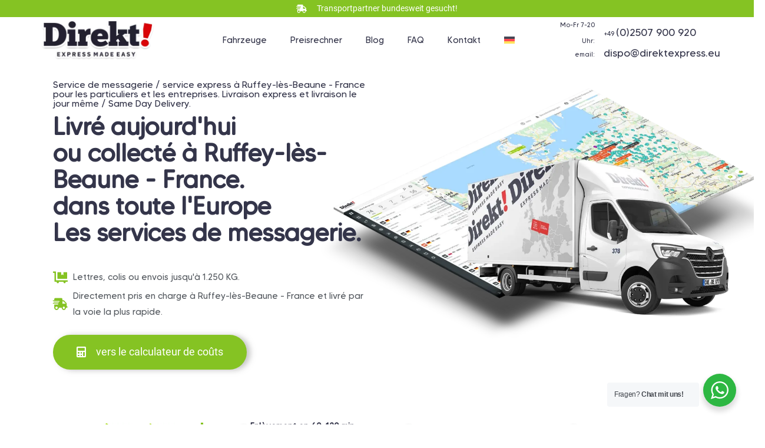

--- FILE ---
content_type: text/html; charset=UTF-8
request_url: https://direkt1.com/service-de-coursier-express-ruffey-les-beaune-france/
body_size: 60193
content:
<!DOCTYPE html>
<html lang="de-DE" prefix="og: https://ogp.me/ns#">
<head><meta charset="UTF-8"><script>if(navigator.userAgent.match(/MSIE|Internet Explorer/i)||navigator.userAgent.match(/Trident\/7\..*?rv:11/i)){var href=document.location.href;if(!href.match(/[?&]nowprocket/)){if(href.indexOf("?")==-1){if(href.indexOf("#")==-1){document.location.href=href+"?nowprocket=1"}else{document.location.href=href.replace("#","?nowprocket=1#")}}else{if(href.indexOf("#")==-1){document.location.href=href+"&nowprocket=1"}else{document.location.href=href.replace("#","&nowprocket=1#")}}}}</script><script>(()=>{class RocketLazyLoadScripts{constructor(){this.v="1.2.6",this.triggerEvents=["keydown","mousedown","mousemove","touchmove","touchstart","touchend","wheel"],this.userEventHandler=this.t.bind(this),this.touchStartHandler=this.i.bind(this),this.touchMoveHandler=this.o.bind(this),this.touchEndHandler=this.h.bind(this),this.clickHandler=this.u.bind(this),this.interceptedClicks=[],this.interceptedClickListeners=[],this.l(this),window.addEventListener("pageshow",(t=>{this.persisted=t.persisted,this.everythingLoaded&&this.m()})),this.CSPIssue=sessionStorage.getItem("rocketCSPIssue"),document.addEventListener("securitypolicyviolation",(t=>{this.CSPIssue||"script-src-elem"!==t.violatedDirective||"data"!==t.blockedURI||(this.CSPIssue=!0,sessionStorage.setItem("rocketCSPIssue",!0))})),document.addEventListener("DOMContentLoaded",(()=>{this.k()})),this.delayedScripts={normal:[],async:[],defer:[]},this.trash=[],this.allJQueries=[]}p(t){document.hidden?t.t():(this.triggerEvents.forEach((e=>window.addEventListener(e,t.userEventHandler,{passive:!0}))),window.addEventListener("touchstart",t.touchStartHandler,{passive:!0}),window.addEventListener("mousedown",t.touchStartHandler),document.addEventListener("visibilitychange",t.userEventHandler))}_(){this.triggerEvents.forEach((t=>window.removeEventListener(t,this.userEventHandler,{passive:!0}))),document.removeEventListener("visibilitychange",this.userEventHandler)}i(t){"HTML"!==t.target.tagName&&(window.addEventListener("touchend",this.touchEndHandler),window.addEventListener("mouseup",this.touchEndHandler),window.addEventListener("touchmove",this.touchMoveHandler,{passive:!0}),window.addEventListener("mousemove",this.touchMoveHandler),t.target.addEventListener("click",this.clickHandler),this.L(t.target,!0),this.S(t.target,"onclick","rocket-onclick"),this.C())}o(t){window.removeEventListener("touchend",this.touchEndHandler),window.removeEventListener("mouseup",this.touchEndHandler),window.removeEventListener("touchmove",this.touchMoveHandler,{passive:!0}),window.removeEventListener("mousemove",this.touchMoveHandler),t.target.removeEventListener("click",this.clickHandler),this.L(t.target,!1),this.S(t.target,"rocket-onclick","onclick"),this.M()}h(){window.removeEventListener("touchend",this.touchEndHandler),window.removeEventListener("mouseup",this.touchEndHandler),window.removeEventListener("touchmove",this.touchMoveHandler,{passive:!0}),window.removeEventListener("mousemove",this.touchMoveHandler)}u(t){t.target.removeEventListener("click",this.clickHandler),this.L(t.target,!1),this.S(t.target,"rocket-onclick","onclick"),this.interceptedClicks.push(t),t.preventDefault(),t.stopPropagation(),t.stopImmediatePropagation(),this.M()}O(){window.removeEventListener("touchstart",this.touchStartHandler,{passive:!0}),window.removeEventListener("mousedown",this.touchStartHandler),this.interceptedClicks.forEach((t=>{t.target.dispatchEvent(new MouseEvent("click",{view:t.view,bubbles:!0,cancelable:!0}))}))}l(t){EventTarget.prototype.addEventListenerWPRocketBase=EventTarget.prototype.addEventListener,EventTarget.prototype.addEventListener=function(e,i,o){"click"!==e||t.windowLoaded||i===t.clickHandler||t.interceptedClickListeners.push({target:this,func:i,options:o}),(this||window).addEventListenerWPRocketBase(e,i,o)}}L(t,e){this.interceptedClickListeners.forEach((i=>{i.target===t&&(e?t.removeEventListener("click",i.func,i.options):t.addEventListener("click",i.func,i.options))})),t.parentNode!==document.documentElement&&this.L(t.parentNode,e)}D(){return new Promise((t=>{this.P?this.M=t:t()}))}C(){this.P=!0}M(){this.P=!1}S(t,e,i){t.hasAttribute&&t.hasAttribute(e)&&(event.target.setAttribute(i,event.target.getAttribute(e)),event.target.removeAttribute(e))}t(){this._(this),"loading"===document.readyState?document.addEventListener("DOMContentLoaded",this.R.bind(this)):this.R()}k(){let t=[];document.querySelectorAll("script[type=rocketlazyloadscript][data-rocket-src]").forEach((e=>{let i=e.getAttribute("data-rocket-src");if(i&&!i.startsWith("data:")){0===i.indexOf("//")&&(i=location.protocol+i);try{const o=new URL(i).origin;o!==location.origin&&t.push({src:o,crossOrigin:e.crossOrigin||"module"===e.getAttribute("data-rocket-type")})}catch(t){}}})),t=[...new Map(t.map((t=>[JSON.stringify(t),t]))).values()],this.T(t,"preconnect")}async R(){this.lastBreath=Date.now(),this.j(this),this.F(this),this.I(),this.W(),this.q(),await this.A(this.delayedScripts.normal),await this.A(this.delayedScripts.defer),await this.A(this.delayedScripts.async);try{await this.U(),await this.H(this),await this.J()}catch(t){console.error(t)}window.dispatchEvent(new Event("rocket-allScriptsLoaded")),this.everythingLoaded=!0,this.D().then((()=>{this.O()})),this.N()}W(){document.querySelectorAll("script[type=rocketlazyloadscript]").forEach((t=>{t.hasAttribute("data-rocket-src")?t.hasAttribute("async")&&!1!==t.async?this.delayedScripts.async.push(t):t.hasAttribute("defer")&&!1!==t.defer||"module"===t.getAttribute("data-rocket-type")?this.delayedScripts.defer.push(t):this.delayedScripts.normal.push(t):this.delayedScripts.normal.push(t)}))}async B(t){if(await this.G(),!0!==t.noModule||!("noModule"in HTMLScriptElement.prototype))return new Promise((e=>{let i;function o(){(i||t).setAttribute("data-rocket-status","executed"),e()}try{if(navigator.userAgent.indexOf("Firefox/")>0||""===navigator.vendor||this.CSPIssue)i=document.createElement("script"),[...t.attributes].forEach((t=>{let e=t.nodeName;"type"!==e&&("data-rocket-type"===e&&(e="type"),"data-rocket-src"===e&&(e="src"),i.setAttribute(e,t.nodeValue))})),t.text&&(i.text=t.text),i.hasAttribute("src")?(i.addEventListener("load",o),i.addEventListener("error",(function(){i.setAttribute("data-rocket-status","failed-network"),e()})),setTimeout((()=>{i.isConnected||e()}),1)):(i.text=t.text,o()),t.parentNode.replaceChild(i,t);else{const i=t.getAttribute("data-rocket-type"),s=t.getAttribute("data-rocket-src");i?(t.type=i,t.removeAttribute("data-rocket-type")):t.removeAttribute("type"),t.addEventListener("load",o),t.addEventListener("error",(i=>{this.CSPIssue&&i.target.src.startsWith("data:")?(console.log("WPRocket: data-uri blocked by CSP -> fallback"),t.removeAttribute("src"),this.B(t).then(e)):(t.setAttribute("data-rocket-status","failed-network"),e())})),s?(t.removeAttribute("data-rocket-src"),t.src=s):t.src="data:text/javascript;base64,"+window.btoa(unescape(encodeURIComponent(t.text)))}}catch(i){t.setAttribute("data-rocket-status","failed-transform"),e()}}));t.setAttribute("data-rocket-status","skipped")}async A(t){const e=t.shift();return e&&e.isConnected?(await this.B(e),this.A(t)):Promise.resolve()}q(){this.T([...this.delayedScripts.normal,...this.delayedScripts.defer,...this.delayedScripts.async],"preload")}T(t,e){var i=document.createDocumentFragment();t.forEach((t=>{const o=t.getAttribute&&t.getAttribute("data-rocket-src")||t.src;if(o&&!o.startsWith("data:")){const s=document.createElement("link");s.href=o,s.rel=e,"preconnect"!==e&&(s.as="script"),t.getAttribute&&"module"===t.getAttribute("data-rocket-type")&&(s.crossOrigin=!0),t.crossOrigin&&(s.crossOrigin=t.crossOrigin),t.integrity&&(s.integrity=t.integrity),i.appendChild(s),this.trash.push(s)}})),document.head.appendChild(i)}j(t){let e={};function i(i,o){return e[o].eventsToRewrite.indexOf(i)>=0&&!t.everythingLoaded?"rocket-"+i:i}function o(t,o){!function(t){e[t]||(e[t]={originalFunctions:{add:t.addEventListener,remove:t.removeEventListener},eventsToRewrite:[]},t.addEventListener=function(){arguments[0]=i(arguments[0],t),e[t].originalFunctions.add.apply(t,arguments)},t.removeEventListener=function(){arguments[0]=i(arguments[0],t),e[t].originalFunctions.remove.apply(t,arguments)})}(t),e[t].eventsToRewrite.push(o)}function s(e,i){let o=e[i];e[i]=null,Object.defineProperty(e,i,{get:()=>o||function(){},set(s){t.everythingLoaded?o=s:e["rocket"+i]=o=s}})}o(document,"DOMContentLoaded"),o(window,"DOMContentLoaded"),o(window,"load"),o(window,"pageshow"),o(document,"readystatechange"),s(document,"onreadystatechange"),s(window,"onload"),s(window,"onpageshow");try{Object.defineProperty(document,"readyState",{get:()=>t.rocketReadyState,set(e){t.rocketReadyState=e},configurable:!0}),document.readyState="loading"}catch(t){console.log("WPRocket DJE readyState conflict, bypassing")}}F(t){let e;function i(e){return t.everythingLoaded?e:e.split(" ").map((t=>"load"===t||0===t.indexOf("load.")?"rocket-jquery-load":t)).join(" ")}function o(o){function s(t){const e=o.fn[t];o.fn[t]=o.fn.init.prototype[t]=function(){return this[0]===window&&("string"==typeof arguments[0]||arguments[0]instanceof String?arguments[0]=i(arguments[0]):"object"==typeof arguments[0]&&Object.keys(arguments[0]).forEach((t=>{const e=arguments[0][t];delete arguments[0][t],arguments[0][i(t)]=e}))),e.apply(this,arguments),this}}o&&o.fn&&!t.allJQueries.includes(o)&&(o.fn.ready=o.fn.init.prototype.ready=function(e){return t.domReadyFired?e.bind(document)(o):document.addEventListener("rocket-DOMContentLoaded",(()=>e.bind(document)(o))),o([])},s("on"),s("one"),t.allJQueries.push(o)),e=o}o(window.jQuery),Object.defineProperty(window,"jQuery",{get:()=>e,set(t){o(t)}})}async H(t){const e=document.querySelector("script[data-webpack]");e&&(await async function(){return new Promise((t=>{e.addEventListener("load",t),e.addEventListener("error",t)}))}(),await t.K(),await t.H(t))}async U(){this.domReadyFired=!0;try{document.readyState="interactive"}catch(t){}await this.G(),document.dispatchEvent(new Event("rocket-readystatechange")),await this.G(),document.rocketonreadystatechange&&document.rocketonreadystatechange(),await this.G(),document.dispatchEvent(new Event("rocket-DOMContentLoaded")),await this.G(),window.dispatchEvent(new Event("rocket-DOMContentLoaded"))}async J(){try{document.readyState="complete"}catch(t){}await this.G(),document.dispatchEvent(new Event("rocket-readystatechange")),await this.G(),document.rocketonreadystatechange&&document.rocketonreadystatechange(),await this.G(),window.dispatchEvent(new Event("rocket-load")),await this.G(),window.rocketonload&&window.rocketonload(),await this.G(),this.allJQueries.forEach((t=>t(window).trigger("rocket-jquery-load"))),await this.G();const t=new Event("rocket-pageshow");t.persisted=this.persisted,window.dispatchEvent(t),await this.G(),window.rocketonpageshow&&window.rocketonpageshow({persisted:this.persisted}),this.windowLoaded=!0}m(){document.onreadystatechange&&document.onreadystatechange(),window.onload&&window.onload(),window.onpageshow&&window.onpageshow({persisted:this.persisted})}I(){const t=new Map;document.write=document.writeln=function(e){const i=document.currentScript;i||console.error("WPRocket unable to document.write this: "+e);const o=document.createRange(),s=i.parentElement;let n=t.get(i);void 0===n&&(n=i.nextSibling,t.set(i,n));const c=document.createDocumentFragment();o.setStart(c,0),c.appendChild(o.createContextualFragment(e)),s.insertBefore(c,n)}}async G(){Date.now()-this.lastBreath>45&&(await this.K(),this.lastBreath=Date.now())}async K(){return document.hidden?new Promise((t=>setTimeout(t))):new Promise((t=>requestAnimationFrame(t)))}N(){this.trash.forEach((t=>t.remove()))}static run(){const t=new RocketLazyLoadScripts;t.p(t)}}RocketLazyLoadScripts.run()})();</script>
	
	<meta name="viewport" content="width=device-width, initial-scale=1.0, viewport-fit=cover" />		<link rel="alternate" hreflang="de" href="https://direkt1.com/service-de-coursier-express-ruffey-les-beaune-france/" />
<link rel="alternate" hreflang="x-default" href="https://direkt1.com/service-de-coursier-express-ruffey-les-beaune-france/" />

<!-- Google Tag Manager by PYS -->
    <script type="rocketlazyloadscript" data-cfasync="false" data-pagespeed-no-defer>
	    window.dataLayerPYS = window.dataLayerPYS || [];
	</script>
<!-- End Google Tag Manager by PYS -->
<!-- Google Tag Manager by PYS -->
<script type="rocketlazyloadscript" data-cfasync="false" data-pagespeed-no-defer>
	var pys_datalayer_name = "dataLayer";
	window.dataLayer = window.dataLayer || [];</script> 
<!-- End Google Tag Manager by PYS -->
<!-- Suchmaschinen-Optimierung durch Rank Math PRO - https://rankmath.com/ -->
<title>Service de coursier/express à Ruffey-lès-Beaune - France Livraison dans toute l&#039;Europe</title>
<meta name="description" content="Service de coursier/express à Ruffey-lès-Beaune - France. Collecte en 60-120 min, envoi en Europe. Colis &amp; palettes EURO. Livraison le jour même &amp; nuit."/>
<meta name="robots" content="follow, index, max-snippet:-1, max-video-preview:-1, max-image-preview:large"/>
<link rel="canonical" href="https://direkt1.com/service-de-coursier-express-ruffey-les-beaune-france/" />
<meta property="og:locale" content="de_DE" />
<meta property="og:type" content="article" />
<meta property="og:title" content="Service de coursier/express à Ruffey-lès-Beaune - France Livraison dans toute l&#039;Europe" />
<meta property="og:description" content="Service de coursier/express à Ruffey-lès-Beaune - France. Collecte en 60-120 min, envoi en Europe. Colis &amp; palettes EURO. Livraison le jour même &amp; nuit." />
<meta property="og:url" content="https://direkt1.com/service-de-coursier-express-ruffey-les-beaune-france/" />
<meta property="og:site_name" content="Kurierdienst Deutschland in Europa" />
<meta property="article:publisher" content="https://www.facebook.com/direkt.express.muenster" />
<meta property="article:section" content="Ville FR" />
<meta property="og:image" content="https://direkt1.com/wp-content/uploads/2023/07/startseite-optimier-v1t-1536x928.webp" />
<meta property="og:image:secure_url" content="https://direkt1.com/wp-content/uploads/2023/07/startseite-optimier-v1t-1536x928.webp" />
<meta property="og:image:alt" content="Service de messagerie &#038; express à Ruffey-lès-Beaune &#8211; France Livraison dans toute l&#8217;Europe" />
<meta property="article:published_time" content="2023-04-16T11:57:00+02:00" />
<meta name="twitter:card" content="summary_large_image" />
<meta name="twitter:title" content="Service de coursier/express à Ruffey-lès-Beaune - France Livraison dans toute l&#039;Europe" />
<meta name="twitter:description" content="Service de coursier/express à Ruffey-lès-Beaune - France. Collecte en 60-120 min, envoi en Europe. Colis &amp; palettes EURO. Livraison le jour même &amp; nuit." />
<meta name="twitter:image" content="https://direkt1.com/wp-content/uploads/2023/07/startseite-optimier-v1t-1536x928.webp" />
<meta name="twitter:label1" content="Verfasst von" />
<meta name="twitter:data1" content="gerri" />
<meta name="twitter:label2" content="Lesedauer" />
<meta name="twitter:data2" content="30 Minuten" />
<script type="application/ld+json" class="rank-math-schema-pro">{"@context":"https://schema.org","@graph":[{"@type":"Organization","@id":"https://direkt1.com/#organization","name":"Direkt Express Kurierdienst","sameAs":["https://www.facebook.com/direkt.express.muenster"],"logo":{"@type":"ImageObject","@id":"https://direkt1.com/#logo","url":"https://direkt1.com/wp-content/uploads/2020/08/footer_logo.png","contentUrl":"https://direkt1.com/wp-content/uploads/2020/08/footer_logo.png","caption":"Kurierdienst Deutschland in Europa","inLanguage":"de-DE","width":"199","height":"67"}},{"@type":"WebSite","@id":"https://direkt1.com/#website","url":"https://direkt1.com","name":"Kurierdienst Deutschland in Europa","publisher":{"@id":"https://direkt1.com/#organization"},"inLanguage":"de-DE"},{"@type":"ImageObject","@id":"https://direkt1.com/wp-content/uploads/2023/07/startseite-optimier-v1t-1536x928.webp","url":"https://direkt1.com/wp-content/uploads/2023/07/startseite-optimier-v1t-1536x928.webp","width":"200","height":"200","inLanguage":"de-DE"},{"@type":"BreadcrumbList","@id":"https://direkt1.com/service-de-coursier-express-ruffey-les-beaune-france/#breadcrumb","itemListElement":[{"@type":"ListItem","position":"1","item":{"@id":"https://direkt1.com","name":"Home"}},{"@type":"ListItem","position":"2","item":{"@id":"https://direkt1.com/service-de-coursier-express-ruffey-les-beaune-france/","name":"Service de messagerie &#038; express \u00e0 Ruffey-l\u00e8s-Beaune &#8211; France Livraison dans toute l&#8217;Europe"}}]},{"@type":"WebPage","@id":"https://direkt1.com/service-de-coursier-express-ruffey-les-beaune-france/#webpage","url":"https://direkt1.com/service-de-coursier-express-ruffey-les-beaune-france/","name":"Service de coursier/express \u00e0 Ruffey-l\u00e8s-Beaune - France Livraison dans toute l&#039;Europe","datePublished":"2023-04-16T11:57:00+02:00","dateModified":"2023-04-16T11:57:00+02:00","isPartOf":{"@id":"https://direkt1.com/#website"},"primaryImageOfPage":{"@id":"https://direkt1.com/wp-content/uploads/2023/07/startseite-optimier-v1t-1536x928.webp"},"inLanguage":"de-DE","breadcrumb":{"@id":"https://direkt1.com/service-de-coursier-express-ruffey-les-beaune-france/#breadcrumb"}},{"@type":"Person","@id":"https://direkt1.com/service-de-coursier-express-ruffey-les-beaune-france/#author","name":"gerri","image":{"@type":"ImageObject","@id":"https://secure.gravatar.com/avatar/4326e8de0c8607b630d580f2383b2f27?s=96&amp;d=mm&amp;r=g","url":"https://secure.gravatar.com/avatar/4326e8de0c8607b630d580f2383b2f27?s=96&amp;d=mm&amp;r=g","caption":"gerri","inLanguage":"de-DE"},"worksFor":{"@id":"https://direkt1.com/#organization"}},{"@type":"BlogPosting","headline":"Service de coursier/express \u00e0 Ruffey-l\u00e8s-Beaune - France Livraison dans toute l&#039;Europe","datePublished":"2023-04-16T11:57:00+02:00","dateModified":"2023-04-16T11:57:00+02:00","author":{"@id":"https://direkt1.com/service-de-coursier-express-ruffey-les-beaune-france/#author","name":"gerri"},"publisher":{"@id":"https://direkt1.com/#organization"},"description":"Service de coursier/express \u00e0 Ruffey-l\u00e8s-Beaune - France. Collecte en 60-120 min, envoi en Europe. Colis &amp; palettes EURO. Livraison le jour m\u00eame &amp; nuit.","name":"Service de coursier/express \u00e0 Ruffey-l\u00e8s-Beaune - France Livraison dans toute l&#039;Europe","@id":"https://direkt1.com/service-de-coursier-express-ruffey-les-beaune-france/#richSnippet","isPartOf":{"@id":"https://direkt1.com/service-de-coursier-express-ruffey-les-beaune-france/#webpage"},"image":{"@id":"https://direkt1.com/wp-content/uploads/2023/07/startseite-optimier-v1t-1536x928.webp"},"inLanguage":"de-DE","mainEntityOfPage":{"@id":"https://direkt1.com/service-de-coursier-express-ruffey-les-beaune-france/#webpage"}}]}</script>
<!-- /Rank Math WordPress SEO Plugin -->

<link rel="alternate" type="application/rss+xml" title="Kurierdienst Deutschland in Europa &raquo; Feed" href="https://direkt1.com/feed/" />
<link rel="alternate" type="application/rss+xml" title="Kurierdienst Deutschland in Europa &raquo; Kommentar-Feed" href="https://direkt1.com/comments/feed/" />
<script type="rocketlazyloadscript" data-rocket-type="text/javascript">
window._wpemojiSettings = {"baseUrl":"https:\/\/s.w.org\/images\/core\/emoji\/14.0.0\/72x72\/","ext":".png","svgUrl":"https:\/\/s.w.org\/images\/core\/emoji\/14.0.0\/svg\/","svgExt":".svg","source":{"concatemoji":"https:\/\/direkt1.com\/wp-includes\/js\/wp-emoji-release.min.js?ver=1e72006742862164f354f4ea6c2c7177"}};
/*! This file is auto-generated */
!function(e,a,t){var n,r,o,i=a.createElement("canvas"),p=i.getContext&&i.getContext("2d");function s(e,t){p.clearRect(0,0,i.width,i.height),p.fillText(e,0,0);e=i.toDataURL();return p.clearRect(0,0,i.width,i.height),p.fillText(t,0,0),e===i.toDataURL()}function c(e){var t=a.createElement("script");t.src=e,t.defer=t.type="text/javascript",a.getElementsByTagName("head")[0].appendChild(t)}for(o=Array("flag","emoji"),t.supports={everything:!0,everythingExceptFlag:!0},r=0;r<o.length;r++)t.supports[o[r]]=function(e){if(p&&p.fillText)switch(p.textBaseline="top",p.font="600 32px Arial",e){case"flag":return s("\ud83c\udff3\ufe0f\u200d\u26a7\ufe0f","\ud83c\udff3\ufe0f\u200b\u26a7\ufe0f")?!1:!s("\ud83c\uddfa\ud83c\uddf3","\ud83c\uddfa\u200b\ud83c\uddf3")&&!s("\ud83c\udff4\udb40\udc67\udb40\udc62\udb40\udc65\udb40\udc6e\udb40\udc67\udb40\udc7f","\ud83c\udff4\u200b\udb40\udc67\u200b\udb40\udc62\u200b\udb40\udc65\u200b\udb40\udc6e\u200b\udb40\udc67\u200b\udb40\udc7f");case"emoji":return!s("\ud83e\udef1\ud83c\udffb\u200d\ud83e\udef2\ud83c\udfff","\ud83e\udef1\ud83c\udffb\u200b\ud83e\udef2\ud83c\udfff")}return!1}(o[r]),t.supports.everything=t.supports.everything&&t.supports[o[r]],"flag"!==o[r]&&(t.supports.everythingExceptFlag=t.supports.everythingExceptFlag&&t.supports[o[r]]);t.supports.everythingExceptFlag=t.supports.everythingExceptFlag&&!t.supports.flag,t.DOMReady=!1,t.readyCallback=function(){t.DOMReady=!0},t.supports.everything||(n=function(){t.readyCallback()},a.addEventListener?(a.addEventListener("DOMContentLoaded",n,!1),e.addEventListener("load",n,!1)):(e.attachEvent("onload",n),a.attachEvent("onreadystatechange",function(){"complete"===a.readyState&&t.readyCallback()})),(e=t.source||{}).concatemoji?c(e.concatemoji):e.wpemoji&&e.twemoji&&(c(e.twemoji),c(e.wpemoji)))}(window,document,window._wpemojiSettings);
</script>
<style type="text/css">
img.wp-smiley,
img.emoji {
	display: inline !important;
	border: none !important;
	box-shadow: none !important;
	height: 1em !important;
	width: 1em !important;
	margin: 0 0.07em !important;
	vertical-align: -0.1em !important;
	background: none !important;
	padding: 0 !important;
}
</style>
	<link data-minify="1" rel='stylesheet' id='local-fonts-css' href='https://direkt1.com/wp-content/cache/min/1/wp-content/plugins/fonts-lokal/css/local-fonts-style.css?ver=1689437835' type='text/css' media='all' />
<link rel='stylesheet' id='wp-block-library-css' href='https://direkt1.com/wp-includes/css/dist/block-library/style.min.css?ver=1e72006742862164f354f4ea6c2c7177' type='text/css' media='all' />
<style id='rank-math-toc-block-style-inline-css' type='text/css'>
.wp-block-rank-math-toc-block nav ol{counter-reset:item}.wp-block-rank-math-toc-block nav ol li{display:block}.wp-block-rank-math-toc-block nav ol li:before{content:counters(item, ".") ". ";counter-increment:item}

</style>
<link rel='stylesheet' id='classic-theme-styles-css' href='https://direkt1.com/wp-includes/css/classic-themes.min.css?ver=1e72006742862164f354f4ea6c2c7177' type='text/css' media='all' />
<style id='global-styles-inline-css' type='text/css'>
body{--wp--preset--color--black: #000000;--wp--preset--color--cyan-bluish-gray: #abb8c3;--wp--preset--color--white: #ffffff;--wp--preset--color--pale-pink: #f78da7;--wp--preset--color--vivid-red: #cf2e2e;--wp--preset--color--luminous-vivid-orange: #ff6900;--wp--preset--color--luminous-vivid-amber: #fcb900;--wp--preset--color--light-green-cyan: #7bdcb5;--wp--preset--color--vivid-green-cyan: #00d084;--wp--preset--color--pale-cyan-blue: #8ed1fc;--wp--preset--color--vivid-cyan-blue: #0693e3;--wp--preset--color--vivid-purple: #9b51e0;--wp--preset--gradient--vivid-cyan-blue-to-vivid-purple: linear-gradient(135deg,rgba(6,147,227,1) 0%,rgb(155,81,224) 100%);--wp--preset--gradient--light-green-cyan-to-vivid-green-cyan: linear-gradient(135deg,rgb(122,220,180) 0%,rgb(0,208,130) 100%);--wp--preset--gradient--luminous-vivid-amber-to-luminous-vivid-orange: linear-gradient(135deg,rgba(252,185,0,1) 0%,rgba(255,105,0,1) 100%);--wp--preset--gradient--luminous-vivid-orange-to-vivid-red: linear-gradient(135deg,rgba(255,105,0,1) 0%,rgb(207,46,46) 100%);--wp--preset--gradient--very-light-gray-to-cyan-bluish-gray: linear-gradient(135deg,rgb(238,238,238) 0%,rgb(169,184,195) 100%);--wp--preset--gradient--cool-to-warm-spectrum: linear-gradient(135deg,rgb(74,234,220) 0%,rgb(151,120,209) 20%,rgb(207,42,186) 40%,rgb(238,44,130) 60%,rgb(251,105,98) 80%,rgb(254,248,76) 100%);--wp--preset--gradient--blush-light-purple: linear-gradient(135deg,rgb(255,206,236) 0%,rgb(152,150,240) 100%);--wp--preset--gradient--blush-bordeaux: linear-gradient(135deg,rgb(254,205,165) 0%,rgb(254,45,45) 50%,rgb(107,0,62) 100%);--wp--preset--gradient--luminous-dusk: linear-gradient(135deg,rgb(255,203,112) 0%,rgb(199,81,192) 50%,rgb(65,88,208) 100%);--wp--preset--gradient--pale-ocean: linear-gradient(135deg,rgb(255,245,203) 0%,rgb(182,227,212) 50%,rgb(51,167,181) 100%);--wp--preset--gradient--electric-grass: linear-gradient(135deg,rgb(202,248,128) 0%,rgb(113,206,126) 100%);--wp--preset--gradient--midnight: linear-gradient(135deg,rgb(2,3,129) 0%,rgb(40,116,252) 100%);--wp--preset--duotone--dark-grayscale: url('#wp-duotone-dark-grayscale');--wp--preset--duotone--grayscale: url('#wp-duotone-grayscale');--wp--preset--duotone--purple-yellow: url('#wp-duotone-purple-yellow');--wp--preset--duotone--blue-red: url('#wp-duotone-blue-red');--wp--preset--duotone--midnight: url('#wp-duotone-midnight');--wp--preset--duotone--magenta-yellow: url('#wp-duotone-magenta-yellow');--wp--preset--duotone--purple-green: url('#wp-duotone-purple-green');--wp--preset--duotone--blue-orange: url('#wp-duotone-blue-orange');--wp--preset--font-size--small: 13px;--wp--preset--font-size--medium: 20px;--wp--preset--font-size--large: 36px;--wp--preset--font-size--x-large: 42px;--wp--preset--spacing--20: 0.44rem;--wp--preset--spacing--30: 0.67rem;--wp--preset--spacing--40: 1rem;--wp--preset--spacing--50: 1.5rem;--wp--preset--spacing--60: 2.25rem;--wp--preset--spacing--70: 3.38rem;--wp--preset--spacing--80: 5.06rem;--wp--preset--shadow--natural: 6px 6px 9px rgba(0, 0, 0, 0.2);--wp--preset--shadow--deep: 12px 12px 50px rgba(0, 0, 0, 0.4);--wp--preset--shadow--sharp: 6px 6px 0px rgba(0, 0, 0, 0.2);--wp--preset--shadow--outlined: 6px 6px 0px -3px rgba(255, 255, 255, 1), 6px 6px rgba(0, 0, 0, 1);--wp--preset--shadow--crisp: 6px 6px 0px rgba(0, 0, 0, 1);}:where(.is-layout-flex){gap: 0.5em;}body .is-layout-flow > .alignleft{float: left;margin-inline-start: 0;margin-inline-end: 2em;}body .is-layout-flow > .alignright{float: right;margin-inline-start: 2em;margin-inline-end: 0;}body .is-layout-flow > .aligncenter{margin-left: auto !important;margin-right: auto !important;}body .is-layout-constrained > .alignleft{float: left;margin-inline-start: 0;margin-inline-end: 2em;}body .is-layout-constrained > .alignright{float: right;margin-inline-start: 2em;margin-inline-end: 0;}body .is-layout-constrained > .aligncenter{margin-left: auto !important;margin-right: auto !important;}body .is-layout-constrained > :where(:not(.alignleft):not(.alignright):not(.alignfull)){max-width: var(--wp--style--global--content-size);margin-left: auto !important;margin-right: auto !important;}body .is-layout-constrained > .alignwide{max-width: var(--wp--style--global--wide-size);}body .is-layout-flex{display: flex;}body .is-layout-flex{flex-wrap: wrap;align-items: center;}body .is-layout-flex > *{margin: 0;}:where(.wp-block-columns.is-layout-flex){gap: 2em;}.has-black-color{color: var(--wp--preset--color--black) !important;}.has-cyan-bluish-gray-color{color: var(--wp--preset--color--cyan-bluish-gray) !important;}.has-white-color{color: var(--wp--preset--color--white) !important;}.has-pale-pink-color{color: var(--wp--preset--color--pale-pink) !important;}.has-vivid-red-color{color: var(--wp--preset--color--vivid-red) !important;}.has-luminous-vivid-orange-color{color: var(--wp--preset--color--luminous-vivid-orange) !important;}.has-luminous-vivid-amber-color{color: var(--wp--preset--color--luminous-vivid-amber) !important;}.has-light-green-cyan-color{color: var(--wp--preset--color--light-green-cyan) !important;}.has-vivid-green-cyan-color{color: var(--wp--preset--color--vivid-green-cyan) !important;}.has-pale-cyan-blue-color{color: var(--wp--preset--color--pale-cyan-blue) !important;}.has-vivid-cyan-blue-color{color: var(--wp--preset--color--vivid-cyan-blue) !important;}.has-vivid-purple-color{color: var(--wp--preset--color--vivid-purple) !important;}.has-black-background-color{background-color: var(--wp--preset--color--black) !important;}.has-cyan-bluish-gray-background-color{background-color: var(--wp--preset--color--cyan-bluish-gray) !important;}.has-white-background-color{background-color: var(--wp--preset--color--white) !important;}.has-pale-pink-background-color{background-color: var(--wp--preset--color--pale-pink) !important;}.has-vivid-red-background-color{background-color: var(--wp--preset--color--vivid-red) !important;}.has-luminous-vivid-orange-background-color{background-color: var(--wp--preset--color--luminous-vivid-orange) !important;}.has-luminous-vivid-amber-background-color{background-color: var(--wp--preset--color--luminous-vivid-amber) !important;}.has-light-green-cyan-background-color{background-color: var(--wp--preset--color--light-green-cyan) !important;}.has-vivid-green-cyan-background-color{background-color: var(--wp--preset--color--vivid-green-cyan) !important;}.has-pale-cyan-blue-background-color{background-color: var(--wp--preset--color--pale-cyan-blue) !important;}.has-vivid-cyan-blue-background-color{background-color: var(--wp--preset--color--vivid-cyan-blue) !important;}.has-vivid-purple-background-color{background-color: var(--wp--preset--color--vivid-purple) !important;}.has-black-border-color{border-color: var(--wp--preset--color--black) !important;}.has-cyan-bluish-gray-border-color{border-color: var(--wp--preset--color--cyan-bluish-gray) !important;}.has-white-border-color{border-color: var(--wp--preset--color--white) !important;}.has-pale-pink-border-color{border-color: var(--wp--preset--color--pale-pink) !important;}.has-vivid-red-border-color{border-color: var(--wp--preset--color--vivid-red) !important;}.has-luminous-vivid-orange-border-color{border-color: var(--wp--preset--color--luminous-vivid-orange) !important;}.has-luminous-vivid-amber-border-color{border-color: var(--wp--preset--color--luminous-vivid-amber) !important;}.has-light-green-cyan-border-color{border-color: var(--wp--preset--color--light-green-cyan) !important;}.has-vivid-green-cyan-border-color{border-color: var(--wp--preset--color--vivid-green-cyan) !important;}.has-pale-cyan-blue-border-color{border-color: var(--wp--preset--color--pale-cyan-blue) !important;}.has-vivid-cyan-blue-border-color{border-color: var(--wp--preset--color--vivid-cyan-blue) !important;}.has-vivid-purple-border-color{border-color: var(--wp--preset--color--vivid-purple) !important;}.has-vivid-cyan-blue-to-vivid-purple-gradient-background{background: var(--wp--preset--gradient--vivid-cyan-blue-to-vivid-purple) !important;}.has-light-green-cyan-to-vivid-green-cyan-gradient-background{background: var(--wp--preset--gradient--light-green-cyan-to-vivid-green-cyan) !important;}.has-luminous-vivid-amber-to-luminous-vivid-orange-gradient-background{background: var(--wp--preset--gradient--luminous-vivid-amber-to-luminous-vivid-orange) !important;}.has-luminous-vivid-orange-to-vivid-red-gradient-background{background: var(--wp--preset--gradient--luminous-vivid-orange-to-vivid-red) !important;}.has-very-light-gray-to-cyan-bluish-gray-gradient-background{background: var(--wp--preset--gradient--very-light-gray-to-cyan-bluish-gray) !important;}.has-cool-to-warm-spectrum-gradient-background{background: var(--wp--preset--gradient--cool-to-warm-spectrum) !important;}.has-blush-light-purple-gradient-background{background: var(--wp--preset--gradient--blush-light-purple) !important;}.has-blush-bordeaux-gradient-background{background: var(--wp--preset--gradient--blush-bordeaux) !important;}.has-luminous-dusk-gradient-background{background: var(--wp--preset--gradient--luminous-dusk) !important;}.has-pale-ocean-gradient-background{background: var(--wp--preset--gradient--pale-ocean) !important;}.has-electric-grass-gradient-background{background: var(--wp--preset--gradient--electric-grass) !important;}.has-midnight-gradient-background{background: var(--wp--preset--gradient--midnight) !important;}.has-small-font-size{font-size: var(--wp--preset--font-size--small) !important;}.has-medium-font-size{font-size: var(--wp--preset--font-size--medium) !important;}.has-large-font-size{font-size: var(--wp--preset--font-size--large) !important;}.has-x-large-font-size{font-size: var(--wp--preset--font-size--x-large) !important;}
.wp-block-navigation a:where(:not(.wp-element-button)){color: inherit;}
:where(.wp-block-columns.is-layout-flex){gap: 2em;}
.wp-block-pullquote{font-size: 1.5em;line-height: 1.6;}
</style>
<link data-minify="1" rel='stylesheet' id='bt_bb_content_elements-css' href='https://direkt1.com/wp-content/cache/min/1/wp-content/plugins/bold-page-builder/css/front_end/content_elements.crush.css?ver=1689437835' type='text/css' media='all' />
<link data-minify="1" rel='stylesheet' id='bt_bb_slick-css' href='https://direkt1.com/wp-content/cache/min/1/wp-content/plugins/bold-page-builder/slick/slick.css?ver=1689437835' type='text/css' media='all' />
<link data-minify="1" rel='stylesheet' id='nta-css-popup-css' href='https://direkt1.com/wp-content/cache/min/1/wp-content/plugins/whatsapp-for-wordpress/assets/css/style.css?ver=1689437835' type='text/css' media='all' />
<link rel='stylesheet' id='wpml-legacy-horizontal-list-0-css' href='https://direkt1.com/wp-content/plugins/sitepress-multilingual-cms/templates/language-switchers/legacy-list-horizontal/style.min.css?ver=1' type='text/css' media='all' />
<link rel='stylesheet' id='wpml-menu-item-0-css' href='https://direkt1.com/wp-content/plugins/sitepress-multilingual-cms/templates/language-switchers/menu-item/style.min.css?ver=1' type='text/css' media='all' />
<link rel='stylesheet' id='cmplz-general-css' href='https://direkt1.com/wp-content/plugins/complianz-gdpr/assets/css/cookieblocker.min.css?ver=1732447229' type='text/css' media='all' />
<link data-minify="1" rel='stylesheet' id='grw-public-main-css-css' href='https://direkt1.com/wp-content/cache/min/1/wp-content/plugins/widget-google-reviews/assets/css/public-main.css?ver=1689437835' type='text/css' media='all' />
<link rel='stylesheet' id='wpforms-modern-full-css' href='https://direkt1.com/wp-content/plugins/wpforms/assets/css/frontend/modern/wpforms-full.min.css?ver=1.8.1.2' type='text/css' media='all' />
<link rel='stylesheet' id='wpforms-pro-modern-full-css' href='https://direkt1.com/wp-content/plugins/wpforms/assets/pro/css/frontend/modern/wpforms-full.min.css?ver=1.8.1.2' type='text/css' media='all' />
<link rel='stylesheet' id='bootstrap-css' href='https://direkt1.com/wp-content/themes/wheelco_courier/bootstrap-4.3.1-dist/css/bootstrap.min.css?ver=1e72006742862164f354f4ea6c2c7177' type='text/css' media='all' />
<link data-minify="1" rel='stylesheet' id='font-awesome-css' href='https://direkt1.com/wp-content/cache/min/1/wp-content/plugins/elementor/assets/lib/font-awesome/css/font-awesome.min.css?ver=1689437835' type='text/css' media='all' />
<link data-minify="1" rel='stylesheet' id='child-style-css' href='https://direkt1.com/wp-content/cache/min/1/wp-content/themes/wheelco_courier/style.css?ver=1689437835' type='text/css' media='all' />
<link data-minify="1" rel='stylesheet' id='wheelco-style-css' href='https://direkt1.com/wp-content/cache/min/1/wp-content/themes/wheelco/style.css?ver=1689437836' type='text/css' media='screen' />
<style id='wheelco-style-inline-css' type='text/css'>
select, input{font-family: Roboto;} input:not([type='checkbox']):not([type='radio']):not([type='submit']):focus, textarea:focus, .fancy-select .trigger.open{-webkit-box-shadow: 0 0 4px 0 #f5f5f5; box-shadow: 0 0 4px 0 #f5f5f5;} .btContent a{color: #f5f5f5;} a:hover{ color: #f5f5f5;} .btText a{color: #f5f5f5;} body{font-family: "Roboto",Arial,sans-serif;} h1, h2, h3, h4, h5, h6{font-family: "Roboto";} .btContentHolder table thead th{ background-color: #f5f5f5;} .btAccentDarkHeader .btPreloader .animation > div:first-child, .btLightAccentHeader .btPreloader .animation > div:first-child, .btTransparentLightHeader .btPreloader .animation > div:first-child{ background-color: #f5f5f5;} .btPreloader .animation .preloaderLogo{height: 80px;} .btNoSearchResults .bt_bb_port #searchform input[type='submit']{ -webkit-box-shadow: 0 0 0 2px #f5f5f5 inset; box-shadow: 0 0 0 2px #f5f5f5 inset; color: #f5f5f5;} .btNoSearchResults .bt_bb_port #searchform input[type='submit']:hover{ -webkit-box-shadow: 0 0 0 3em #f5f5f5 inset; box-shadow: 0 0 0 3em #f5f5f5 inset;} .mainHeader{ font-family: "Roboto";} .mainHeader a:hover{color: #f5f5f5;} .menuPort{font-family: "Roboto";} .menuPort nav ul li a:hover{color: #f5f5f5;} .menuPort nav > ul > li > a{line-height: 80px;} .btTextLogo{font-family: "Roboto"; line-height: 80px;} .btLogoArea .logo img{height: 80px;} .btTransparentDarkHeader .btHorizontalMenuTrigger:hover .bt_bb_icon:before, .btTransparentLightHeader .btHorizontalMenuTrigger:hover .bt_bb_icon:before, .btAccentLightHeader .btHorizontalMenuTrigger:hover .bt_bb_icon:before, .btAccentDarkHeader .btHorizontalMenuTrigger:hover .bt_bb_icon:before, .btLightDarkHeader .btHorizontalMenuTrigger:hover .bt_bb_icon:before, .btHasAltLogo.btStickyHeaderActive .btHorizontalMenuTrigger:hover .bt_bb_icon:before, .btTransparentDarkHeader .btHorizontalMenuTrigger:hover .bt_bb_icon:after, .btTransparentLightHeader .btHorizontalMenuTrigger:hover .bt_bb_icon:after, .btAccentLightHeader .btHorizontalMenuTrigger:hover .bt_bb_icon:after, .btAccentDarkHeader .btHorizontalMenuTrigger:hover .bt_bb_icon:after, .btLightDarkHeader .btHorizontalMenuTrigger:hover .bt_bb_icon:after, .btHasAltLogo.btStickyHeaderActive .btHorizontalMenuTrigger:hover .bt_bb_icon:after{border-top-color: #f5f5f5;} .btTransparentDarkHeader .btHorizontalMenuTrigger:hover .bt_bb_icon .bt_bb_icon_holder:before, .btTransparentLightHeader .btHorizontalMenuTrigger:hover .bt_bb_icon .bt_bb_icon_holder:before, .btAccentLightHeader .btHorizontalMenuTrigger:hover .bt_bb_icon .bt_bb_icon_holder:before, .btAccentDarkHeader .btHorizontalMenuTrigger:hover .bt_bb_icon .bt_bb_icon_holder:before, .btLightDarkHeader .btHorizontalMenuTrigger:hover .bt_bb_icon .bt_bb_icon_holder:before, .btHasAltLogo.btStickyHeaderActive .btHorizontalMenuTrigger:hover .bt_bb_icon .bt_bb_icon_holder:before{border-top-color: #f5f5f5;} .btMenuHorizontal .menuPort nav > ul > li.current-menu-ancestor > a:after, .btMenuHorizontal .menuPort nav > ul > li.current-menu-item > a:after{ background-color: #f5f5f5;} .btMenuHorizontal .menuPort nav > ul > li.current-menu-ancestor li.current-menu-ancestor > a, .btMenuHorizontal .menuPort nav > ul > li.current-menu-ancestor li.current-menu-item > a, .btMenuHorizontal .menuPort nav > ul > li.current-menu-item li.current-menu-ancestor > a, .btMenuHorizontal .menuPort nav > ul > li.current-menu-item li.current-menu-item > a{color: #f5f5f5;} .btMenuHorizontal .menuPort ul ul li a:hover{color: #f5f5f5;} body.btMenuHorizontal .subToggler{ line-height: 80px;} .btMenuHorizontal .menuPort > nav > ul > li > ul li a:hover{-webkit-box-shadow: inset 5px 0 0 0 #f5f5f5; box-shadow: inset 5px 0 0 0 #f5f5f5;} .btMenuHorizontal .topBarInMenu{ height: 80px;} .btAccentLightHeader .btBelowLogoArea, .btAccentLightHeader .topBar{background-color: #f5f5f5;} .btAccentLightHeader .btBelowLogoArea a:hover, .btAccentLightHeader .topBar a:hover{color: #85c323;} .btAccentDarkHeader .mainHeader, .btAccentDarkHeader .btVerticalHeaderTop{background-color: #f5f5f5;} .btAccentDarkHeader .btBelowLogoArea a:hover, .btAccentDarkHeader .topBar a:hover{color: #f5f5f5;} .btLightAccentHeader .btLogoArea, .btLightAccentHeader .btVerticalHeaderTop{background-color: #f5f5f5;} .btLightAccentHeader.btMenuHorizontal.btBelowMenu .mainHeader .btLogoArea{background-color: #f5f5f5;} .btTransparentDarkHeader .btVerticalMenuTrigger:hover .bt_bb_icon:before, .btTransparentLightHeader .btVerticalMenuTrigger:hover .bt_bb_icon:before, .btAccentLightHeader .btVerticalMenuTrigger:hover .bt_bb_icon:before, .btLightDarkHeader .btVerticalMenuTrigger:hover .bt_bb_icon:before, .btHasAltLogo.btStickyHeaderActive .btVerticalMenuTrigger:hover .bt_bb_icon:before, .btTransparentDarkHeader .btVerticalMenuTrigger:hover .bt_bb_icon:after, .btTransparentLightHeader .btVerticalMenuTrigger:hover .bt_bb_icon:after, .btAccentLightHeader .btVerticalMenuTrigger:hover .bt_bb_icon:after, .btLightDarkHeader .btVerticalMenuTrigger:hover .bt_bb_icon:after, .btHasAltLogo.btStickyHeaderActive .btVerticalMenuTrigger:hover .bt_bb_icon:after{border-top-color: #f5f5f5;} .btTransparentDarkHeader .btVerticalMenuTrigger:hover .bt_bb_icon .bt_bb_icon_holder:before, .btTransparentLightHeader .btVerticalMenuTrigger:hover .bt_bb_icon .bt_bb_icon_holder:before, .btAccentLightHeader .btVerticalMenuTrigger:hover .bt_bb_icon .bt_bb_icon_holder:before, .btLightDarkHeader .btVerticalMenuTrigger:hover .bt_bb_icon .bt_bb_icon_holder:before, .btHasAltLogo.btStickyHeaderActive .btVerticalMenuTrigger:hover .bt_bb_icon .bt_bb_icon_holder:before{border-top-color: #f5f5f5;} .btMenuVertical .mainHeader .btCloseVertical:before:hover{color: #f5f5f5;} .btMenuHorizontal .topBarInLogoArea{ height: 80px;} .btMenuHorizontal .topBarInLogoArea .topBarInLogoAreaCell{border: 0 solid #f5f5f5;} .btDarkSkin .btSiteFooterCopyMenu .port:before, .bt-dark-skin .btSiteFooterCopyMenu .port:before, .btLightSkin .btDarkSkin .btSiteFooterCopyMenu .port:before, .btDarkSkin.btLightSkin .btDarkSkin .btSiteFooterCopyMenu .port:before{background-color: #f5f5f5;} .btReadMoreColumn .bt_bb_button a{ -webkit-box-shadow: 0 0 0 3em #f5f5f5 inset; box-shadow: 0 0 0 3em #f5f5f5 inset;} .btReadMoreColumn .bt_bb_button a:hover{ color: #f5f5f5;} .btMediaBox.btQuote:before, .btMediaBox.btLink:before{ background-color: #f5f5f5;} .btShareColumn .bt_bb_icon a:hover, .btShareRow .bt_bb_icon a:hover{color: #f5f5f5;} .sticky.btArticleListItem .btArticleHeadline h1 .bt_bb_headline_content span a:after, .sticky.btArticleListItem .btArticleHeadline h2 .bt_bb_headline_content span a:after, .sticky.btArticleListItem .btArticleHeadline h3 .bt_bb_headline_content span a:after, .sticky.btArticleListItem .btArticleHeadline h4 .bt_bb_headline_content span a:after, .sticky.btArticleListItem .btArticleHeadline h5 .bt_bb_headline_content span a:after, .sticky.btArticleListItem .btArticleHeadline h6 .bt_bb_headline_content span a:after, .sticky.btArticleListItem .btArticleHeadline h7 .bt_bb_headline_content span a:after, .sticky.btArticleListItem .btArticleHeadline h8 .bt_bb_headline_content span a:after{ color: #f5f5f5;} .btDarkSkin .btShareColumn .bt_bb_icon:hover .bt_bb_icon_holder:before, .btDarkSkin .btShareRow .bt_bb_icon:hover .bt_bb_icon_holder:before{color: #f5f5f5;} .post-password-form p:nth-child(2) input[type="submit"]{ background: #f5f5f5;} .no-comments{ border: 2px solid #f5f5f5;} .btPagination{font-family: "Roboto";} .btPagination .paging a:hover{color: #f5f5f5;} .btPagination .paging a:hover:after{border-color: #f5f5f5; color: #f5f5f5;} .btPrevNextNav .btPrevNext .btPrevNextItem .btPrevNextTitle{font-family: "Roboto";} .btPrevNextNav .btPrevNext:hover .btPrevNextTitle{color: #f5f5f5;} .btArticleCategories a:hover{color: #f5f5f5;} .btArticleCategories a:not(:first-child):before{ background-color: #f5f5f5;} .bt-comments-box .vcard .posted{ font-family: "Roboto";} .bt-comments-box .commentTxt p.edit-link, .bt-comments-box .commentTxt p.reply{ font-family: "Roboto";} .comment-awaiting-moderation{color: #f5f5f5;} a#cancel-comment-reply-link{ color: #f5f5f5;} a#cancel-comment-reply-link:hover{color: #85c323;} body:not(.btNoDashInSidebar) .btBox > h4:after, body:not(.btNoDashInSidebar) .btCustomMenu > h4:after, body:not(.btNoDashInSidebar) .btTopBox > h4:after{ border-bottom: 3px solid #f5f5f5;} .btBox ul li.current-menu-item > a, .btCustomMenu ul li.current-menu-item > a, .btTopBox ul li.current-menu-item > a{color: #f5f5f5;} .widget_calendar table caption{background: #f5f5f5; background: #f5f5f5; font-family: "Roboto";} .widget_rss li a.rsswidget{font-family: "Roboto";} .fancy-select ul.options li:hover{color: #f5f5f5;} .widget_shopping_cart .total{ font-family: Roboto;} .widget_shopping_cart .buttons .button{ background: #f5f5f5;} .widget_shopping_cart .widget_shopping_cart_content .mini_cart_item .ppRemove a.remove{ background-color: #f5f5f5;} .widget_shopping_cart .widget_shopping_cart_content .mini_cart_item .ppRemove a.remove:hover{background-color: #85c323;} .menuPort .widget_shopping_cart .widget_shopping_cart_content .btCartWidgetIcon span.cart-contents, .topTools .widget_shopping_cart .widget_shopping_cart_content .btCartWidgetIcon span.cart-contents, .topBarInLogoArea .widget_shopping_cart .widget_shopping_cart_content .btCartWidgetIcon span.cart-contents{ background-color: #85c323; font: normal 10px/1 "Roboto";} .btMenuVertical .menuPort .widget_shopping_cart .widget_shopping_cart_content .btCartWidgetInnerContent .verticalMenuCartToggler, .btMenuVertical .topTools .widget_shopping_cart .widget_shopping_cart_content .btCartWidgetInnerContent .verticalMenuCartToggler, .btMenuVertical .topBarInLogoArea .widget_shopping_cart .widget_shopping_cart_content .btCartWidgetInnerContent .verticalMenuCartToggler{ background-color: #f5f5f5;} .widget_recent_reviews{font-family: Roboto;} .widget_price_filter .price_slider_wrapper .ui-slider .ui-slider-handle{ background-color: #f5f5f5;} .btBox .tagcloud a, .btTags ul a{ background: #f5f5f5;} .topTools .btIconWidget:hover, .topBarInMenu .btIconWidget:hover{color: #f5f5f5;} .topTools .btIconWidget.btAccentIconWidget .btIconWidgetContent .btIconWidgetText{ color: #f5f5f5;} .btSidebar .btIconWidget:hover .btIconWidgetText, footer .btIconWidget:hover .btIconWidgetText, .topBarInLogoArea .btIconWidget:hover .btIconWidgetText{color: #f5f5f5;} .btAccentIconWidget.btIconWidget .btIconWidgetIcon{color: #f5f5f5;} .btLightSkin .btSidebar .btSearch button:hover, .btDarkSkin .btLightSkin .btSidebar .btSearch button:hover, .btLightSkin .btDarkSkin .btLightSkin .btSidebar .btSearch button:hover, .btDarkSkin .btSidebar .btSearch button:hover, .bt-dark-skin .btSidebar .btSearch button:hover, .btLightSkin .btDarkSkin .btSidebar .btSearch button:hover, .btDarkSkin.btLightSkin .btDarkSkin .btSidebar .btSearch button:hover, .btLightSkin .btSidebar .widget_product_search button:hover, .btDarkSkin .btLightSkin .btSidebar .widget_product_search button:hover, .btLightSkin .btDarkSkin .btLightSkin .btSidebar .widget_product_search button:hover, .btDarkSkin .btSidebar .widget_product_search button:hover, .bt-dark-skin .btSidebar .widget_product_search button:hover, .btLightSkin .btDarkSkin .btSidebar .widget_product_search button:hover, .btDarkSkin.btLightSkin .btDarkSkin .btSidebar .widget_product_search button:hover{background: #f5f5f5 !important; border-color: #f5f5f5 !important;} .recentTweets small{font-family: "Roboto";} .btSearchInner.btFromTopBox .btSearchInnerClose .bt_bb_icon a.bt_bb_icon_holder{color: #f5f5f5;} .btSearchInner.btFromTopBox .btSearchInnerClose .bt_bb_icon:hover a.bt_bb_icon_holder{color: #cfcfcf;} .btSearchInner.btFromTopBox button:hover:before{color: #f5f5f5;} .bt_bb_headline .bt_bb_headline_content a:hover{color: #f5f5f5;} .bt_bb_section[class*="accent_gradient"]:before{background: -webkit-linear-gradient(top,#f5f5f5 0%,rgba(245,245,245,0) 25%,rgba(245,245,245,0) 75%,#f5f5f5 100%); background: -moz-linear-gradient(top,#f5f5f5 0%,rgba(245,245,245,0) 25%,rgba(245,245,245,0) 75%,#f5f5f5 100%); background: linear-gradient(to bottom,#f5f5f5 0%,rgba(245,245,245,0) 25%,rgba(245,245,245,0) 75%,#f5f5f5 100%);} .bt_bb_section[class*="alternate_gradient"]:before{background: -webkit-linear-gradient(top,#85c323 0%,rgba(133,195,35,0) 35%,rgba(133,195,35,0) 65%,#85c323 100%); background: -moz-linear-gradient(top,#85c323 0%,rgba(133,195,35,0) 35%,rgba(133,195,35,0) 65%,#85c323 100%); background: linear-gradient(to bottom,#85c323 0%,rgba(133,195,35,0) 35%,rgba(133,195,35,0) 65%,#85c323 100%);} .bt_bb_dash_top.bt_bb_headline .bt_bb_headline_content:before, .bt_bb_dash_top_bottom.bt_bb_headline .bt_bb_headline_content:before{ border-color: #f5f5f5;} .bt_bb_dash_bottom.bt_bb_headline .bt_bb_headline_content:after, .bt_bb_dash_top_bottom.bt_bb_headline .bt_bb_headline_content:after{ border-color: #f5f5f5;} .bt_bb_headline h1 del, .bt_bb_headline h2 del, .bt_bb_headline h3 del, .bt_bb_headline h4 del, .bt_bb_headline h5 del, .bt_bb_headline h6 del, .bt_bb_headline h7 del, .bt_bb_headline h8 del{color: #f5f5f5;} .bt_bb_headline h1 em, .bt_bb_headline h2 em, .bt_bb_headline h3 em, .bt_bb_headline h4 em, .bt_bb_headline h5 em, .bt_bb_headline h6 em, .bt_bb_headline h7 em, .bt_bb_headline h8 em{color: #f5f5f5;} .bt_bb_headline h1 .bt_bb_headline_superheadline, .bt_bb_headline h2 .bt_bb_headline_superheadline, .bt_bb_headline h3 .bt_bb_headline_superheadline, .bt_bb_headline h4 .bt_bb_headline_superheadline, .bt_bb_headline h5 .bt_bb_headline_superheadline, .bt_bb_headline h6 .bt_bb_headline_superheadline, .bt_bb_headline h7 .bt_bb_headline_superheadline, .bt_bb_headline h8 .bt_bb_headline_superheadline{ font-family: "Roboto";} .bt_bb_headline .bt_bb_headline_subheadline{font-family: "Roboto";} .bt_bb_latest_posts_item .bt_bb_latest_posts_item_date{font-family: "Roboto";} .bt_bb_latest_posts_item .bt_bb_latest_posts_item_author a:hover, .bt_bb_latest_posts_item .bt_bb_latest_posts_item_comments a:hover{color: #f5f5f5;} .bt_bb_latest_posts_item .bt_bb_latest_posts_item_title a:hover{color: #f5f5f5;} .bt_bb_latest_posts_item a.bt_bb_latest_posts_item_more:hover{color: #f5f5f5;} .bt_bb_masonry_post_grid .bt_bb_grid_item_post_content .bt_bb_grid_item_post_title a:hover{color: #f5f5f5;} .bt_bb_masonry_post_grid .bt_bb_grid_item_post_content .bt_bb_grid_item_meta{font-family: "Roboto";} .mfp-arrow{color: #f5f5f5 !important;} .bt_bb_service .bt_bb_service_content .bt_bb_service_content_title_inner{ font-family: "Roboto";} .bt_bb_service:hover .bt_bb_service_content_title_inner a{color: #f5f5f5;} button.slick-arrow:hover:before{color: #f5f5f5;} .bt_bb_history_year:last-child:after{ color: #f5f5f5;} .bt_bb_history_year .bt_bb_history_year_title{ border: 2px solid #f5f5f5; background-color: #f5f5f5;} .bt_bb_history_year .bt_bb_history_year_title:after{ background: #f5f5f5;} .bt_bb_history_year .bt_bb_history_date .bt_bb_history_date_content .bt_bb_history_date_supertitle:before{ color: #f5f5f5; border-top: 1px solid #f5f5f5;} .bt_bb_history_year .bt_bb_history_date:nth-child(odd) .bt_bb_history_date_content{ border-left: 2px solid #f5f5f5;} .bt_bb_history_year .bt_bb_history_date:nth-child(even) .bt_bb_history_date_media{ border-left: 2px solid #f5f5f5;} .bt_bb_custom_menu div ul a:hover{color: #f5f5f5;} .bt_bb_style_simple ul.bt_bb_tabs_header li.on{border-color: #f5f5f5;} .bt_bb_accordion .bt_bb_accordion_item .bt_bb_accordion_item_title{ font-family: "Roboto";} .wpcf7-form .wpcf7-submit{ -webkit-box-shadow: 0 0 0 1px #f5f5f5 inset; box-shadow: 0 0 0 1px #f5f5f5 inset; background-color: #f5f5f5 !important;} .wpcf7-form .wpcf7-submit:hover{ -webkit-box-shadow: 0 0 0 0 #f5f5f5 inset; box-shadow: 0 0 0 0 #f5f5f5 inset;} .wpcf7-form .wpcf7-not-valid-tip{color: #f5f5f5 !important;} .wpcf7-form .wpcf7-validation-errors{color: #f5f5f5 !important;} .btContactRow.btLogisticsContactRow .wpcf7-submit{-webkit-box-shadow: 0 0 0 1px #85c323 inset; box-shadow: 0 0 0 1px #85c323 inset; background-color: #85c323 !important;} .btContactRow.btLogisticsContactRow .wpcf7-submit:hover{ -webkit-box-shadow: 0 0 0 0 #85c323 inset; box-shadow: 0 0 0 0 #85c323 inset;} .btNewsletterRow .btNewsletterRowButton :before{ color: #f5f5f5;} div.wpcf7-validation-errors{color: #f5f5f5;} .page .btContent .bt_bb_simple_price .bt_bb_simple_price_title .bt_bb_simple_price_supertitle{ color: #f5f5f5;} .page .btContent .bt_bb_simple_price .bt_bb_simple_price_title .bt_bb_simple_price_title_inner{ font-family: "Roboto";} .page .btContent .bt_bb_simple_price .bt_bb_simple_price_button .bt_bb_simple_price_url{background-color: #f5f5f5;} .page .btContent .bt_bb_simple_price .bt_bb_simple_price_button .bt_bb_simple_price_url:hover{-webkit-box-shadow: 0 0 0 0 #f5f5f5 inset; box-shadow: 0 0 0 0 #f5f5f5 inset;} .products ul li.product .btWooShopLoopItemInner .added:after, .products ul li.product .btWooShopLoopItemInner .loading:after, ul.products li.product .btWooShopLoopItemInner .added:after, ul.products li.product .btWooShopLoopItemInner .loading:after{ background-color: #f5f5f5;} .products ul li.product .btWooShopLoopItemInner .added_to_cart, ul.products li.product .btWooShopLoopItemInner .added_to_cart{ color: #f5f5f5;} .products ul li.product .onsale, ul.products li.product .onsale{ background: #85c323;} nav.woocommerce-pagination ul li a, nav.woocommerce-pagination ul li span{ border: 2px solid #f5f5f5; color: #f5f5f5;} nav.woocommerce-pagination ul li a:focus, nav.woocommerce-pagination ul li a:hover, nav.woocommerce-pagination ul li a.next, nav.woocommerce-pagination ul li a.prev, nav.woocommerce-pagination ul li span.current{background: #f5f5f5;} div.product .onsale{ background: #85c323;} div.product div.images .woocommerce-product-gallery__trigger:after{ -webkit-box-shadow: 0 0 0 2em #f5f5f5 inset,0 0 0 2em rgba(255,255,255,.5) inset; box-shadow: 0 0 0 2em #f5f5f5 inset,0 0 0 2em rgba(255,255,255,.5) inset;} div.product div.images .woocommerce-product-gallery__trigger:hover:after{-webkit-box-shadow: 0 0 0 1px #f5f5f5 inset,0 0 0 2em rgba(255,255,255,.5) inset; box-shadow: 0 0 0 1px #f5f5f5 inset,0 0 0 2em rgba(255,255,255,.5) inset; color: #f5f5f5;} table.shop_table .coupon .input-text{ color: #f5f5f5;} table.shop_table td.product-remove a.remove{ color: #f5f5f5; border: 2px solid #f5f5f5;} table.shop_table td.product-remove a.remove:hover{background-color: #f5f5f5;} ul.wc_payment_methods li .about_paypal{ color: #f5f5f5;} .woocommerce-MyAccount-navigation ul li a{ border-bottom: 2px solid #f5f5f5;} .woocommerce-info a: not(.button), .woocommerce-message a: not(.button){color: #f5f5f5;} .woocommerce-message:before, .woocommerce-info:before{ color: #f5f5f5;} .woocommerce .btSidebar a.button, .woocommerce .btContent a.button, .woocommerce-page .btSidebar a.button, .woocommerce-page .btContent a.button, .woocommerce .btSidebar input[type="submit"], .woocommerce .btContent input[type="submit"], .woocommerce-page .btSidebar input[type="submit"], .woocommerce-page .btContent input[type="submit"], .woocommerce .btSidebar button[type="submit"], .woocommerce .btContent button[type="submit"], .woocommerce-page .btSidebar button[type="submit"], .woocommerce-page .btContent button[type="submit"], .woocommerce .btSidebar input.button, .woocommerce .btContent input.button, .woocommerce-page .btSidebar input.button, .woocommerce-page .btContent input.button, .woocommerce .btSidebar input.alt:hover, .woocommerce .btContent input.alt:hover, .woocommerce-page .btSidebar input.alt:hover, .woocommerce-page .btContent input.alt:hover, .woocommerce .btSidebar a.button.alt:hover, .woocommerce .btContent a.button.alt:hover, .woocommerce-page .btSidebar a.button.alt:hover, .woocommerce-page .btContent a.button.alt:hover, .woocommerce .btSidebar .button.alt:hover, .woocommerce .btContent .button.alt:hover, .woocommerce-page .btSidebar .button.alt:hover, .woocommerce-page .btContent .button.alt:hover, .woocommerce .btSidebar button.alt:hover, .woocommerce .btContent button.alt:hover, .woocommerce-page .btSidebar button.alt:hover, .woocommerce-page .btContent button.alt:hover, div.woocommerce a.button, div.woocommerce input[type="submit"], div.woocommerce button[type="submit"], div.woocommerce input.button, div.woocommerce input.alt:hover, div.woocommerce a.button.alt:hover, div.woocommerce .button.alt:hover, div.woocommerce button.alt:hover{border: 2px solid #f5f5f5; color: #f5f5f5;} .woocommerce .btSidebar a.button:hover, .woocommerce .btContent a.button:hover, .woocommerce-page .btSidebar a.button:hover, .woocommerce-page .btContent a.button:hover, .woocommerce .btSidebar input[type="submit"]:hover, .woocommerce .btContent input[type="submit"]:hover, .woocommerce-page .btSidebar input[type="submit"]:hover, .woocommerce-page .btContent input[type="submit"]:hover, .woocommerce .btSidebar button[type="submit"]:hover, .woocommerce .btContent button[type="submit"]:hover, .woocommerce-page .btSidebar button[type="submit"]:hover, .woocommerce-page .btContent button[type="submit"]:hover, .woocommerce .btSidebar input.button:hover, .woocommerce .btContent input.button:hover, .woocommerce-page .btSidebar input.button:hover, .woocommerce-page .btContent input.button:hover, .woocommerce .btSidebar input.alt, .woocommerce .btContent input.alt, .woocommerce-page .btSidebar input.alt, .woocommerce-page .btContent input.alt, .woocommerce .btSidebar a.button.alt, .woocommerce .btContent a.button.alt, .woocommerce-page .btSidebar a.button.alt, .woocommerce-page .btContent a.button.alt, .woocommerce .btSidebar .button.alt, .woocommerce .btContent .button.alt, .woocommerce-page .btSidebar .button.alt, .woocommerce-page .btContent .button.alt, .woocommerce .btSidebar button.alt, .woocommerce .btContent button.alt, .woocommerce-page .btSidebar button.alt, .woocommerce-page .btContent button.alt, div.woocommerce a.button:hover, div.woocommerce input[type="submit"]:hover, div.woocommerce button[type="submit"]:hover, div.woocommerce input.button:hover, div.woocommerce input.alt, div.woocommerce a.button.alt, div.woocommerce .button.alt, div.woocommerce button.alt{border: 2px solid #f5f5f5; background: #f5f5f5;} .star-rating span:before{ color: #f5f5f5;} p.stars a[class^="star-"].active:after, p.stars a[class^="star-"]:hover:after{color: #f5f5f5;} .select2-container--default .select2-results__option--highlighted[aria-selected], .select2-container--default .select2-results__option--highlighted[data-selected]{background-color: #f5f5f5;} .btQuoteBooking .btContactNext{ -webkit-box-shadow: 0 0 0 2px #f5f5f5 inset; box-shadow: 0 0 0 2px #f5f5f5 inset; color: #f5f5f5;} .btQuoteBooking .btContactNext:focus, .btQuoteBooking .btContactNext:hover{-webkit-box-shadow: 0 0 0 2em #f5f5f5 inset; box-shadow: 0 0 0 2em #f5f5f5 inset;} .btQuoteBooking .btContactNext:hover, .btQuoteBooking .btContactNext:active{background-color: #f5f5f5 !important;} .btQuoteBooking .btQuoteSwitch.on .btQuoteSwitchInner{ background: #f5f5f5;} .btQuoteBooking input[type="text"]:focus, .btQuoteBooking input[type="email"]:focus, .btQuoteBooking input[type="password"]:focus, .btQuoteBooking textarea:focus, .btQuoteBooking .fancy-select .trigger:focus, .btQuoteBooking .ddcommon.borderRadius .ddTitleText:focus, .btQuoteBooking .ddcommon.borderRadiusTp .ddTitleText:focus{-webkit-box-shadow: 0 0 4px 0 #f5f5f5; box-shadow: 0 0 4px 0 #f5f5f5;} .btQuoteBooking .dd.ddcommon.borderRadiusTp .ddTitleText, .btQuoteBooking .dd.ddcommon.borderRadiusBtm .ddTitleText{ -webkit-box-shadow: 5px 0 0 #f5f5f5 inset,0 2px 10px rgba(0,0,0,.2); box-shadow: 5px 0 0 #f5f5f5 inset,0 2px 10px rgba(0,0,0,.2);} .btQuoteBooking .ui-slider .ui-slider-handle{ background: #f5f5f5;} .btQuoteBooking .btQuoteBookingForm .btQuoteTotal{ background: #f5f5f5;} .btQuoteBooking .btContactFieldMandatory.btContactFieldError input, .btQuoteBooking .btContactFieldMandatory.btContactFieldError textarea{-webkit-box-shadow: 0 0 0 1px #f5f5f5 inset; box-shadow: 0 0 0 1px #f5f5f5 inset; border-color: #f5f5f5;} .btQuoteBooking .btContactFieldMandatory.btContactFieldError .dd.ddcommon.borderRadius .ddTitleText{-webkit-box-shadow: 0 0 0 2px #f5f5f5 inset; box-shadow: 0 0 0 2px #f5f5f5 inset;} .btQuoteBooking .btSubmitMessage{color: #f5f5f5;} .btDatePicker .ui-datepicker-header{ background-color: #f5f5f5;} .btQuoteBooking .dd.ddcommon.borderRadiusTp .ddTitleText, .btQuoteBooking .dd.ddcommon.borderRadiusBtm .ddTitleText{-webkit-box-shadow: 0 0 4px 0 #f5f5f5; box-shadow: 0 0 4px 0 #f5f5f5;} .btQuoteBooking .btContactSubmit{ -webkit-box-shadow: 0 0 0 1px #f5f5f5 inset; box-shadow: 0 0 0 1px #f5f5f5 inset; color: #f5f5f5 !important;} .btQuoteBooking .btContactSubmit:focus, .btQuoteBooking .btContactSubmit:hover{-webkit-box-shadow: 0 0 0 2em #f5f5f5 inset; box-shadow: 0 0 0 2em #f5f5f5 inset;} .btPayPalButton:hover{-webkit-box-shadow: 0 0 0 #f5f5f5 inset,0 1px 5px rgba(0,0,0,.2); box-shadow: 0 0 0 #f5f5f5 inset,0 1px 5px rgba(0,0,0,.2);} .bt_cc_email_confirmation_container [type="checkbox"]:checked + label:before{border-color: #f5f5f5; background: #f5f5f5;} .btQuoteBooking.btCostCalculator .btQuoteTotalCurrency, .btQuoteBooking.btCostCalculator .btQuoteTotalCalc{ color: #f5f5f5;} .btQuoteBooking.btShortDarkCalculator .btQuoteTotalCurrency, .btQuoteBooking.btShortDarkCalculator .btQuoteTotalCalc{ color: #f5f5f5;} .btQuoteBooking.btShortLightCalculator .btQuoteSwitch.on{border: 2px solid #85c323;} .btQuoteBooking.btShortLightCalculator .btQuoteSwitch.on .btQuoteSwitchInner{background: #85c323;} .btQuoteBooking.btShortLightCalculator .btQuoteItem .btQuoteItemInput .btQuoteSlider .ui-slider-handle{background: #85c323 !important;} ul.job_listings li.job_listing a:hover h3, ul.job_listings li.job_listing a:hover div.position .company{color: #f5f5f5;} ul.job_listings li.job_listing .job-type.full-time{color: #85c323;} ul.job_listings li.job_listing .job-type{color: #f5f5f5;} article.job_listing .meta .job-type{background-color: #f5f5f5;} .single_job_listing .job_application input.application_button{ background: #f5f5f5;} .rp4wp-related-job_listing > ul li.job_listing.job_position_featured a, .rp4wp-related-job_listing > ul li.no_job_listings_found.job_position_featured a{ border: 1px solid #f5f5f5;} .bt_bb_job_listings .bt_bb_job_listings_submit input{ background: #f5f5f5;}
@font-face{font-family:"Business";src:url("https://direkt1.com/wp-content/themes/wheelco/fonts/Business/Business.woff") format("woff"),url("https://direkt1.com/wp-content/themes/wheelco/fonts/Business/Business.ttf") format("truetype");}*[data-ico-business]:before{font-family:Business;content:attr(data-ico-business);}@font-face{font-family:"Cargo";src:url("https://direkt1.com/wp-content/themes/wheelco/fonts/Cargo/Cargo.woff") format("woff"),url("https://direkt1.com/wp-content/themes/wheelco/fonts/Cargo/Cargo.ttf") format("truetype");}*[data-ico-cargo]:before{font-family:Cargo;content:attr(data-ico-cargo);}@font-face{font-family:"Construction";src:url("https://direkt1.com/wp-content/themes/wheelco/fonts/Construction/Construction.woff") format("woff"),url("https://direkt1.com/wp-content/themes/wheelco/fonts/Construction/Construction.ttf") format("truetype");}*[data-ico-construction]:before{font-family:Construction;content:attr(data-ico-construction);}@font-face{font-family:"Delivery";src:url("https://direkt1.com/wp-content/themes/wheelco/fonts/Delivery/Delivery.woff") format("woff"),url("https://direkt1.com/wp-content/themes/wheelco/fonts/Delivery/Delivery.ttf") format("truetype");}*[data-ico-delivery]:before{font-family:Delivery;content:attr(data-ico-delivery);}@font-face{font-family:"Design";src:url("https://direkt1.com/wp-content/themes/wheelco/fonts/Design/Design.woff") format("woff"),url("https://direkt1.com/wp-content/themes/wheelco/fonts/Design/Design.ttf") format("truetype");}*[data-ico-design]:before{font-family:Design;content:attr(data-ico-design);}@font-face{font-family:"Development";src:url("https://direkt1.com/wp-content/themes/wheelco/fonts/Development/Development.woff") format("woff"),url("https://direkt1.com/wp-content/themes/wheelco/fonts/Development/Development.ttf") format("truetype");}*[data-ico-development]:before{font-family:Development;content:attr(data-ico-development);}@font-face{font-family:"Essential";src:url("https://direkt1.com/wp-content/themes/wheelco/fonts/Essential/Essential.woff") format("woff"),url("https://direkt1.com/wp-content/themes/wheelco/fonts/Essential/Essential.ttf") format("truetype");}*[data-ico-essential]:before{font-family:Essential;content:attr(data-ico-essential);}@font-face{font-family:"FontAwesome";src:url("https://direkt1.com/wp-content/themes/wheelco/fonts/FontAwesome/FontAwesome.woff") format("woff"),url("https://direkt1.com/wp-content/themes/wheelco/fonts/FontAwesome/FontAwesome.ttf") format("truetype");}*[data-ico-fontawesome]:before{font-family:FontAwesome;content:attr(data-ico-fontawesome);}@font-face{font-family:"FontAwesome5Brands";src:url("https://direkt1.com/wp-content/themes/wheelco/fonts/FontAwesome5Brands/FontAwesome5Brands.woff") format("woff"),url("https://direkt1.com/wp-content/themes/wheelco/fonts/FontAwesome5Brands/FontAwesome5Brands.ttf") format("truetype");}*[data-ico-fontawesome5brands]:before{font-family:FontAwesome5Brands;content:attr(data-ico-fontawesome5brands);}@font-face{font-family:"FontAwesome5Regular";src:url("https://direkt1.com/wp-content/themes/wheelco/fonts/FontAwesome5Regular/FontAwesome5Regular.woff") format("woff"),url("https://direkt1.com/wp-content/themes/wheelco/fonts/FontAwesome5Regular/FontAwesome5Regular.ttf") format("truetype");}*[data-ico-fontawesome5regular]:before{font-family:FontAwesome5Regular;content:attr(data-ico-fontawesome5regular);}@font-face{font-family:"FontAwesome5Solid";src:url("https://direkt1.com/wp-content/themes/wheelco/fonts/FontAwesome5Solid/FontAwesome5Solid.woff") format("woff"),url("https://direkt1.com/wp-content/themes/wheelco/fonts/FontAwesome5Solid/FontAwesome5Solid.ttf") format("truetype");}*[data-ico-fontawesome5solid]:before{font-family:FontAwesome5Solid;content:attr(data-ico-fontawesome5solid);}@font-face{font-family:"Global";src:url("https://direkt1.com/wp-content/themes/wheelco/fonts/Global/Global.woff") format("woff"),url("https://direkt1.com/wp-content/themes/wheelco/fonts/Global/Global.ttf") format("truetype");}*[data-ico-global]:before{font-family:Global;content:attr(data-ico-global);}@font-face{font-family:"Icon7Stroke";src:url("https://direkt1.com/wp-content/themes/wheelco/fonts/Icon7Stroke/Icon7Stroke.woff") format("woff"),url("https://direkt1.com/wp-content/themes/wheelco/fonts/Icon7Stroke/Icon7Stroke.ttf") format("truetype");}*[data-ico-icon7stroke]:before{font-family:Icon7Stroke;content:attr(data-ico-icon7stroke);}@font-face{font-family:"Logistic";src:url("https://direkt1.com/wp-content/themes/wheelco/fonts/Logistic/Logistic.woff") format("woff"),url("https://direkt1.com/wp-content/themes/wheelco/fonts/Logistic/Logistic.ttf") format("truetype");}*[data-ico-logistic]:before{font-family:Logistic;content:attr(data-ico-logistic);}@font-face{font-family:"Productivity";src:url("https://direkt1.com/wp-content/themes/wheelco/fonts/Productivity/Productivity.woff") format("woff"),url("https://direkt1.com/wp-content/themes/wheelco/fonts/Productivity/Productivity.ttf") format("truetype");}*[data-ico-productivity]:before{font-family:Productivity;content:attr(data-ico-productivity);}@font-face{font-family:"Science";src:url("https://direkt1.com/wp-content/themes/wheelco/fonts/Science/Science.woff") format("woff"),url("https://direkt1.com/wp-content/themes/wheelco/fonts/Science/Science.ttf") format("truetype");}*[data-ico-science]:before{font-family:Science;content:attr(data-ico-science);}@font-face{font-family:"Shipping";src:url("https://direkt1.com/wp-content/themes/wheelco/fonts/Shipping/Shipping.woff") format("woff"),url("https://direkt1.com/wp-content/themes/wheelco/fonts/Shipping/Shipping.ttf") format("truetype");}*[data-ico-shipping]:before{font-family:Shipping;content:attr(data-ico-shipping);}@font-face{font-family:"Transportation";src:url("https://direkt1.com/wp-content/themes/wheelco/fonts/Transportation/Transportation.woff") format("woff"),url("https://direkt1.com/wp-content/themes/wheelco/fonts/Transportation/Transportation.ttf") format("truetype");}*[data-ico-transportation]:before{font-family:Transportation;content:attr(data-ico-transportation);}@font-face{font-family:"Trucking";src:url("https://direkt1.com/wp-content/themes/wheelco/fonts/Trucking/Trucking.woff") format("woff"),url("https://direkt1.com/wp-content/themes/wheelco/fonts/Trucking/Trucking.ttf") format("truetype");}*[data-ico-trucking]:before{font-family:Trucking;content:attr(data-ico-trucking);}
</style>
<link rel='stylesheet' id='wheelco-print-css' href='https://direkt1.com/wp-content/themes/wheelco/print.css?ver=1e72006742862164f354f4ea6c2c7177' type='text/css' media='print' />
<link data-minify="1" rel='stylesheet' id='boldthemes-framework-css' href='https://direkt1.com/wp-content/cache/min/1/wp-content/themes/wheelco/framework/css/style.css?ver=1689437836' type='text/css' media='all' />
<link data-minify="1" rel='stylesheet' id='elementor-icons-css' href='https://direkt1.com/wp-content/cache/min/1/wp-content/plugins/elementor/assets/lib/eicons/css/elementor-icons.min.css?ver=1689437836' type='text/css' media='all' />
<link rel='stylesheet' id='elementor-frontend-css' href='https://direkt1.com/wp-content/plugins/elementor/assets/css/frontend.min.css?ver=3.14.1' type='text/css' media='all' />
<link rel='stylesheet' id='swiper-css' href='https://direkt1.com/wp-content/plugins/elementor/assets/lib/swiper/css/swiper.min.css?ver=5.3.6' type='text/css' media='all' />
<link rel='stylesheet' id='elementor-post-13489-css' href='https://direkt1.com/wp-content/uploads/elementor/css/post-13489.css?ver=1689414707' type='text/css' media='all' />
<link rel='stylesheet' id='elementor-pro-css' href='https://direkt1.com/wp-content/plugins/elementor-pro/assets/css/frontend.min.css?ver=3.14.1' type='text/css' media='all' />
<link rel='stylesheet' id='elementor-global-css' href='https://direkt1.com/wp-content/uploads/elementor/css/global.css?ver=1689414708' type='text/css' media='all' />
<link rel='stylesheet' id='elementor-post-77348-css' href='https://direkt1.com/wp-content/uploads/elementor/css/post-77348.css?ver=1689705129' type='text/css' media='all' />
<link rel='stylesheet' id='elementor-post-14529-css' href='https://direkt1.com/wp-content/uploads/elementor/css/post-14529.css?ver=1689414708' type='text/css' media='all' />
<link rel='stylesheet' id='elementor-post-14690-css' href='https://direkt1.com/wp-content/uploads/elementor/css/post-14690.css?ver=1689414708' type='text/css' media='all' />
<style id='rocket-lazyload-inline-css' type='text/css'>
.rll-youtube-player{position:relative;padding-bottom:56.23%;height:0;overflow:hidden;max-width:100%;}.rll-youtube-player:focus-within{outline: 2px solid currentColor;outline-offset: 5px;}.rll-youtube-player iframe{position:absolute;top:0;left:0;width:100%;height:100%;z-index:100;background:0 0}.rll-youtube-player img{bottom:0;display:block;left:0;margin:auto;max-width:100%;width:100%;position:absolute;right:0;top:0;border:none;height:auto;-webkit-transition:.4s all;-moz-transition:.4s all;transition:.4s all}.rll-youtube-player img:hover{-webkit-filter:brightness(75%)}.rll-youtube-player .play{height:100%;width:100%;left:0;top:0;position:absolute;background:url(https://direkt1.com/wp-content/plugins/wp-rocket/assets/img/youtube.png) no-repeat center;background-color: transparent !important;cursor:pointer;border:none;}
</style>

<link rel='stylesheet' id='elementor-icons-shared-0-css' href='https://direkt1.com/wp-content/plugins/elementor/assets/lib/font-awesome/css/fontawesome.min.css?ver=5.15.3' type='text/css' media='all' />
<link data-minify="1" rel='stylesheet' id='elementor-icons-fa-solid-css' href='https://direkt1.com/wp-content/cache/min/1/wp-content/plugins/elementor/assets/lib/font-awesome/css/solid.min.css?ver=1689437836' type='text/css' media='all' />
<link data-minify="1" rel='stylesheet' id='elementor-icons-fa-regular-css' href='https://direkt1.com/wp-content/cache/min/1/wp-content/plugins/elementor/assets/lib/font-awesome/css/regular.min.css?ver=1689437836' type='text/css' media='all' />
<link data-minify="1" rel='stylesheet' id='elementor-icons-fa-brands-css' href='https://direkt1.com/wp-content/cache/min/1/wp-content/plugins/elementor/assets/lib/font-awesome/css/brands.min.css?ver=1689437836' type='text/css' media='all' />
<link rel="preconnect" href="https://fonts.gstatic.com/" crossorigin><script type="rocketlazyloadscript" data-rocket-type='text/javascript' data-rocket-src='https://direkt1.com/wp-includes/js/jquery/jquery.min.js?ver=3.6.4' id='jquery-core-js' defer></script>
<script type="rocketlazyloadscript" data-rocket-type='text/javascript' data-rocket-src='https://direkt1.com/wp-includes/js/jquery/jquery-migrate.min.js?ver=3.4.0' id='jquery-migrate-js' defer></script>
<script type="rocketlazyloadscript" data-rocket-type='text/javascript' data-rocket-src='https://direkt1.com/wp-content/plugins/bold-page-builder/slick/slick.min.js?ver=5.5.2' id='bt_bb_slick-js' defer></script>
<script type="rocketlazyloadscript" data-rocket-type='text/javascript' data-rocket-src='https://direkt1.com/wp-content/plugins/bold-page-builder/content_elements_misc/js/jquery.magnific-popup.min.js?ver=5.5.2' id='bt_bb_magnific-js' defer></script>
<script type="rocketlazyloadscript" data-minify="1" data-rocket-type='text/javascript' data-rocket-src='https://direkt1.com/wp-content/cache/min/1/wp-content/plugins/bold-page-builder/content_elements_misc/js/content_elements.js?ver=1689437836' id='bt_bb-js' defer></script>
<script type='text/javascript' id='nta-js-popup-js-extra'>
/* <![CDATA[ */
var ntaWA = {"ga":"","ajaxurl":"https:\/\/direkt1.com\/wp-admin\/admin-ajax.php","nonce":"2eef12a686"};
/* ]]> */
</script>
<script type="rocketlazyloadscript" data-minify="1" data-rocket-type='text/javascript' data-rocket-src='https://direkt1.com/wp-content/cache/min/1/wp-content/plugins/whatsapp-for-wordpress/assets/js/main.js?ver=1689437836' id='nta-js-popup-js' defer></script>
<script type="rocketlazyloadscript" data-minify="1" data-rocket-type='text/javascript' defer="defer" data-rocket-src='https://direkt1.com/wp-content/cache/min/1/wp-content/plugins/widget-google-reviews/assets/js/public-main.js?ver=1689437836' id='grw-public-main-js-js'></script>
<link rel="https://api.w.org/" href="https://direkt1.com/wp-json/" /><link rel="alternate" type="application/json" href="https://direkt1.com/wp-json/wp/v2/posts/77348" /><link rel="EditURI" type="application/rsd+xml" title="RSD" href="https://direkt1.com/xmlrpc.php?rsd" />
<link rel="wlwmanifest" type="application/wlwmanifest+xml" href="https://direkt1.com/wp-includes/wlwmanifest.xml" />
<link rel='shortlink' href='https://direkt1.com/?p=77348' />
<link rel="alternate" type="application/json+oembed" href="https://direkt1.com/wp-json/oembed/1.0/embed?url=https%3A%2F%2Fdirekt1.com%2Fservice-de-coursier-express-ruffey-les-beaune-france%2F" />
<link rel="alternate" type="text/xml+oembed" href="https://direkt1.com/wp-json/oembed/1.0/embed?url=https%3A%2F%2Fdirekt1.com%2Fservice-de-coursier-express-ruffey-les-beaune-france%2F&#038;format=xml" />
<meta name="generator" content="WPML ver:4.6.4 stt:7,22,9,12,37,1,15,18,4,3,13,23,27,31,32,38,40,41,10,46,2,50;" />
<meta name="facebook-domain-verification" content="9ckcf37hkddtqejtauu2x1pjfp0lu1" />        <style>
            .wa__stt_offline {
                pointer-events: none;
            }

            .wa__button_text_only_me .wa__btn_txt {
                padding-top: 16px !important;
                padding-bottom: 15px !important;
            }

            .wa__popup_content_item .wa__cs_img_wrap {
                width: 48px;
                height: 48px;
            }

            .wa__popup_chat_box .wa__popup_heading {
                background: #2db742;
            }

            .wa__btn_popup .wa__btn_popup_icon {
                background: #2db742;
            }

            .wa__popup_chat_box .wa__stt {
                border-left: 2px solid #2db742;
            }

            .wa__popup_chat_box .wa__popup_heading .wa__popup_title {
                color: #fff;
            }

            .wa__popup_chat_box .wa__popup_heading .wa__popup_intro {
                color: #fff;
                opacity: 0.8;
            }

            .wa__popup_chat_box .wa__popup_heading .wa__popup_intro strong {}

                    </style>
<meta name="ti-site-data" content="[base64]" />			<style>.cmplz-hidden {
					display: none !important;
				}</style><link rel="icon" href="https://direkt1.com/wp-content/uploads/2020/06/cropped-icon2-32x32.png" sizes="32x32" />
<link rel="icon" href="https://direkt1.com/wp-content/uploads/2020/06/cropped-icon2-192x192.png" sizes="192x192" />
<link rel="apple-touch-icon" href="https://direkt1.com/wp-content/uploads/2020/06/cropped-icon2-180x180.png" />
<meta name="msapplication-TileImage" content="https://direkt1.com/wp-content/uploads/2020/06/cropped-icon2-270x270.png" />
		<style type="text/css" id="wp-custom-css">
			.elementor-nav-menu a {
    padding: 7px 20px !important;
}


.city-box {
    justify-content: center;
display: flex;
    flex-wrap: wrap;
}
.city-box p {
    margin: 0 !important;
    font-size: 14px;
}
.city-box a {
    border-right: 1px solid #86c326;
    margin: 0;
    padding: 0 6px;
    color: #FFFFFFC9;
    line-height: 28px;
    text-decoration: none;
}
.city-box a:hover {
    color: #86c326;
}
.newslatter-form input[type="submit"] {
    background-color: #6dc800;
    color: white;
}
.gallery figure.gallery-item {
    vertical-align: middle;
}
.newslatter-form {
    width: 100%;
    display: flex;
    border: 1px solid #c4c4c4;
    padding: 3px 3px;
    border-radius: 5px;
    background: #fff;
    margin-top: 15px;
}
.newslatter-checkbox {
    display: flex;
    justify-content: space-between;
    margin-top: 26px;
}

.newslatter-checkbox .form-group label {
    position: relative;
    cursor: pointer;
    font-size: 14px;
    color: #222131;
    font-weight: 500;
}
body .newslatter-checkbox .form-group input:checked + label:before {
    background-color: #85c323!important;
}
body .newslatter-checkbox .form-group label:before {
    content: '';
    -webkit-appearance: none;
    background-color: white;
    border: 1px solid #B6B6B6;
    padding: 10px;
    display: inline-block;
    position: relative;
    vertical-align: middle;
    cursor: pointer;
    margin-right: 13px;
}
body .newslatter-checkbox .form-group input:checked + label:after {
    content: '';
    display: block;
    position: absolute;
    top: 2px;
    left: 9px;
    width: 6px;
    height: 14px;
    border: solid #fff;
    border-width: 0 2px 2px 0;
    transform: rotate(45deg);
}
.newslatter-checkbox .form-group input[type="checkbox"] {
    width: calc(100% - 8px);
    position: absolute;
    height: 23px !important;
    display: block;
    opacity: 0;
    left: 8px;
    top: 2px;
    z-index: 99;
}
.newslatter-checkbox .form-group {
    position: relative;
}
.newslatter-form {
    width: 100%;
    display: flex;
    border: 1px solid #c4c4c4;
    padding: 3px 3px;
    border-radius: 5px;
    background: #fff;
    margin-top: 15px;
}
.ui-timepicker-wrapper {
    width: 28% !important;

}
.header-v1 p {
    margin: 0px;
}
.elementor-image-box-title {
    line-height: 0.8rem;
}
a.header-link {
    font-size: 1.1rem;
}
a.header-link:hover {
    color: #85c323;
}
h4.rechner-formular {
    background-color: #85c323;
    color: white;
    display: block !important;
    min-width: 100% !important;
    padding: 15px 10px 15px 10px !important;
margin-top: 23px !important;
}
button#wpforms-submit-14170 {
    min-width: 100%;
}

#wpforms-confirmation-14170 {
  background-color: #222131 !important;
  color: white !important;
  padding: 50px 20px 50px 20px !important;
}
.wpforms-field.wpforms-field-text.display-no {
    display: none;
}
label.wpforms-field-label-inline a {
    color: #d70500;
}
.wpforms-container .wpforms-field {
    padding: 7px 0 !important;
    position: relative;
}
.bild-fahrzeug-rechner {
    margin-top: -50px !important;
    display: block;
margin: auto;
 text-align: center;
}

#anfrage-rechner {
    display: none;
transition: opacity 0.5s ease-in-out;
}
.result-box:hover #anfrage-rechner {
    display: block;
color: white;
	text-align: center;
transition: opacity 0.5s ease-in, visibility 0.5s ease-in;
	
}

.hidden-berechnung {
    display: none;
}
.form-hidden {
    display: none;
}

.fade-in {
    animation: fadeIn 1s ease-in forwards;
}

@keyframes fadeIn {
    0% {
        opacity: 0;
    }
    100% {
        opacity: 1;
    }
}
div#transport-selection-message {
    background-color: #34354a;
    color: white;
    text-align: center;
}

div#transport-selection-message:before {
    content: '';
    position: absolute;
    left: 50%;
    bottom: -11px;
    transform: translateX(-50%);
    width: 0;
    height: 0;
    border-left: 10px solid transparent;
    border-right: 10px solid transparent;
    border-top: 11px solid #34354a;
}

div#result-caddy {
    background: white;
    padding: 20px;
    color: #222131;
    font-size: 0.8rem;
    line-height: 1.2rem
}

div#result-smallTransporter {
    background: white;
    padding: 20px;
color: #222131;
    font-size: 0.8rem;
    line-height: 1.2rem
}

div#result-planenSprinter {
    background: white;
    padding: 20px;
color: #222131;
    font-size: 0.8rem;
    line-height: 1.2rem
}
div#result-sprinterHebebuehne {
    background: white;
    padding: 20px;
color: #222131;
    font-size: 0.8rem;
    line-height: 1.2rem
}

div#result-fixer-text {
    background-color: white;
    padding: 20px 20px 1px 20px;
}
.direkt-mini-body h2 {
    font-size: 2.5em;;
    font-weight: bold;
    color: #000;
     text-align: center;
    padding-bottom: 0px !important;
}
.direkt-mini-body h4 {
    font-size: 17px;
    text-transform: uppercase;
    color: #1f2031;
    text-align: center;
    font-weight: 600;
    margin-bottom: 0px !important;
    padding-bottom: 0px !important;
   
}
.direkt-mini-body p {
    font-size: 0.8em !important;
    color: #565656;
	 text-align: center;
}
.pricing-mini-bottom {
    padding: 10px 12px 20px 12px;
   text-align: center;
background-color: white;
}

.pricing-mini-bottom p {
    font-size: 0.8rem !important;
    line-height: 1rem;
}
.pricing-mini-bottom span {
    color: #d90306;
    font-weight: bold;
}
.input-icon {
  position: relative;
  display: inline-block;
min-width: 49%;
margin-bottom: 15px;
}

.input-icon input[type="text"] {
  padding-left: 53px;
  background-color: #fff;
}

.input-icon i {
  position: absolute;
  left: 0px;
  top: 50%;
  transform: translateY(-50%);
  font-size: 18px;
  color: white;
  background-color: #85c323;; 
  padding: 16px; 
border-style: solid;
    border-width: 1px;
    border-color: black;
  
}

#results-container {
    display: flex;
    flex-wrap: nowrap;
    justify-content: space-between;
    margin-top: 20px;

}


.result-box {
    flex: 0 0 calc(25% - 20px);
    background-color: #85c323;
    border: 1px solid #e0e0e0;
    border-radius: 4px;
    box-shadow: 0 2px 4px rgba(0, 0, 0, 0.1);
    padding-top: 20px;
    margin-bottom: 20px;
    transition: all 0.3s ease;
    margin: 20px 10px 20px 10px;
min-width: 25%;
}


.result-box:hover {
    box-shadow: 0 4px 8px rgba(0, 0, 0, 0.2);
    transform: translateY(-4px);
}

.result-box h3 {
    font-size: 20px;
    margin-bottom: 12px;
    color: #fff;
    font-weight: bold;
text-align: center;
}

.result-box p {
    font-size: 16px;
    margin-bottom: 12px;
    color: #666;
}


picture.btAltLogo {
    display: none;
}

.logo img{
	padding-top:10px;
	padding-bottom: 10px;
}
.bt_bb_text {
    padding: 20px 0px 20px 0px;
}

.btDarkSkin .btSiteFooterWidgets, .btLightSkin .btDarkSkin .btSiteFooterWidgets, .btDarkSkin.btLightSkin .btDarkSkin .btSiteFooterWidgets {
    background: #03343bde;
        background-image: none;
    background-image: url('');
}



#billing_address_2 {
    margin-top: 33px;
}


.woocommerce-input-wrapper {
		width:100%;
    float: left;
    display: contents;

}

section.bt_bb_section.bt_bb_top_spacing_normal.bt_bb_bottom_spacing_normal.bt_bb_layout_boxed_1200.bt_bb_vertical_align_top.bt_bb_highlighted_no {

    margin-top: 0px !important;

}



.btTransparentDarkHeader .btVerticalMenuTrigger .bt_bb_icon .bt_bb_icon_holder::before, .btAccentLightHeader .btVerticalMenuTrigger .bt_bb_icon .bt_bb_icon_holder::before, .btLightDarkHeader .btVerticalMenuTrigger .bt_bb_icon .bt_bb_icon_holder::before, .btHasAltLogo.btStickyHeaderActive .btVerticalMenuTrigger .bt_bb_icon .bt_bb_icon_holder::before, .btTransparentDarkHeader.btHasAltLogo .btVerticalMenuTrigger .bt_bb_icon .bt_bb_icon_holder::before, .btLightDarkHeader.btHasAltLogo .btVerticalMenuTrigger .bt_bb_icon .bt_bb_icon_holder::before {

    border-top-color: #fff !important;

}


.btTransparentDarkHeader .btVerticalMenuTrigger .bt_bb_icon::before, .btAccentLightHeader .btVerticalMenuTrigger .bt_bb_icon::before, .btLightDarkHeader .btVerticalMenuTrigger .bt_bb_icon::before, .btHasAltLogo.btStickyHeaderActive .btVerticalMenuTrigger .bt_bb_icon::before, .btTransparentDarkHeader.btHasAltLogo .btVerticalMenuTrigger .bt_bb_icon::before, .btLightDarkHeader.btHasAltLogo .btVerticalMenuTrigger .bt_bb_icon::before, .btTransparentDarkHeader .btVerticalMenuTrigger .bt_bb_icon::after, .btAccentLightHeader .btVerticalMenuTrigger .bt_bb_icon::after, .btLightDarkHeader .btVerticalMenuTrigger .bt_bb_icon::after, .btHasAltLogo.btStickyHeaderActive .btVerticalMenuTrigger .bt_bb_icon::after, .btTransparentDarkHeader.btHasAltLogo .btVerticalMenuTrigger .bt_bb_icon::after, .btLightDarkHeader.btHasAltLogo .btVerticalMenuTrigger .bt_bb_icon::after {

    border-top-color: #fff !important;

}

button.slick-arrow.slick-next::before {
    content: '\e684' !important;
}

button.slick-arrow.slick-prev::before {

    content: '\e686' !important;

}

.bt_bb_latest_posts_item_content:hover {
    box-shadow: none !important;
    min-height: 299px !important;
}


.bt_bb_latest_posts_item_content{
	 min-height: 299px !important;
}


.btWithSidebar .btContentHolder .btSidebar {
    width: 360px !important;
    padding: 0;
        padding-left: 0px;
}

.btSidebar .courier-quickcalc-teaser-phone-number {
    font-size: 1.4em;
    font-weight: bold;
    margin-top: -16px;
    margin-bottom: 20px;
}


.btSidebar .courier-quickcalc-image-area-top {
    width: 67px;
    float: right;
    margin-top: -31px;
}


.btSidebar .courier-quickcalc-circle, .btSidebar .courier-quickcalc-circle.disabled {
    height: 60px;
		width: 60px;
}


.btSidebar .courier-quickcalc-digit span {
    font-size: 30px;
    font-weight: bold;
}


.btSidebar .courier-quickcalc-digit {
    padding-top: 13px;
    padding-left: 19px;
}


.btSidebar {
    background-color: #00343c;
	color: #fff;
	padding-right: 20px !important;
}

.btSidebar .courier-quickcalc-image-area-bottom {
    margin-top: 30px;
    display: none;
}


.page-id-13738 #vehicle_options .custom-radio {
    width: 48%!important;

}

@media all and (max-width: 992px){
	
	#vw_calc_home{
		position: absolute;
		margin-top: -55px !important;
	}
	
	
	#calculator.bt_bb_section.bt_bb_top_spacing_extra_large > .bt_bb_port {
    padding-top: 210px !important;
    padding-bottom: 0px !important;
}
	
	.btHasAltLogo.btStickyHeaderActive.btTransparentLightHeader .btVerticalHeaderTop {
    background-color: #00343e;
    color: #181818;
		height: 100px;
}
	
	#bt_bb_section5d303f80eb947 {

    margin-top: 280px !important;

}
	
	
	#calculator {
    padding-top: 115px !important;
    padding-bottom: 0px !important;
}

	
	
	
	.courier-summary-container {
    width: 90% !important;
    height: auto !important;
    display: flex !important;
    flex-direction: column !important;
    align-items: center !important;
		padding-bottom: 25px !important;
}
	
	
	.courier-summary-col1 {
		width: 100% !important;
    border-right: 0px !important;
}
	
		.courier-summary-col2 {
		width: 100% !important;
}
	
	.courier-summary-col3 {
		width: 100% !important;
    border-left: 0px !important;
}
	
}




@media all and (max-width: 824px){
	
	.bt_bb_port {
    padding-top: 20px !important;
    padding-bottom: 0px !important;
}
	
	
	.courier-routes{
		margin: 0 auto !important;
		left: 0 !important;
		right: 0 !important;
		margin-top: 68px !important;
	}
	
	.stepwizard{
		width: 100% !important;	
	}
	

}


@media all and (max-width: 768px){
	#vw_calc_home {
    position: absolute;
    margin-top: 160px !important;
}
	
	.page-id-13738 #vehicle_options .custom-radio {
    width: 100%!important;

}
}

@media all and (max-width: 528px){
	#vw_calc_home {
    position: absolute;
    margin-top: -25px !important;
}
}


@media all and (max-width: 546px){
	
	.page-id-13738 #vehicle_options .custom-radio {
    width: 100%!important;

}
	
	.courier-routes{
		width: 93% !important;
	}
	
	
	
	#routeDetailsCostNet {

    font-size: 11px !important;
    margin-left: 69% !important;
    position: absolute !important;
    margin-top: -8px !important;
    display: flex !important;
    left: 0 !important;

}
	
	
	.courier-quickcalc-teaser-phone-number {
    font-size: 1.5em  !important;
    font-weight: bold;
    margin-top: -16px  !important;
    margin-bottom: 20px  !important;
}
	
	
	.courier-quickcalc-teaser p {
    font-size: 12px !important;
		line-height:13px
}
	
	
	.courier-quickcalc-calc-costs-brutto {
    font-size: 1.3em !important;
    font-weight: bold;
}
	
	.courier-quickcalc-circle {
    height: 50px !important;
    width: 50px !important;
}
	
	.courier-quickcalc-circle.disabled {
    height: 50px !important;
    width: 50px !important;
}
	
	.courier-quickcalc-digit span {
    font-size: 27px !important;
}
	
	
	.courier-quickcalc-digit {
    padding-top: 10px !important;
    padding-left: 14px !important;
}
	
	.courier-quickcalc-circle.first {
    margin-left: -25px !important;
}
	
	.courier-quickcalc-circle-box {
    float: left;
    margin-left: 15px !important;
}
	
	.courier-quickcalc-image-area-top {
    width: 50px !important;
    float: right !important;
    margin-top: -27px !important;
}
	
	
	.courier-quickcalc-blur-overlay-box {
    text-align: center;
    width: 100%;
    position: relative;
    transform: scale(0.8);
}
	
	
	.courier-quickcalc-teaser strong {
    line-height: 22px;
}
	
#vw_calc_home {
    padding-left: 20px !important;
    padding-right: 20px !important;
}
	
	
	
	.bt_bb_service.bt_bb_color_scheme_4.bt_bb_style_borderless.bt_bb_size_xlarge.bt_bb_title_size_normal_bold.bt_bb_shape_circle.bt_bb_align_inherit {
    min-height: 270px;
}
	
	
	.bt_bb_style_borderless.bt_bb_size_xlarge.bt_bb_service .bt_bb_icon_holder {
    font-size: 4em;
}
	
	
	
.vw_section_home_C  .bt_bb_service.bt_bb_title_size_normal_bold .bt_bb_service_content .bt_bb_service_content_title_inner {
    font-size: 1em;
    font-weight: 600;
    min-height: 50px !important;
}
	
.vw_section_home_E .bt_bb_column.col-md-4.col-ms-12.bt_bb_align_center.bt_bb_vertical_align_top.bt_bb_animation_fade_in.move_down.animate.bt_bb_padding_normal.bt_bb_highlighted_no.animated {
    margin-bottom: 35px !important;
}
	
.vw_section_home_F .bt_bb_row{
		margin-left: 10px !important;
	}
	
.vw_section_home_F	.bt_bb_column.col-md-6.col-sm-12.bt_bb_align_left.bt_bb_vertical_align_top.bt_bb_padding_normal.bt_bb_highlighted_no{
	padding-right: 35px !important;
	}
	
	#waiting_info_content {
		width: 80% !important;
	}
	
}

@media all and (max-width: 390px){
	
	.vw_desktop {

    transform: scale(0.8);
    margin-left: -35px !important;

}
	
	#ui-datepicker-div {

    transform: scale(1) !important;

}
	
		.stepwizard{
		transform: scale(0.8) !important;	
	}
	
	.stepwizard p{
    font-size: 14px !important;
	}
	
	.courier-summary-value{
		font-size: 20px !important;
	}
	
	.courier-summary-label{
		font-size: 14px !important;
	}
	

}




@media all and (max-width: 375px){
	
	#calculator {
    padding-bottom: 160px !important;
}
	.vw_section_home_D{
		transform: scale(0.8);
	}
	
	.vw_section_home_E h2 {
    font-size: 1.6em !important;
}
	
		div#vw_calc_home {
    margin-top: -32px !important;
}
	.vw_section_home_A .bt_bb_size_normal.bt_bb_button .bt_bb_link {
    padding: 23px !important;
    background-color: #86c417 !important;
}
	
}

@media all and (max-width: 414px){
	#vw_calc_home {
    position: absolute;
    margin-top: -25px !important;
}
	
		.page-id-13738 #vehicle_options .custom-radio {
    width: 100%!important;

}
	#calculator.bt_bb_section.bt_bb_top_spacing_extra_large > .bt_bb_port {
    padding-top: 88px !important;
    padding-bottom: 42px !important;
}
		
	#calculator {
    padding-bottom: 180px !important;
	}
}



@media all and (max-width: 320px){
	
.courier-quickcalc-circle-container {
    transform: scale(0.8) !important;
}
	
	.courier-quickcalc-order-container {
    transform: scale(0.8) !important;
	margin-top: 68px;
	}
	
.vw_section_home_A .bt_bb_size_normal.bt_bb_button .bt_bb_link {
    padding: 23px !important;
    background-color: #86c417 !important;
}
	
	#calculator {
    padding-bottom: 180px !important;
}
	
	
	.courier-quickcalc-calc-labels {
    width: 25px !important;
		margin-left: -56px !important;
}
	
	.courier-quickcalc-order-info-text {
    margin-top: 0px !important;
}
	
	.courier-quickcalc-calc-container {
    display: flex;
    width: 100%;
    margin: 0 !important;
}
	
	
	div#vw_calc_home {
    margin-top: -32px !important;
}
		.page-id-13738 #vehicle_options .custom-radio {
    width: 100%!important;

}
	
	.courier-quickcalc-calc-costs {
    border-left: 0px !important;
    margin-left: 0px !important;
    padding-left: 0px !important;
    width: 100% !important;
    position: absolute !important;
    margin-top: 53px;
}
	
	
}

.city-box {
    display: flex;
    flex-wrap: wrap;
}
.city-box p {
    margin-right: 15px !important;
}

@media all and (max-width: 736px) {
figure.gallery-item {

max-width: 25% !important;

}
	.elementor-image-box-wrapper .elementor-image-box-img {
    width: 5%;
    float: left;
margin-right: 20px !important;
}
	.input-icon {
    min-width: 99%;
}
	.result-box {
    min-width: 50%;
margin-bottom: 42px;
}
#results-container {
    display: block;
padding-bottom: 50px;
}
#anfrage-rechner {
    display: block;
    color: white;
    text-align: center;
}	
	
}		</style>
			<script type="rocketlazyloadscript">
		var bt_bb_update_res = function() {
			var width = Math.max( document.documentElement.clientWidth, window.innerWidth || 0 );
			window.bt_bb_res = 'xxl';
			if ( width <= 1400 ) window.bt_bb_res = 'xl';
			if ( width <= 1200 ) window.bt_bb_res = 'lg';
			if ( width <= 992) window.bt_bb_res = 'md';
			if ( width <= 768 ) window.bt_bb_res = 'sm';
			if ( width <= 480 ) window.bt_bb_res = 'xs';
			document.documentElement.setAttribute( 'data-bt_bb_screen_resolution', window.bt_bb_res ); // used in CSS
		}
		bt_bb_update_res();
		var bt_bb_observer = new MutationObserver(function( mutations ) {
			for ( var i = 0; i < mutations.length; i++ ) {
				var nodes = mutations[ i ].addedNodes;
				for ( var j = 0; j < nodes.length; j++ ) {
					var node = nodes[ j ];
					// Only process element nodes
					if ( 1 === node.nodeType ) {
						// Check if element or its children have override classes
						if ( ( node.hasAttribute && node.hasAttribute( 'data-bt-override-class' ) ) || ( node.querySelector && node.querySelector( '[data-bt-override-class]' ) ) ) {
							
							[ ...node.querySelectorAll( '[data-bt-override-class]' ),
							...( node.matches( '[data-bt-override-class]' ) ? [ node ] : [] ) ].forEach(function( element ) {
								// Get the attribute value
								let override_classes = JSON.parse( element.getAttribute( 'data-bt-override-class' ) );
								
								for ( let prefix in override_classes ) {
									let new_class;
									if ( override_classes[ prefix ][ window.bt_bb_res ] !== undefined ) {
										new_class = prefix + override_classes[ prefix ][ window.bt_bb_res ];
									} else {
										new_class = prefix + override_classes[ prefix ]['def'];
									}
									
									// Remove the current class
									element.classList.remove( ...override_classes[ prefix ]['current_class'].split( ' ' ) );
									
									// Add the new class
									element.classList.add( ...new_class.split( ' ' ) );
			
									// Update the current_class
									override_classes[ prefix ]['current_class'] = new_class;
								}
								
								// Store the updated data back to the attribute
								element.setAttribute( 'data-bt-override-class', JSON.stringify( override_classes ) );
							} );
							
						}
					}
				}
			}
		} );
		
		// Start observing
		bt_bb_observer.observe( document.documentElement, {
			childList: true,
			subtree: true
		} );
		
		// Cancel observer when ready
		var bt_bb_cancel_observer = function() {
			if ( 'interactive' === document.readyState || 'complete' === document.readyState ) {
				bt_bb_observer.disconnect();
				document.removeEventListener( 'readystatechange', bt_bb_cancel_observer );
			}
		};
		
		document.addEventListener( 'readystatechange', bt_bb_cancel_observer );
	</script>
	<script type="rocketlazyloadscript">window.bt_bb_preview = false</script><script type="rocketlazyloadscript">window.bt_bb_fe_preview = false</script><style data-id="bt_bb_color_schemes">  .bt_bb_color_scheme_1.bt_bb_headline .bt_bb_headline_subheadline{color:#252525;} .bt_bb_button.bt_bb_color_scheme_1.bt_bb_style_outline a {box-shadow:0 0 0 2px #ffffff inset;} .bt_bb_icon.bt_bb_color_scheme_1.bt_bb_style_outline .bt_bb_icon_holder:before {box-shadow:0 0 0 2px #ffffff inset;} .bt_bb_accordion.bt_bb_color_scheme_1.bt_bb_style_simple .bt_bb_accordion_item.on .bt_bb_accordion_item_title {color:#ffffff;border-color:#ffffff;} .bt_bb_tabs.bt_bb_color_scheme_1.bt_bb_style_simple .bt_bb_tabs_header li {color:#ffffff;} .bt_bb_service.bt_bb_color_scheme_1 .bt_bb_service_content .bt_bb_service_content_title a {color:#252525;}.bt_bb_service.bt_bb_color_scheme_1.bt_bb_style_outline .bt_bb_icon_holder {box-shadow:0 0 0 2px #ffffff inset;}</style><style data-id="bt_bb_color_schemes">  .bt_bb_color_scheme_2.bt_bb_headline .bt_bb_headline_subheadline{color:#ffffff;} .bt_bb_button.bt_bb_color_scheme_2.bt_bb_style_outline a {box-shadow:0 0 0 2px #252525 inset;} .bt_bb_icon.bt_bb_color_scheme_2.bt_bb_style_outline .bt_bb_icon_holder:before {box-shadow:0 0 0 2px #252525 inset;} .bt_bb_accordion.bt_bb_color_scheme_2.bt_bb_style_simple .bt_bb_accordion_item.on .bt_bb_accordion_item_title {color:#252525;border-color:#252525;} .bt_bb_tabs.bt_bb_color_scheme_2.bt_bb_style_simple .bt_bb_tabs_header li {color:#252525;} .bt_bb_service.bt_bb_color_scheme_2 .bt_bb_service_content .bt_bb_service_content_title a {color:#ffffff;}.bt_bb_service.bt_bb_color_scheme_2.bt_bb_style_outline .bt_bb_icon_holder {box-shadow:0 0 0 2px #252525 inset;}</style><style data-id="bt_bb_color_schemes">  .bt_bb_color_scheme_3.bt_bb_headline .bt_bb_headline_subheadline{color:#252525;} .bt_bb_button.bt_bb_color_scheme_3.bt_bb_style_outline a {box-shadow:0 0 0 2px #f5f5f5 inset;} .bt_bb_icon.bt_bb_color_scheme_3.bt_bb_style_outline .bt_bb_icon_holder:before {box-shadow:0 0 0 2px #f5f5f5 inset;} .bt_bb_accordion.bt_bb_color_scheme_3.bt_bb_style_simple .bt_bb_accordion_item.on .bt_bb_accordion_item_title {color:#f5f5f5;border-color:#f5f5f5;} .bt_bb_tabs.bt_bb_color_scheme_3.bt_bb_style_simple .bt_bb_tabs_header li {color:#f5f5f5;} .bt_bb_service.bt_bb_color_scheme_3 .bt_bb_service_content .bt_bb_service_content_title a {color:#252525;}.bt_bb_service.bt_bb_color_scheme_3.bt_bb_style_outline .bt_bb_icon_holder {box-shadow:0 0 0 2px #f5f5f5 inset;}</style><style data-id="bt_bb_color_schemes">  .bt_bb_color_scheme_4.bt_bb_headline .bt_bb_headline_subheadline{color:#ffffff;} .bt_bb_button.bt_bb_color_scheme_4.bt_bb_style_outline a {box-shadow:0 0 0 2px #f5f5f5 inset;} .bt_bb_icon.bt_bb_color_scheme_4.bt_bb_style_outline .bt_bb_icon_holder:before {box-shadow:0 0 0 2px #f5f5f5 inset;} .bt_bb_accordion.bt_bb_color_scheme_4.bt_bb_style_simple .bt_bb_accordion_item.on .bt_bb_accordion_item_title {color:#f5f5f5;border-color:#f5f5f5;} .bt_bb_tabs.bt_bb_color_scheme_4.bt_bb_style_simple .bt_bb_tabs_header li {color:#f5f5f5;} .bt_bb_service.bt_bb_color_scheme_4 .bt_bb_service_content .bt_bb_service_content_title a {color:#ffffff;}.bt_bb_service.bt_bb_color_scheme_4.bt_bb_style_outline .bt_bb_icon_holder {box-shadow:0 0 0 2px #f5f5f5 inset;}</style><style data-id="bt_bb_color_schemes">  .bt_bb_color_scheme_5.bt_bb_headline .bt_bb_headline_subheadline{color:#ffffff;} .bt_bb_button.bt_bb_color_scheme_5.bt_bb_style_outline a {box-shadow:0 0 0 2px #ffffff inset;} .bt_bb_icon.bt_bb_color_scheme_5.bt_bb_style_outline .bt_bb_icon_holder:before {box-shadow:0 0 0 2px #ffffff inset;} .bt_bb_accordion.bt_bb_color_scheme_5.bt_bb_style_simple .bt_bb_accordion_item.on .bt_bb_accordion_item_title {color:#ffffff;border-color:#ffffff;} .bt_bb_tabs.bt_bb_color_scheme_5.bt_bb_style_simple .bt_bb_tabs_header li {color:#ffffff;} .bt_bb_service.bt_bb_color_scheme_5 .bt_bb_service_content .bt_bb_service_content_title a {color:#ffffff;}.bt_bb_service.bt_bb_color_scheme_5.bt_bb_style_outline .bt_bb_icon_holder {box-shadow:0 0 0 2px #ffffff inset;}</style><style data-id="bt_bb_color_schemes">  .bt_bb_color_scheme_6.bt_bb_headline .bt_bb_headline_subheadline{color:#ffffff;} .bt_bb_button.bt_bb_color_scheme_6.bt_bb_style_outline a {box-shadow:0 0 0 2px #c1ff5f inset;} .bt_bb_icon.bt_bb_color_scheme_6.bt_bb_style_outline .bt_bb_icon_holder:before {box-shadow:0 0 0 2px #c1ff5f inset;} .bt_bb_accordion.bt_bb_color_scheme_6.bt_bb_style_simple .bt_bb_accordion_item.on .bt_bb_accordion_item_title {color:#c1ff5f;border-color:#c1ff5f;} .bt_bb_tabs.bt_bb_color_scheme_6.bt_bb_style_simple .bt_bb_tabs_header li {color:#c1ff5f;} .bt_bb_service.bt_bb_color_scheme_6 .bt_bb_service_content .bt_bb_service_content_title a {color:#ffffff;}.bt_bb_service.bt_bb_color_scheme_6.bt_bb_style_outline .bt_bb_icon_holder {box-shadow:0 0 0 2px #c1ff5f inset;}</style><style data-id="bt_bb_color_schemes">  .bt_bb_color_scheme_7.bt_bb_headline .bt_bb_headline_subheadline{color:#f5f5f5;} .bt_bb_button.bt_bb_color_scheme_7.bt_bb_style_outline a {box-shadow:0 0 0 2px #252525 inset;} .bt_bb_icon.bt_bb_color_scheme_7.bt_bb_style_outline .bt_bb_icon_holder:before {box-shadow:0 0 0 2px #252525 inset;} .bt_bb_accordion.bt_bb_color_scheme_7.bt_bb_style_simple .bt_bb_accordion_item.on .bt_bb_accordion_item_title {color:#252525;border-color:#252525;} .bt_bb_tabs.bt_bb_color_scheme_7.bt_bb_style_simple .bt_bb_tabs_header li {color:#252525;} .bt_bb_service.bt_bb_color_scheme_7 .bt_bb_service_content .bt_bb_service_content_title a {color:#f5f5f5;}.bt_bb_service.bt_bb_color_scheme_7.bt_bb_style_outline .bt_bb_icon_holder {box-shadow:0 0 0 2px #252525 inset;}</style><style data-id="bt_bb_color_schemes">  .bt_bb_color_scheme_8.bt_bb_headline .bt_bb_headline_subheadline{color:#f5f5f5;} .bt_bb_button.bt_bb_color_scheme_8.bt_bb_style_outline a {box-shadow:0 0 0 2px #ffffff inset;} .bt_bb_icon.bt_bb_color_scheme_8.bt_bb_style_outline .bt_bb_icon_holder:before {box-shadow:0 0 0 2px #ffffff inset;} .bt_bb_accordion.bt_bb_color_scheme_8.bt_bb_style_simple .bt_bb_accordion_item.on .bt_bb_accordion_item_title {color:#ffffff;border-color:#ffffff;} .bt_bb_tabs.bt_bb_color_scheme_8.bt_bb_style_simple .bt_bb_tabs_header li {color:#ffffff;} .bt_bb_service.bt_bb_color_scheme_8 .bt_bb_service_content .bt_bb_service_content_title a {color:#f5f5f5;}.bt_bb_service.bt_bb_color_scheme_8.bt_bb_style_outline .bt_bb_icon_holder {box-shadow:0 0 0 2px #ffffff inset;}</style><style data-id="bt_bb_color_schemes">  .bt_bb_color_scheme_9.bt_bb_headline .bt_bb_headline_subheadline{color:#252525;} .bt_bb_button.bt_bb_color_scheme_9.bt_bb_style_outline a {box-shadow:0 0 0 2px #85c323 inset;} .bt_bb_icon.bt_bb_color_scheme_9.bt_bb_style_outline .bt_bb_icon_holder:before {box-shadow:0 0 0 2px #85c323 inset;} .bt_bb_accordion.bt_bb_color_scheme_9.bt_bb_style_simple .bt_bb_accordion_item.on .bt_bb_accordion_item_title {color:#85c323;border-color:#85c323;} .bt_bb_tabs.bt_bb_color_scheme_9.bt_bb_style_simple .bt_bb_tabs_header li {color:#85c323;} .bt_bb_service.bt_bb_color_scheme_9 .bt_bb_service_content .bt_bb_service_content_title a {color:#252525;}.bt_bb_service.bt_bb_color_scheme_9.bt_bb_style_outline .bt_bb_icon_holder {box-shadow:0 0 0 2px #85c323 inset;}</style><style data-id="bt_bb_color_schemes">  .bt_bb_color_scheme_10.bt_bb_headline .bt_bb_headline_subheadline{color:#ffffff;} .bt_bb_button.bt_bb_color_scheme_10.bt_bb_style_outline a {box-shadow:0 0 0 2px #85c323 inset;} .bt_bb_icon.bt_bb_color_scheme_10.bt_bb_style_outline .bt_bb_icon_holder:before {box-shadow:0 0 0 2px #85c323 inset;} .bt_bb_accordion.bt_bb_color_scheme_10.bt_bb_style_simple .bt_bb_accordion_item.on .bt_bb_accordion_item_title {color:#85c323;border-color:#85c323;} .bt_bb_tabs.bt_bb_color_scheme_10.bt_bb_style_simple .bt_bb_tabs_header li {color:#85c323;} .bt_bb_service.bt_bb_color_scheme_10 .bt_bb_service_content .bt_bb_service_content_title a {color:#ffffff;}.bt_bb_service.bt_bb_color_scheme_10.bt_bb_style_outline .bt_bb_icon_holder {box-shadow:0 0 0 2px #85c323 inset;}</style><style data-id="bt_bb_color_schemes">  .bt_bb_color_scheme_11.bt_bb_headline .bt_bb_headline_subheadline{color:#85c323;} .bt_bb_button.bt_bb_color_scheme_11.bt_bb_style_outline a {box-shadow:0 0 0 2px #252525 inset;} .bt_bb_icon.bt_bb_color_scheme_11.bt_bb_style_outline .bt_bb_icon_holder:before {box-shadow:0 0 0 2px #252525 inset;} .bt_bb_accordion.bt_bb_color_scheme_11.bt_bb_style_simple .bt_bb_accordion_item.on .bt_bb_accordion_item_title {color:#252525;border-color:#252525;} .bt_bb_tabs.bt_bb_color_scheme_11.bt_bb_style_simple .bt_bb_tabs_header li {color:#252525;} .bt_bb_service.bt_bb_color_scheme_11 .bt_bb_service_content .bt_bb_service_content_title a {color:#85c323;}.bt_bb_service.bt_bb_color_scheme_11.bt_bb_style_outline .bt_bb_icon_holder {box-shadow:0 0 0 2px #252525 inset;}</style><style data-id="bt_bb_color_schemes">  .bt_bb_color_scheme_12.bt_bb_headline .bt_bb_headline_subheadline{color:#85c323;} .bt_bb_button.bt_bb_color_scheme_12.bt_bb_style_outline a {box-shadow:0 0 0 2px #ffffff inset;} .bt_bb_icon.bt_bb_color_scheme_12.bt_bb_style_outline .bt_bb_icon_holder:before {box-shadow:0 0 0 2px #ffffff inset;} .bt_bb_accordion.bt_bb_color_scheme_12.bt_bb_style_simple .bt_bb_accordion_item.on .bt_bb_accordion_item_title {color:#ffffff;border-color:#ffffff;} .bt_bb_tabs.bt_bb_color_scheme_12.bt_bb_style_simple .bt_bb_tabs_header li {color:#ffffff;} .bt_bb_service.bt_bb_color_scheme_12 .bt_bb_service_content .bt_bb_service_content_title a {color:#85c323;}.bt_bb_service.bt_bb_color_scheme_12.bt_bb_style_outline .bt_bb_icon_holder {box-shadow:0 0 0 2px #ffffff inset;}</style><style data-id="bt_bb_color_schemes">  .bt_bb_color_scheme_13.bt_bb_headline .bt_bb_headline_subheadline{color:#f5f5f5;} .bt_bb_button.bt_bb_color_scheme_13.bt_bb_style_outline a {box-shadow:0 0 0 2px #252525 inset;} .bt_bb_icon.bt_bb_color_scheme_13.bt_bb_style_outline .bt_bb_icon_holder:before {box-shadow:0 0 0 2px #252525 inset;} .bt_bb_accordion.bt_bb_color_scheme_13.bt_bb_style_simple .bt_bb_accordion_item.on .bt_bb_accordion_item_title {color:#252525;border-color:#252525;} .bt_bb_tabs.bt_bb_color_scheme_13.bt_bb_style_simple .bt_bb_tabs_header li {color:#252525;} .bt_bb_service.bt_bb_color_scheme_13 .bt_bb_service_content .bt_bb_service_content_title a {color:#f5f5f5;}.bt_bb_service.bt_bb_color_scheme_13.bt_bb_style_outline .bt_bb_icon_holder {box-shadow:0 0 0 2px #252525 inset;}</style><style data-id="bt_bb_color_schemes">  .bt_bb_color_scheme_14.bt_bb_headline .bt_bb_headline_subheadline{color:#fff;} .bt_bb_button.bt_bb_color_scheme_14.bt_bb_style_outline a {box-shadow:0 0 0 2px #000 inset;} .bt_bb_icon.bt_bb_color_scheme_14.bt_bb_style_outline .bt_bb_icon_holder:before {box-shadow:0 0 0 2px #000 inset;} .bt_bb_accordion.bt_bb_color_scheme_14.bt_bb_style_simple .bt_bb_accordion_item.on .bt_bb_accordion_item_title {color:#000;border-color:#000;} .bt_bb_tabs.bt_bb_color_scheme_14.bt_bb_style_simple .bt_bb_tabs_header li {color:#000;} .bt_bb_service.bt_bb_color_scheme_14 .bt_bb_service_content .bt_bb_service_content_title a {color:#fff;}.bt_bb_service.bt_bb_color_scheme_14.bt_bb_style_outline .bt_bb_icon_holder {box-shadow:0 0 0 2px #000 inset;}</style><style data-id="bt_bb_color_schemes">  .bt_bb_color_scheme_15.bt_bb_headline .bt_bb_headline_subheadline{color:#000;} .bt_bb_button.bt_bb_color_scheme_15.bt_bb_style_outline a {box-shadow:0 0 0 2px #fff inset;} .bt_bb_icon.bt_bb_color_scheme_15.bt_bb_style_outline .bt_bb_icon_holder:before {box-shadow:0 0 0 2px #fff inset;} .bt_bb_accordion.bt_bb_color_scheme_15.bt_bb_style_simple .bt_bb_accordion_item.on .bt_bb_accordion_item_title {color:#fff;border-color:#fff;} .bt_bb_tabs.bt_bb_color_scheme_15.bt_bb_style_simple .bt_bb_tabs_header li {color:#fff;} .bt_bb_service.bt_bb_color_scheme_15 .bt_bb_service_content .bt_bb_service_content_title a {color:#000;}.bt_bb_service.bt_bb_color_scheme_15.bt_bb_style_outline .bt_bb_icon_holder {box-shadow:0 0 0 2px #fff inset;}</style><script type="rocketlazyloadscript">window.bt_bb_custom_elements = false;</script><noscript><style id="rocket-lazyload-nojs-css">.rll-youtube-player, [data-lazy-src]{display:none !important;}</style></noscript><style id="wpforms-css-vars-root">
				:root {
					--wpforms-field-border-radius: 3px;
--wpforms-field-background-color: #ffffff;
--wpforms-field-border-color: rgba( 0, 0, 0, 0.25 );
--wpforms-field-text-color: rgba( 0, 0, 0, 0.7 );
--wpforms-label-color: rgba( 0, 0, 0, 0.85 );
--wpforms-label-sublabel-color: rgba( 0, 0, 0, 0.55 );
--wpforms-label-error-color: #d63637;
--wpforms-button-border-radius: 3px;
--wpforms-button-background-color: #066aab;
--wpforms-button-text-color: #ffffff;
--wpforms-field-size-input-height: 43px;
--wpforms-field-size-input-spacing: 15px;
--wpforms-field-size-font-size: 16px;
--wpforms-field-size-line-height: 19px;
--wpforms-field-size-padding-h: 14px;
--wpforms-field-size-checkbox-size: 16px;
--wpforms-field-size-sublabel-spacing: 5px;
--wpforms-field-size-icon-size: 1;
--wpforms-label-size-font-size: 16px;
--wpforms-label-size-line-height: 19px;
--wpforms-label-size-sublabel-font-size: 14px;
--wpforms-label-size-sublabel-line-height: 17px;
--wpforms-button-size-font-size: 17px;
--wpforms-button-size-height: 41px;
--wpforms-button-size-padding-h: 15px;
--wpforms-button-size-margin-top: 10px;

				}
			</style></head>
<body class="post-template post-template-elementor_header_footer single single-post postid-77348 single-format-standard wp-custom-logo bt_bb_plugin_active bt_bb_fe_preview_toggle btHasAltLogo btMenuRightEnabled btStickyEnabled btHideHeadline btLightSkin noBodyPreloader btHardRoundedButtons btTransparentLightHeader btNoSidebar elementor-default elementor-template-full-width elementor-kit-13489 elementor-page elementor-page-77348">
<svg xmlns="http://www.w3.org/2000/svg" viewBox="0 0 0 0" width="0" height="0" focusable="false" role="none" style="visibility: hidden; position: absolute; left: -9999px; overflow: hidden;" ><defs><filter id="wp-duotone-dark-grayscale"><feColorMatrix color-interpolation-filters="sRGB" type="matrix" values=" .299 .587 .114 0 0 .299 .587 .114 0 0 .299 .587 .114 0 0 .299 .587 .114 0 0 " /><feComponentTransfer color-interpolation-filters="sRGB" ><feFuncR type="table" tableValues="0 0.49803921568627" /><feFuncG type="table" tableValues="0 0.49803921568627" /><feFuncB type="table" tableValues="0 0.49803921568627" /><feFuncA type="table" tableValues="1 1" /></feComponentTransfer><feComposite in2="SourceGraphic" operator="in" /></filter></defs></svg><svg xmlns="http://www.w3.org/2000/svg" viewBox="0 0 0 0" width="0" height="0" focusable="false" role="none" style="visibility: hidden; position: absolute; left: -9999px; overflow: hidden;" ><defs><filter id="wp-duotone-grayscale"><feColorMatrix color-interpolation-filters="sRGB" type="matrix" values=" .299 .587 .114 0 0 .299 .587 .114 0 0 .299 .587 .114 0 0 .299 .587 .114 0 0 " /><feComponentTransfer color-interpolation-filters="sRGB" ><feFuncR type="table" tableValues="0 1" /><feFuncG type="table" tableValues="0 1" /><feFuncB type="table" tableValues="0 1" /><feFuncA type="table" tableValues="1 1" /></feComponentTransfer><feComposite in2="SourceGraphic" operator="in" /></filter></defs></svg><svg xmlns="http://www.w3.org/2000/svg" viewBox="0 0 0 0" width="0" height="0" focusable="false" role="none" style="visibility: hidden; position: absolute; left: -9999px; overflow: hidden;" ><defs><filter id="wp-duotone-purple-yellow"><feColorMatrix color-interpolation-filters="sRGB" type="matrix" values=" .299 .587 .114 0 0 .299 .587 .114 0 0 .299 .587 .114 0 0 .299 .587 .114 0 0 " /><feComponentTransfer color-interpolation-filters="sRGB" ><feFuncR type="table" tableValues="0.54901960784314 0.98823529411765" /><feFuncG type="table" tableValues="0 1" /><feFuncB type="table" tableValues="0.71764705882353 0.25490196078431" /><feFuncA type="table" tableValues="1 1" /></feComponentTransfer><feComposite in2="SourceGraphic" operator="in" /></filter></defs></svg><svg xmlns="http://www.w3.org/2000/svg" viewBox="0 0 0 0" width="0" height="0" focusable="false" role="none" style="visibility: hidden; position: absolute; left: -9999px; overflow: hidden;" ><defs><filter id="wp-duotone-blue-red"><feColorMatrix color-interpolation-filters="sRGB" type="matrix" values=" .299 .587 .114 0 0 .299 .587 .114 0 0 .299 .587 .114 0 0 .299 .587 .114 0 0 " /><feComponentTransfer color-interpolation-filters="sRGB" ><feFuncR type="table" tableValues="0 1" /><feFuncG type="table" tableValues="0 0.27843137254902" /><feFuncB type="table" tableValues="0.5921568627451 0.27843137254902" /><feFuncA type="table" tableValues="1 1" /></feComponentTransfer><feComposite in2="SourceGraphic" operator="in" /></filter></defs></svg><svg xmlns="http://www.w3.org/2000/svg" viewBox="0 0 0 0" width="0" height="0" focusable="false" role="none" style="visibility: hidden; position: absolute; left: -9999px; overflow: hidden;" ><defs><filter id="wp-duotone-midnight"><feColorMatrix color-interpolation-filters="sRGB" type="matrix" values=" .299 .587 .114 0 0 .299 .587 .114 0 0 .299 .587 .114 0 0 .299 .587 .114 0 0 " /><feComponentTransfer color-interpolation-filters="sRGB" ><feFuncR type="table" tableValues="0 0" /><feFuncG type="table" tableValues="0 0.64705882352941" /><feFuncB type="table" tableValues="0 1" /><feFuncA type="table" tableValues="1 1" /></feComponentTransfer><feComposite in2="SourceGraphic" operator="in" /></filter></defs></svg><svg xmlns="http://www.w3.org/2000/svg" viewBox="0 0 0 0" width="0" height="0" focusable="false" role="none" style="visibility: hidden; position: absolute; left: -9999px; overflow: hidden;" ><defs><filter id="wp-duotone-magenta-yellow"><feColorMatrix color-interpolation-filters="sRGB" type="matrix" values=" .299 .587 .114 0 0 .299 .587 .114 0 0 .299 .587 .114 0 0 .299 .587 .114 0 0 " /><feComponentTransfer color-interpolation-filters="sRGB" ><feFuncR type="table" tableValues="0.78039215686275 1" /><feFuncG type="table" tableValues="0 0.94901960784314" /><feFuncB type="table" tableValues="0.35294117647059 0.47058823529412" /><feFuncA type="table" tableValues="1 1" /></feComponentTransfer><feComposite in2="SourceGraphic" operator="in" /></filter></defs></svg><svg xmlns="http://www.w3.org/2000/svg" viewBox="0 0 0 0" width="0" height="0" focusable="false" role="none" style="visibility: hidden; position: absolute; left: -9999px; overflow: hidden;" ><defs><filter id="wp-duotone-purple-green"><feColorMatrix color-interpolation-filters="sRGB" type="matrix" values=" .299 .587 .114 0 0 .299 .587 .114 0 0 .299 .587 .114 0 0 .299 .587 .114 0 0 " /><feComponentTransfer color-interpolation-filters="sRGB" ><feFuncR type="table" tableValues="0.65098039215686 0.40392156862745" /><feFuncG type="table" tableValues="0 1" /><feFuncB type="table" tableValues="0.44705882352941 0.4" /><feFuncA type="table" tableValues="1 1" /></feComponentTransfer><feComposite in2="SourceGraphic" operator="in" /></filter></defs></svg><svg xmlns="http://www.w3.org/2000/svg" viewBox="0 0 0 0" width="0" height="0" focusable="false" role="none" style="visibility: hidden; position: absolute; left: -9999px; overflow: hidden;" ><defs><filter id="wp-duotone-blue-orange"><feColorMatrix color-interpolation-filters="sRGB" type="matrix" values=" .299 .587 .114 0 0 .299 .587 .114 0 0 .299 .587 .114 0 0 .299 .587 .114 0 0 " /><feComponentTransfer color-interpolation-filters="sRGB" ><feFuncR type="table" tableValues="0.098039215686275 1" /><feFuncG type="table" tableValues="0 0.66274509803922" /><feFuncB type="table" tableValues="0.84705882352941 0.41960784313725" /><feFuncA type="table" tableValues="1 1" /></feComponentTransfer><feComposite in2="SourceGraphic" operator="in" /></filter></defs></svg>		<div data-elementor-type="header" data-elementor-id="14529" class="elementor elementor-14529 elementor-location-header" data-elementor-post-type="elementor_library">
								<section class="elementor-section elementor-top-section elementor-element elementor-element-a820187 elementor-section-height-min-height elementor-section-content-middle elementor-hidden-tablet elementor-hidden-mobile elementor-section-boxed elementor-section-height-default elementor-section-items-middle" data-id="a820187" data-element_type="section" data-settings="{&quot;background_background&quot;:&quot;classic&quot;}">
						<div class="elementor-container elementor-column-gap-no">
					<div class="elementor-column elementor-col-100 elementor-top-column elementor-element elementor-element-4cbff611" data-id="4cbff611" data-element_type="column">
			<div class="elementor-widget-wrap elementor-element-populated">
								<div class="elementor-element elementor-element-3db6afc8 elementor-icon-list--layout-inline elementor-mobile-align-center elementor-hidden-phone elementor-align-center elementor-list-item-link-full_width elementor-widget elementor-widget-icon-list" data-id="3db6afc8" data-element_type="widget" data-widget_type="icon-list.default">
				<div class="elementor-widget-container">
					<ul class="elementor-icon-list-items elementor-inline-items">
							<li class="elementor-icon-list-item elementor-inline-item">
											<span class="elementor-icon-list-icon">
							<i aria-hidden="true" class="fas fa-shipping-fast"></i>						</span>
										<span class="elementor-icon-list-text">Transportpartner bundesweit gesucht!</span>
									</li>
						</ul>
				</div>
				</div>
					</div>
		</div>
							</div>
		</section>
				<section class="elementor-section elementor-top-section elementor-element elementor-element-33ba580d elementor-section-content-middle header-v1 elementor-section-boxed elementor-section-height-default elementor-section-height-default" data-id="33ba580d" data-element_type="section">
						<div class="elementor-container elementor-column-gap-no">
					<div class="elementor-column elementor-col-33 elementor-top-column elementor-element elementor-element-7407d6a5" data-id="7407d6a5" data-element_type="column">
			<div class="elementor-widget-wrap elementor-element-populated">
								<div class="elementor-element elementor-element-447fb82b elementor-widget elementor-widget-theme-site-logo elementor-widget-image" data-id="447fb82b" data-element_type="widget" data-widget_type="theme-site-logo.default">
				<div class="elementor-widget-container">
											<a href="https://direkt1.com">
			<picture class="attachment-full size-full wp-image-13763">
<source type="image/webp" data-lazy-srcset="https://direkt1.com/wp-content/uploads/2023/04/logo-1.png.webp"/>
<img width="390" height="142" src="data:image/svg+xml,%3Csvg%20xmlns='http://www.w3.org/2000/svg'%20viewBox='0%200%20390%20142'%3E%3C/svg%3E" alt="" data-lazy-src="https://direkt1.com/wp-content/uploads/2023/04/logo-1.png"/><noscript><img width="390" height="142" src="https://direkt1.com/wp-content/uploads/2023/04/logo-1.png" alt=""/></noscript>
</picture>
				</a>
											</div>
				</div>
					</div>
		</div>
				<div class="elementor-column elementor-col-33 elementor-top-column elementor-element elementor-element-6a468b4a" data-id="6a468b4a" data-element_type="column">
			<div class="elementor-widget-wrap elementor-element-populated">
								<div class="elementor-element elementor-element-5cd38be elementor-nav-menu__align-center elementor-nav-menu--stretch elementor-widget__width-initial elementor-nav-menu--dropdown-tablet elementor-nav-menu__text-align-aside elementor-nav-menu--toggle elementor-nav-menu--burger elementor-widget elementor-widget-nav-menu" data-id="5cd38be" data-element_type="widget" data-settings="{&quot;full_width&quot;:&quot;stretch&quot;,&quot;layout&quot;:&quot;horizontal&quot;,&quot;submenu_icon&quot;:{&quot;value&quot;:&quot;&lt;i class=\&quot;fas fa-caret-down\&quot;&gt;&lt;\/i&gt;&quot;,&quot;library&quot;:&quot;fa-solid&quot;},&quot;toggle&quot;:&quot;burger&quot;}" data-widget_type="nav-menu.default">
				<div class="elementor-widget-container">
						<nav class="elementor-nav-menu--main elementor-nav-menu__container elementor-nav-menu--layout-horizontal e--pointer-underline e--animation-fade">
				<ul id="menu-1-5cd38be" class="elementor-nav-menu"><li class="fotr-popoup menu-item menu-item-type-custom menu-item-object-custom menu-item-home menu-item-11342"><a href="https://direkt1.com/#kurierfahrzeuge" class="elementor-item elementor-item-anchor">Fahrzeuge</a></li>
<li class="menu-item menu-item-type-custom menu-item-object-custom menu-item-home menu-item-14672"><a href="https://direkt1.com/#preisrechner" class="elementor-item elementor-item-anchor">Preisrechner</a></li>
<li class="menu-item menu-item-type-custom menu-item-object-custom menu-item-11343"><a href="https://direktexpress.eu/" class="elementor-item">Blog</a></li>
<li class="menu-item menu-item-type-custom menu-item-object-custom menu-item-home menu-item-16050"><a href="https://direkt1.com/#faq" class="elementor-item elementor-item-anchor">FAQ</a></li>
<li class="menu-item menu-item-type-custom menu-item-object-custom menu-item-has-children menu-item-14673"><a href="#" class="elementor-item elementor-item-anchor">Kontakt</a>
<ul class="sub-menu elementor-nav-menu--dropdown">
	<li class="menu-item menu-item-type-post_type menu-item-object-page menu-item-14674"><a href="https://direkt1.com/impressum/" class="elementor-sub-item">Impressum</a></li>
	<li class="menu-item menu-item-type-post_type menu-item-object-page menu-item-15072"><a href="https://direkt1.com/cookie-richtlinie-eu/" class="elementor-sub-item">Cookie-Richtlinie (EU)</a></li>
	<li class="menu-item menu-item-type-post_type menu-item-object-page menu-item-privacy-policy menu-item-14675"><a rel="privacy-policy" href="https://direkt1.com/datenschutzerklaerung/" class="elementor-sub-item">Datenschutzerklärung</a></li>
</ul>
</li>
<li class="menu-item wpml-ls-slot-167 wpml-ls-item wpml-ls-item-de wpml-ls-current-language wpml-ls-menu-item wpml-ls-first-item wpml-ls-last-item menu-item-type-wpml_ls_menu_item menu-item-object-wpml_ls_menu_item menu-item-wpml-ls-167-de"><a href="https://direkt1.com/service-de-coursier-express-ruffey-les-beaune-france/" class="elementor-item"><img width="18" height="12"
            class="wpml-ls-flag"
            src="data:image/svg+xml,%3Csvg%20xmlns='http://www.w3.org/2000/svg'%20viewBox='0%200%2018%2012'%3E%3C/svg%3E"
            alt="Deutsch"
            
            
    data-lazy-src="https://direkt1.com/wp-content/plugins/sitepress-multilingual-cms/res/flags/de.svg" /><noscript><img width="18" height="12"
            class="wpml-ls-flag"
            src="https://direkt1.com/wp-content/plugins/sitepress-multilingual-cms/res/flags/de.svg"
            alt="Deutsch"
            
            
    /></noscript></a></li>
</ul>			</nav>
					<div class="elementor-menu-toggle" role="button" tabindex="0" aria-label="Menu Toggle" aria-expanded="false">
			<i aria-hidden="true" role="presentation" class="elementor-menu-toggle__icon--open eicon-menu-bar"></i><i aria-hidden="true" role="presentation" class="elementor-menu-toggle__icon--close eicon-close"></i>			<span class="elementor-screen-only">Menü</span>
		</div>
					<nav class="elementor-nav-menu--dropdown elementor-nav-menu__container" aria-hidden="true">
				<ul id="menu-2-5cd38be" class="elementor-nav-menu"><li class="fotr-popoup menu-item menu-item-type-custom menu-item-object-custom menu-item-home menu-item-11342"><a href="https://direkt1.com/#kurierfahrzeuge" class="elementor-item elementor-item-anchor" tabindex="-1">Fahrzeuge</a></li>
<li class="menu-item menu-item-type-custom menu-item-object-custom menu-item-home menu-item-14672"><a href="https://direkt1.com/#preisrechner" class="elementor-item elementor-item-anchor" tabindex="-1">Preisrechner</a></li>
<li class="menu-item menu-item-type-custom menu-item-object-custom menu-item-11343"><a href="https://direktexpress.eu/" class="elementor-item" tabindex="-1">Blog</a></li>
<li class="menu-item menu-item-type-custom menu-item-object-custom menu-item-home menu-item-16050"><a href="https://direkt1.com/#faq" class="elementor-item elementor-item-anchor" tabindex="-1">FAQ</a></li>
<li class="menu-item menu-item-type-custom menu-item-object-custom menu-item-has-children menu-item-14673"><a href="#" class="elementor-item elementor-item-anchor" tabindex="-1">Kontakt</a>
<ul class="sub-menu elementor-nav-menu--dropdown">
	<li class="menu-item menu-item-type-post_type menu-item-object-page menu-item-14674"><a href="https://direkt1.com/impressum/" class="elementor-sub-item" tabindex="-1">Impressum</a></li>
	<li class="menu-item menu-item-type-post_type menu-item-object-page menu-item-15072"><a href="https://direkt1.com/cookie-richtlinie-eu/" class="elementor-sub-item" tabindex="-1">Cookie-Richtlinie (EU)</a></li>
	<li class="menu-item menu-item-type-post_type menu-item-object-page menu-item-privacy-policy menu-item-14675"><a rel="privacy-policy" href="https://direkt1.com/datenschutzerklaerung/" class="elementor-sub-item" tabindex="-1">Datenschutzerklärung</a></li>
</ul>
</li>
<li class="menu-item wpml-ls-slot-167 wpml-ls-item wpml-ls-item-de wpml-ls-current-language wpml-ls-menu-item wpml-ls-first-item wpml-ls-last-item menu-item-type-wpml_ls_menu_item menu-item-object-wpml_ls_menu_item menu-item-wpml-ls-167-de"><a href="https://direkt1.com/service-de-coursier-express-ruffey-les-beaune-france/" class="elementor-item" tabindex="-1"><img width="18" height="12"
            class="wpml-ls-flag"
            src="data:image/svg+xml,%3Csvg%20xmlns='http://www.w3.org/2000/svg'%20viewBox='0%200%2018%2012'%3E%3C/svg%3E"
            alt="Deutsch"
            
            
    data-lazy-src="https://direkt1.com/wp-content/plugins/sitepress-multilingual-cms/res/flags/de.svg" /><noscript><img width="18" height="12"
            class="wpml-ls-flag"
            src="https://direkt1.com/wp-content/plugins/sitepress-multilingual-cms/res/flags/de.svg"
            alt="Deutsch"
            
            
    /></noscript></a></li>
</ul>			</nav>
				</div>
				</div>
					</div>
		</div>
				<div class="elementor-column elementor-col-33 elementor-top-column elementor-element elementor-element-bc66df6 elementor-hidden-tablet elementor-hidden-mobile" data-id="bc66df6" data-element_type="column">
			<div class="elementor-widget-wrap elementor-element-populated">
								<section class="elementor-section elementor-inner-section elementor-element elementor-element-bc99de2 elementor-section-boxed elementor-section-height-default elementor-section-height-default" data-id="bc99de2" data-element_type="section">
						<div class="elementor-container elementor-column-gap-no">
					<div class="elementor-column elementor-col-50 elementor-inner-column elementor-element elementor-element-87d8ff3" data-id="87d8ff3" data-element_type="column">
			<div class="elementor-widget-wrap elementor-element-populated">
								<div class="elementor-element elementor-element-0895ba1 elementor-widget elementor-widget-text-editor" data-id="0895ba1" data-element_type="widget" data-widget_type="text-editor.default">
				<div class="elementor-widget-container">
							<p>Mo-Fr 7-20 Uhr:</p>						</div>
				</div>
					</div>
		</div>
				<div class="elementor-column elementor-col-50 elementor-inner-column elementor-element elementor-element-6183f15" data-id="6183f15" data-element_type="column">
			<div class="elementor-widget-wrap elementor-element-populated">
								<div class="elementor-element elementor-element-3bc74d3 elementor-widget elementor-widget-text-editor" data-id="3bc74d3" data-element_type="widget" data-widget_type="text-editor.default">
				<div class="elementor-widget-container">
							<span class="header-text">+49</span> <a class="header-link" href="tel:+492507900920">(0)2507 900 920</a>						</div>
				</div>
					</div>
		</div>
							</div>
		</section>
				<section class="elementor-section elementor-inner-section elementor-element elementor-element-9c9fa17 elementor-section-boxed elementor-section-height-default elementor-section-height-default" data-id="9c9fa17" data-element_type="section">
						<div class="elementor-container elementor-column-gap-no">
					<div class="elementor-column elementor-col-50 elementor-inner-column elementor-element elementor-element-af983bb" data-id="af983bb" data-element_type="column">
			<div class="elementor-widget-wrap elementor-element-populated">
								<div class="elementor-element elementor-element-674b83f elementor-widget elementor-widget-text-editor" data-id="674b83f" data-element_type="widget" data-widget_type="text-editor.default">
				<div class="elementor-widget-container">
							<p>email:</p>						</div>
				</div>
					</div>
		</div>
				<div class="elementor-column elementor-col-50 elementor-inner-column elementor-element elementor-element-ece981b" data-id="ece981b" data-element_type="column">
			<div class="elementor-widget-wrap elementor-element-populated">
								<div class="elementor-element elementor-element-9fa1f0a elementor-widget elementor-widget-text-editor" data-id="9fa1f0a" data-element_type="widget" data-widget_type="text-editor.default">
				<div class="elementor-widget-container">
							<a class="header-link" href="mailto:dispo@direktexpress.eu">dispo@direktexpress.eu</a>						</div>
				</div>
					</div>
		</div>
							</div>
		</section>
					</div>
		</div>
							</div>
		</section>
						</div>
		<div class="bt_bb_wrapper" data-templates-time="">		<div data-elementor-type="wp-post" data-elementor-id="77348" class="elementor elementor-77348" data-elementor-post-type="post">
									<section class="elementor-section elementor-top-section elementor-element elementor-element-3608aea9 elementor-section-height-full elementor-section-boxed elementor-section-height-default elementor-section-items-middle" data-id="3608aea9" data-element_type="section" data-settings="{&quot;background_background&quot;:&quot;classic&quot;}">
						<div class="elementor-container elementor-column-gap-default">
					<div class="elementor-column elementor-col-100 elementor-top-column elementor-element elementor-element-91a0432" data-id="91a0432" data-element_type="column">
			<div class="elementor-widget-wrap elementor-element-populated">
								<section class="elementor-section elementor-inner-section elementor-element elementor-element-507566d5 elementor-section-boxed elementor-section-height-default elementor-section-height-default" data-id="507566d5" data-element_type="section">
						<div class="elementor-container elementor-column-gap-default">
					<div class="elementor-column elementor-col-50 elementor-inner-column elementor-element elementor-element-5d1ab0da" data-id="5d1ab0da" data-element_type="column">
			<div class="elementor-widget-wrap elementor-element-populated">
								<div class="elementor-element elementor-element-6778af31 elementor-widget elementor-widget-heading" data-id="6778af31" data-element_type="widget" data-widget_type="heading.default">
				<div class="elementor-widget-container">
			<h1 class="elementor-heading-title elementor-size-default">Service de messagerie / service express à Ruffey-lès-Beaune - France pour les particuliers et les entreprises.
Livraison express et livraison le jour même / Same Day Delivery.</h1>		</div>
				</div>
				<div class="elementor-element elementor-element-9440d0c elementor-widget elementor-widget-heading" data-id="9440d0c" data-element_type="widget" data-widget_type="heading.default">
				<div class="elementor-widget-container">
			<div class="elementor-heading-title elementor-size-default">Livré aujourd'hui<br>
ou collecté à Ruffey-lès-Beaune - France.<br>
dans toute l'Europe<br>
Les services de messagerie.</div>		</div>
				</div>
				<div class="elementor-element elementor-element-1e50c00b animated-slow elementor-icon-list--layout-traditional elementor-list-item-link-full_width elementor-invisible elementor-widget elementor-widget-icon-list" data-id="1e50c00b" data-element_type="widget" data-settings="{&quot;_animation&quot;:&quot;bounceInLeft&quot;,&quot;_animation_delay&quot;:150}" data-widget_type="icon-list.default">
				<div class="elementor-widget-container">
					<ul class="elementor-icon-list-items">
							<li class="elementor-icon-list-item">
											<span class="elementor-icon-list-icon">
							<i aria-hidden="true" class="fas fa-dolly-flatbed"></i>						</span>
										<span class="elementor-icon-list-text">Lettres, colis ou envois jusqu'à 1.250 KG.</span>
									</li>
						</ul>
				</div>
				</div>
				<div class="elementor-element elementor-element-77eb5d68 animated-slow elementor-icon-list--layout-traditional elementor-list-item-link-full_width elementor-invisible elementor-widget elementor-widget-icon-list" data-id="77eb5d68" data-element_type="widget" data-settings="{&quot;_animation&quot;:&quot;bounceInLeft&quot;,&quot;_animation_delay&quot;:1250}" data-widget_type="icon-list.default">
				<div class="elementor-widget-container">
					<ul class="elementor-icon-list-items">
							<li class="elementor-icon-list-item">
											<span class="elementor-icon-list-icon">
							<i aria-hidden="true" class="fas fa-shipping-fast"></i>						</span>
										<span class="elementor-icon-list-text">Directement pris en charge à Ruffey-lès-Beaune - France et livré par la voie la plus rapide.</span>
									</li>
						</ul>
				</div>
				</div>
				<div class="elementor-element elementor-element-602ce32c elementor-align-left elementor-widget elementor-widget-button" data-id="602ce32c" data-element_type="widget" data-widget_type="button.default">
				<div class="elementor-widget-container">
					<div class="elementor-button-wrapper">
			<a class="elementor-button elementor-button-link elementor-size-lg elementor-animation-float" href="#calculateur">
						<span class="elementor-button-content-wrapper">
						<span class="elementor-button-icon elementor-align-icon-left">
				<i aria-hidden="true" class="fas fa-calculator"></i>			</span>
						<span class="elementor-button-text">vers le calculateur de coûts</span>
		</span>
					</a>
		</div>
				</div>
				</div>
					</div>
		</div>
				<div class="elementor-column elementor-col-50 elementor-inner-column elementor-element elementor-element-573c12ef" data-id="573c12ef" data-element_type="column">
			<div class="elementor-widget-wrap elementor-element-populated">
								<div class="elementor-element elementor-element-4eb91244 animated-slow elementor-widget__width-initial elementor-widget-tablet__width-initial elementor-absolute elementor-invisible elementor-widget elementor-widget-image" data-id="4eb91244" data-element_type="widget" data-settings="{&quot;_animation&quot;:&quot;tada&quot;,&quot;_position&quot;:&quot;absolute&quot;,&quot;_animation_mobile&quot;:&quot;none&quot;}" data-widget_type="image.default">
				<div class="elementor-widget-container">
															<img decoding="async" width="1536" height="928" src="data:image/svg+xml,%3Csvg%20xmlns='http://www.w3.org/2000/svg'%20viewBox='0%200%201536%20928'%3E%3C/svg%3E" class="attachment-1536x1536 size-1536x1536 wp-image-42633" alt="Service de messagerie &amp; express à Ruffey-lès-Beaune - France Livraison dans toute l&#039;Europe" data-lazy-srcset="https://direkt1.com/wp-content/uploads/2023/07/startseite-optimier-v1t-1536x928.webp 1536w, https://direkt1.com/wp-content/uploads/2023/07/startseite-optimier-v1t-640x387.webp 640w, https://direkt1.com/wp-content/uploads/2023/07/startseite-optimier-v1t-1280x774.webp 1280w, https://direkt1.com/wp-content/uploads/2023/07/startseite-optimier-v1t-768x464.webp 768w, https://direkt1.com/wp-content/uploads/2023/07/startseite-optimier-v1t-320x193.webp 320w, https://direkt1.com/wp-content/uploads/2023/07/startseite-optimier-v1t.webp 1542w" data-lazy-sizes="(max-width: 1536px) 100vw, 1536px" title="Service de messagerie &amp; express à Ruffey-lès-Beaune - France Livraison dans toute l&#039;Europe" data-lazy-src="https://direkt1.com/wp-content/uploads/2023/07/startseite-optimier-v1t-1536x928.webp"><noscript><img decoding="async" width="1536" height="928" src="https://direkt1.com/wp-content/uploads/2023/07/startseite-optimier-v1t-1536x928.webp" class="attachment-1536x1536 size-1536x1536 wp-image-42633" alt="Service de messagerie &amp; express à Ruffey-lès-Beaune - France Livraison dans toute l&#039;Europe" srcset="https://direkt1.com/wp-content/uploads/2023/07/startseite-optimier-v1t-1536x928.webp 1536w, https://direkt1.com/wp-content/uploads/2023/07/startseite-optimier-v1t-640x387.webp 640w, https://direkt1.com/wp-content/uploads/2023/07/startseite-optimier-v1t-1280x774.webp 1280w, https://direkt1.com/wp-content/uploads/2023/07/startseite-optimier-v1t-768x464.webp 768w, https://direkt1.com/wp-content/uploads/2023/07/startseite-optimier-v1t-320x193.webp 320w, https://direkt1.com/wp-content/uploads/2023/07/startseite-optimier-v1t.webp 1542w" sizes="(max-width: 1536px) 100vw, 1536px" title="Service de messagerie &amp; express à Ruffey-lès-Beaune - France Livraison dans toute l&#039;Europe"></noscript>															</div>
				</div>
					</div>
		</div>
							</div>
		</section>
				<section class="elementor-section elementor-inner-section elementor-element elementor-element-7e336f66 animated-slow elementor-section-boxed elementor-section-height-default elementor-section-height-default" data-id="7e336f66" data-element_type="section" data-settings="{&quot;animation&quot;:&quot;none&quot;}">
						<div class="elementor-container elementor-column-gap-default">
					<div class="elementor-column elementor-col-25 elementor-inner-column elementor-element elementor-element-113729d7" data-id="113729d7" data-element_type="column">
			<div class="elementor-widget-wrap elementor-element-populated">
								<div class="elementor-element elementor-element-22699500 animated-slow elementor-widget elementor-widget-image" data-id="22699500" data-element_type="widget" data-settings="{&quot;_animation&quot;:&quot;none&quot;,&quot;_animation_mobile&quot;:&quot;none&quot;,&quot;motion_fx_motion_fx_scrolling&quot;:&quot;yes&quot;,&quot;motion_fx_translateY_effect&quot;:&quot;yes&quot;,&quot;motion_fx_translateY_affectedRange&quot;:{&quot;unit&quot;:&quot;%&quot;,&quot;size&quot;:&quot;&quot;,&quot;sizes&quot;:{&quot;start&quot;:0,&quot;end&quot;:56}},&quot;motion_fx_devices&quot;:[&quot;desktop&quot;],&quot;motion_fx_translateY_speed&quot;:{&quot;unit&quot;:&quot;px&quot;,&quot;size&quot;:4,&quot;sizes&quot;:[]}}" data-widget_type="image.default">
				<div class="elementor-widget-container">
															<picture decoding="async" class="attachment-large size-large wp-image-42653" title="Service de messagerie &amp; express à Ruffey-lès-Beaune - France Livraison dans toute l&#039;Europe">
<source type="image/webp" data-lazy-srcset="https://direkt1.com/wp-content/uploads/2023/07/Logo-digital-2021-e1683552530805.png.webp 764w, https://direkt1.com/wp-content/uploads/2023/07/Logo-digital-2021-e1683552530805-640x167.png.webp 640w, https://direkt1.com/wp-content/uploads/2023/07/Logo-digital-2021-e1683552530805-320x83.png.webp 320w" sizes="(max-width: 764px) 100vw, 764px"/>
<img decoding="async" width="764" height="199" src="data:image/svg+xml,%3Csvg%20xmlns='http://www.w3.org/2000/svg'%20viewBox='0%200%20764%20199'%3E%3C/svg%3E" alt="Service de messagerie &amp; express à Ruffey-lès-Beaune - France Livraison dans toute l&#039;Europe" data-lazy-srcset="https://direkt1.com/wp-content/uploads/2023/07/Logo-digital-2021-e1683552530805.png 764w, https://direkt1.com/wp-content/uploads/2023/07/Logo-digital-2021-e1683552530805-640x167.png 640w, https://direkt1.com/wp-content/uploads/2023/07/Logo-digital-2021-e1683552530805-320x83.png 320w" data-lazy-sizes="(max-width: 764px) 100vw, 764px" data-lazy-src="https://direkt1.com/wp-content/uploads/2023/07/Logo-digital-2021-e1683552530805.png"/><noscript><img decoding="async" width="764" height="199" src="https://direkt1.com/wp-content/uploads/2023/07/Logo-digital-2021-e1683552530805.png" alt="Service de messagerie &amp; express à Ruffey-lès-Beaune - France Livraison dans toute l&#039;Europe" srcset="https://direkt1.com/wp-content/uploads/2023/07/Logo-digital-2021-e1683552530805.png 764w, https://direkt1.com/wp-content/uploads/2023/07/Logo-digital-2021-e1683552530805-640x167.png 640w, https://direkt1.com/wp-content/uploads/2023/07/Logo-digital-2021-e1683552530805-320x83.png 320w" sizes="(max-width: 764px) 100vw, 764px"/></noscript>
</picture>
															</div>
				</div>
					</div>
		</div>
				<div class="elementor-column elementor-col-25 elementor-inner-column elementor-element elementor-element-168139ac" data-id="168139ac" data-element_type="column" data-settings="{&quot;animation_mobile&quot;:&quot;none&quot;}">
			<div class="elementor-widget-wrap elementor-element-populated">
								<div class="elementor-element elementor-element-b51d1b0 elementor-position-left elementor-vertical-align-middle animated-slow elementor-widget elementor-widget-image-box" data-id="b51d1b0" data-element_type="widget" data-settings="{&quot;_animation&quot;:&quot;none&quot;,&quot;_animation_delay&quot;:1600,&quot;_animation_mobile&quot;:&quot;none&quot;,&quot;motion_fx_motion_fx_scrolling&quot;:&quot;yes&quot;,&quot;motion_fx_translateY_effect&quot;:&quot;yes&quot;,&quot;motion_fx_translateY_affectedRange&quot;:{&quot;unit&quot;:&quot;%&quot;,&quot;size&quot;:&quot;&quot;,&quot;sizes&quot;:{&quot;start&quot;:0,&quot;end&quot;:56}},&quot;motion_fx_devices&quot;:[&quot;desktop&quot;],&quot;motion_fx_translateY_speed&quot;:{&quot;unit&quot;:&quot;px&quot;,&quot;size&quot;:4,&quot;sizes&quot;:[]}}" data-widget_type="image-box.default">
				<div class="elementor-widget-container">
			<div class="elementor-image-box-wrapper"><figure class="elementor-image-box-img"><picture decoding="async" class="attachment-full size-full wp-image-42673" title="Service de messagerie &amp; express à Ruffey-lès-Beaune - France Livraison dans toute l&#039;Europe">
<source type="image/webp" data-lazy-srcset="https://direkt1.com/wp-content/uploads/2023/07/right_icon-1-1.png.webp"/>
<img decoding="async" width="99" height="97" src="data:image/svg+xml,%3Csvg%20xmlns='http://www.w3.org/2000/svg'%20viewBox='0%200%2099%2097'%3E%3C/svg%3E" alt="Service de messagerie &amp; express à Ruffey-lès-Beaune - France Livraison dans toute l&#039;Europe" data-lazy-src="https://direkt1.com/wp-content/uploads/2023/07/right_icon-1-1.png"/><noscript><img decoding="async" width="99" height="97" src="https://direkt1.com/wp-content/uploads/2023/07/right_icon-1-1.png" alt="Service de messagerie &amp; express à Ruffey-lès-Beaune - France Livraison dans toute l&#039;Europe"/></noscript>
</picture>
</figure><div class="elementor-image-box-content"><div class="elementor-image-box-title">Enlèvement en 60-120 min.<br>  dans  Ruffey-lès-Beaune - France</div><p class="elementor-image-box-description">Chez soi dans toute l'Europe</p></div></div>		</div>
				</div>
					</div>
		</div>
				<div class="elementor-column elementor-col-25 elementor-inner-column elementor-element elementor-element-2e729674" data-id="2e729674" data-element_type="column" data-settings="{&quot;animation_mobile&quot;:&quot;none&quot;}">
			<div class="elementor-widget-wrap elementor-element-populated">
								<div class="elementor-element elementor-element-179ed51d elementor-position-left elementor-vertical-align-middle animated-slow elementor-widget elementor-widget-image-box" data-id="179ed51d" data-element_type="widget" data-settings="{&quot;_animation&quot;:&quot;none&quot;,&quot;_animation_delay&quot;:1600,&quot;_animation_mobile&quot;:&quot;none&quot;,&quot;motion_fx_motion_fx_scrolling&quot;:&quot;yes&quot;,&quot;motion_fx_translateY_effect&quot;:&quot;yes&quot;,&quot;motion_fx_translateY_affectedRange&quot;:{&quot;unit&quot;:&quot;%&quot;,&quot;size&quot;:&quot;&quot;,&quot;sizes&quot;:{&quot;start&quot;:0,&quot;end&quot;:56}},&quot;motion_fx_devices&quot;:[&quot;desktop&quot;],&quot;motion_fx_translateY_speed&quot;:{&quot;unit&quot;:&quot;px&quot;,&quot;size&quot;:4,&quot;sizes&quot;:[]}}" data-widget_type="image-box.default">
				<div class="elementor-widget-container">
			<div class="elementor-image-box-wrapper"><figure class="elementor-image-box-img"><picture decoding="async" class="attachment-full size-full wp-image-42673" title="Service de messagerie &amp; express à Ruffey-lès-Beaune - France Livraison dans toute l&#039;Europe">
<source type="image/webp" data-lazy-srcset="https://direkt1.com/wp-content/uploads/2023/07/right_icon-1-1.png.webp"/>
<img decoding="async" width="99" height="97" src="data:image/svg+xml,%3Csvg%20xmlns='http://www.w3.org/2000/svg'%20viewBox='0%200%2099%2097'%3E%3C/svg%3E" alt="Service de messagerie &amp; express à Ruffey-lès-Beaune - France Livraison dans toute l&#039;Europe" data-lazy-src="https://direkt1.com/wp-content/uploads/2023/07/right_icon-1-1.png"/><noscript><img decoding="async" width="99" height="97" src="https://direkt1.com/wp-content/uploads/2023/07/right_icon-1-1.png" alt="Service de messagerie &amp; express à Ruffey-lès-Beaune - France Livraison dans toute l&#039;Europe"/></noscript>
</picture>
</figure><div class="elementor-image-box-content"><div class="elementor-image-box-title">Livraison en un temps record</div><p class="elementor-image-box-description">Nous transportons sans transbordement</p></div></div>		</div>
				</div>
					</div>
		</div>
				<div class="elementor-column elementor-col-25 elementor-inner-column elementor-element elementor-element-3e187a06 animated-slow" data-id="3e187a06" data-element_type="column" data-settings="{&quot;animation&quot;:&quot;none&quot;,&quot;animation_delay&quot;:2400,&quot;animation_mobile&quot;:&quot;none&quot;}">
			<div class="elementor-widget-wrap elementor-element-populated">
								<div class="elementor-element elementor-element-20b1ebc2 elementor-position-left elementor-vertical-align-middle animated-slow elementor-widget elementor-widget-image-box" data-id="20b1ebc2" data-element_type="widget" data-settings="{&quot;_animation&quot;:&quot;none&quot;,&quot;_animation_mobile&quot;:&quot;none&quot;,&quot;_animation_delay&quot;:1600,&quot;motion_fx_motion_fx_scrolling&quot;:&quot;yes&quot;,&quot;motion_fx_translateY_effect&quot;:&quot;yes&quot;,&quot;motion_fx_translateY_affectedRange&quot;:{&quot;unit&quot;:&quot;%&quot;,&quot;size&quot;:&quot;&quot;,&quot;sizes&quot;:{&quot;start&quot;:0,&quot;end&quot;:56}},&quot;motion_fx_devices&quot;:[&quot;desktop&quot;],&quot;motion_fx_translateY_speed&quot;:{&quot;unit&quot;:&quot;px&quot;,&quot;size&quot;:4,&quot;sizes&quot;:[]}}" data-widget_type="image-box.default">
				<div class="elementor-widget-container">
			<div class="elementor-image-box-wrapper"><figure class="elementor-image-box-img"><picture decoding="async" class="attachment-full size-full wp-image-42673" title="Service de messagerie &amp; express à Ruffey-lès-Beaune - France Livraison dans toute l&#039;Europe">
<source type="image/webp" data-lazy-srcset="https://direkt1.com/wp-content/uploads/2023/07/right_icon-1-1.png.webp"/>
<img decoding="async" width="99" height="97" src="data:image/svg+xml,%3Csvg%20xmlns='http://www.w3.org/2000/svg'%20viewBox='0%200%2099%2097'%3E%3C/svg%3E" alt="Service de messagerie &amp; express à Ruffey-lès-Beaune - France Livraison dans toute l&#039;Europe" data-lazy-src="https://direkt1.com/wp-content/uploads/2023/07/right_icon-1-1.png"/><noscript><img decoding="async" width="99" height="97" src="https://direkt1.com/wp-content/uploads/2023/07/right_icon-1-1.png" alt="Service de messagerie &amp; express à Ruffey-lès-Beaune - France Livraison dans toute l&#039;Europe"/></noscript>
</picture>
</figure><div class="elementor-image-box-content"><div class="elementor-image-box-title">Transport sans souci</div><p class="elementor-image-box-description">Tous les transports inclus dt. Assurance transport</p></div></div>		</div>
				</div>
					</div>
		</div>
							</div>
		</section>
					</div>
		</div>
							</div>
		</section>
				<section class="elementor-section elementor-top-section elementor-element elementor-element-592df4a7 elementor-section-height-min-height elementor-section-items-top elementor-section-boxed elementor-section-height-default" data-id="592df4a7" data-element_type="section" id="preisrechner" data-settings="{&quot;background_background&quot;:&quot;classic&quot;}">
							<div class="elementor-background-overlay"></div>
							<div class="elementor-container elementor-column-gap-default">
					<div class="elementor-column elementor-col-100 elementor-top-column elementor-element elementor-element-66f0cf60" data-id="66f0cf60" data-element_type="column">
			<div class="elementor-widget-wrap elementor-element-populated">
								<div class="elementor-element elementor-element-5a76d08c elementor-widget elementor-widget-menu-anchor" data-id="5a76d08c" data-element_type="widget" data-widget_type="menu-anchor.default">
				<div class="elementor-widget-container">
					<div id="calculateur" class="elementor-menu-anchor"></div>
				</div>
				</div>
				<div class="elementor-element elementor-element-3f49d968 elementor-widget elementor-widget-heading" data-id="3f49d968" data-element_type="widget" data-widget_type="heading.default">
				<div class="elementor-widget-container">
			<h3 class="elementor-heading-title elementor-size-default">Calculateur de prix express par ex. à partir de  Ruffey-lès-Beaune - France</h3>		</div>
				</div>
				<div class="elementor-element elementor-element-6af417bd elementor-widget elementor-widget-html" data-id="6af417bd" data-element_type="widget" data-widget_type="html.default">
				<div class="elementor-widget-container">
			    <form id="distance-cost-calculator">
   
<div class="input-icon">
        <i class="fas fa-map-marker-alt"></i>
        <input type="text" id="start" name="start" placeholder="Startadresse" required>
</div>

       
<div class="input-icon">
		<i class="fas fa-map-marker-alt"></i>
        <input type="text" id="end" name="end" placeholder="Empfängeradresse" required>
</div>
       
    </form>
           
               
               
               
            		</div>
				</div>
				<section class="elementor-section elementor-inner-section elementor-element elementor-element-75309efb elementor-section-height-min-height elementor-section-boxed elementor-section-height-default" data-id="75309efb" data-element_type="section">
						<div class="elementor-container elementor-column-gap-default">
					<div class="elementor-column elementor-col-100 elementor-inner-column elementor-element elementor-element-3c6cf39c" data-id="3c6cf39c" data-element_type="column">
			<div class="elementor-widget-wrap elementor-element-populated">
								<div class="elementor-element elementor-element-4f3bc62a elementor-widget elementor-widget-html" data-id="4f3bc62a" data-element_type="widget" data-widget_type="html.default">
				<div class="elementor-widget-container">
			<div id="transport-selection-message" class="hidden-berechnung">Sélectionnez le mode de transport</div>		</div>
				</div>
					</div>
		</div>
							</div>
		</section>
				<div class="elementor-element elementor-element-627524e6 elementor-widget elementor-widget-html" data-id="627524e6" data-element_type="widget" data-widget_type="html.default">
				<div class="elementor-widget-container">
			<div id="results-container">
    <a class="scroll-to-section" href="#route-rechner-anfrage">
    <div class="result-box">
        <picture decoding="async" class="bild-fahrzeug-rechner" title="Service de messagerie &amp; express à Ruffey-lès-Beaune - France Livraison dans toute l&#039;Europe">
<source type="image/webp" data-lazy-srcset="/wp-content/uploads/2023/05/caddy-kl.png.webp"/>
<img decoding="async" src="data:image/svg+xml,%3Csvg%20xmlns='http://www.w3.org/2000/svg'%20viewBox='0%200%200%200'%3E%3C/svg%3E" alt="Image du caddy" data-lazy-src="/wp-content/uploads/2023/05/caddy-kl.png"/><noscript><img decoding="async" src="/wp-content/uploads/2023/05/caddy-kl.png" alt="Image du caddy"/></noscript>
</picture>

        <h3>Caddy</h3>
        <div id="result-fixer-text">
            <div class="direkt-mini-body">					<h2>1.00 €</h2>					<h4>Par KM de charge</h4>					<p>(forfait minimum de 150 km)</p>			</div>
        </div>
        <hr>
        <div class="pricing-mini-bottom">					<p>Jusqu'à <strong>1 euro</strong> d'emplacements pour palettes et <span>400 KG</span> de charge utile au maximum<br>(180x100x100 cm LxlxH)</p>			</div>
        <div id="result-caddy"></div>
        <div id="anfrage-rechner">
  Cliquer &amp; lancer la demande
        </div>
    </div></a>
    <a class="scroll-to-section" href="#route-rechner-anfrage">
    <div class="result-box">
          <picture decoding="async" class="bild-fahrzeug-rechner" title="Service de messagerie &amp; express à Ruffey-lès-Beaune - France Livraison dans toute l&#039;Europe">
<source type="image/webp" data-lazy-srcset="/wp-content/uploads/2023/05/klein-trasnporter.png.webp"/>
<img decoding="async" src="data:image/svg+xml,%3Csvg%20xmlns='http://www.w3.org/2000/svg'%20viewBox='0%200%200%200'%3E%3C/svg%3E" alt="Image de la camionnette" data-lazy-src="/wp-content/uploads/2023/05/klein-trasnporter.png"/><noscript><img decoding="async" src="/wp-content/uploads/2023/05/klein-trasnporter.png" alt="Image de la camionnette"/></noscript>
</picture>

        <h3>Camionnette</h3>
         <div id="result-fixer-text">
            <div class="direkt-mini-body">					<h2>1.20 €</h2>					<h4>Par KM de charge</h4>					<p>(forfait minimum de 150 km)</p>			</div>
        </div>
        <hr>
        <div class="pricing-mini-bottom">					<p>Jusqu'à <strong>4</strong> emplacements pour palettes <strong>Euro</strong> et une charge utile de <span>1200 KG</span> maximum<br>(320-420x125x177 cm LxlxH)</p>			</div>
        <div id="result-smallTransporter"></div>
        <div id="anfrage-rechner">
  Cliquer &amp; lancer la demande
        </div>
    </div></a>
    <a class="scroll-to-section" href="#route-rechner-anfrage">
    <div class="result-box">
          <picture decoding="async" class="bild-fahrzeug-rechner" title="Service de messagerie &amp; express à Ruffey-lès-Beaune - France Livraison dans toute l&#039;Europe">
<source type="image/webp" data-lazy-srcset="/wp-content/uploads/2023/05/sprinter-kl.png.webp"/>
<img decoding="async" src="data:image/svg+xml,%3Csvg%20xmlns='http://www.w3.org/2000/svg'%20viewBox='0%200%200%200'%3E%3C/svg%3E" alt="Image de la camionnette" data-lazy-src="/wp-content/uploads/2023/05/sprinter-kl.png"/><noscript><img decoding="async" src="/wp-content/uploads/2023/05/sprinter-kl.png" alt="Image de la camionnette"/></noscript>
</picture>

        <h3>Sprinter à bâches</h3>
         <div id="result-fixer-text">
            <div class="direkt-mini-body">					<h2>1.20 €</h2>					<h4>Par KM de charge</h4>					<p>(forfait minimum de 150 km)</p>			</div>
        </div>
        <hr>
        <div class="pricing-mini-bottom">					<p>Jusqu'à <strong>8</strong> emplacements pour palettes <strong>Euro</strong> et une charge utile de <span>1000 KG</span> maximum<br>(420-485×200-230×200-260 cm LxlxH)</p>			</div>
        <div id="result-planenSprinter"></div>
        <div id="anfrage-rechner">
  Cliquer &amp; lancer la demande
        </div>
    </div></a>
    <a class="scroll-to-section" href="#route-rechner-anfrage">
    <div class="result-box">
        <picture decoding="async" class="bild-fahrzeug-rechner" title="Service de messagerie &amp; express à Ruffey-lès-Beaune - France Livraison dans toute l&#039;Europe">
<source type="image/webp" data-lazy-srcset="/wp-content/uploads/2023/05/sprinter-mit-hebebuehne.png.webp"/>
<img decoding="async" src="data:image/svg+xml,%3Csvg%20xmlns='http://www.w3.org/2000/svg'%20viewBox='0%200%200%200'%3E%3C/svg%3E" alt="Sprinter avec image du pont élévateur" data-lazy-src="/wp-content/uploads/2023/05/sprinter-mit-hebebuehne.png"/><noscript><img decoding="async" src="/wp-content/uploads/2023/05/sprinter-mit-hebebuehne.png" alt="Sprinter avec image du pont élévateur"/></noscript>
</picture>

        <h3>Sprinter avec plate-forme élévatrice</h3>
         <div id="result-fixer-text">
            <div class="direkt-mini-body">					<h2>1.50 €</h2>					<h4>Par KM de charge</h4>					<p>(forfait minimum de 150 km)</p>			</div>
        </div>
        <hr>
        <div class="pricing-mini-bottom">					<p>Jusqu'à <strong>10 euros</strong> d'emplacements pour palettes et <span>1000 KG</span> de charge utile au maximum<br>(420-485×200-230×200-260 cm LxlxH)</p>			</div>
        <div id="result-sprinterHebebuehne"></div>
        <div id="anfrage-rechner">
  Cliquer &amp; lancer la demande
        </div>
    </div></a>
</div>		</div>
				</div>
				<section class="elementor-section elementor-inner-section elementor-element elementor-element-93a778c elementor-section-boxed elementor-section-height-default elementor-section-height-default" data-id="93a778c" data-element_type="section" id="route-rechner-anfrage">
						<div class="elementor-container elementor-column-gap-default">
					<div class="elementor-column elementor-col-100 elementor-inner-column elementor-element elementor-element-6b61087" data-id="6b61087" data-element_type="column">
			<div class="elementor-widget-wrap elementor-element-populated">
								<div class="elementor-element elementor-element-68e40366 elementor-widget elementor-widget-html" data-id="68e40366" data-element_type="widget" data-widget_type="html.default">
				<div class="elementor-widget-container">
			<div class="wpforms-container wpforms-container-full form-hidden wpforms-render-modern" id="wpforms-14170"><form id="wpforms-form-14170" class="wpforms-validate wpforms-form wpforms-ajax-form" data-formid="14170" method="post" enctype="multipart/form-data" action="/service-de-coursier-express-ruffey-les-beaune-france/" data-token="bdd9ad484a48599a164edd53cfcfa414"><noscript class="wpforms-error-noscript">Bitte aktiviere JavaScript in deinem Browser, um dieses Formular fertigzustellen.</noscript><div class="wpforms-hidden" id="wpforms-error-noscript">Bitte aktiviere JavaScript in deinem Browser, um dieses Formular fertigzustellen.</div><div class="wpforms-field-container"><div id="wpforms-14170-field_33-container" class="wpforms-field wpforms-field-html" data-field-id="33"><div id="wpforms-14170-field_33" aria-errormessage="wpforms-14170-field_33-error"><h4 class="rechner-formular">Ihre Auswahl</h4>
<div id="vehicle-cost-info">
</div></div></div><div id="wpforms-14170-field_15-container" class="wpforms-field wpforms-field-content" data-field-id="15"><div id="wpforms-14170-field_15" class="wpforms-field-large wpforms-field-row" name="wpforms[fields][15]" aria-errormessage="wpforms-14170-field_15-error"><h4 class="rechner-formular">ABSENDER DATEN</h4>
<div class="wpforms-field-content-display-frontend-clear"></div></div></div><div id="wpforms-14170-field_37-container" class="wpforms-field wpforms-field-date-time" data-field-id="37"><fieldset><legend class="wpforms-field-label">Abholdatum / Zeit (Pflichtfeld) <span class="wpforms-required-label" aria-hidden="true">*</span></legend><div class="wpforms-field-row wpforms-field-large"><div class="wpforms-field-row-block wpforms-date-type-datepicker"><div class="wpforms-datepicker-wrap"><input type="text" id="wpforms-14170-field_37" class="wpforms-field-date-time-date wpforms-datepicker wpforms-field-required" data-date-format="m/d/Y" data-limit-days="sun,mon,tue,wed,thu,fri,sat" data-disable-past-dates="0" data-input="true" name="wpforms[fields][37][date]" placeholder="Täglich für Sie da auch Samstag &amp; Sonntags" aria-errormessage="wpforms-14170-field_37-error" required><a title="Datum leeren" data-clear class="wpforms-datepicker-clear" style="display:none;"></a></div><label for="wpforms-14170-field_37" class="wpforms-field-sublabel after ">Datum</label></div><div class="wpforms-field-row-block"><input type="text" id="wpforms-14170-field_37-time" class="wpforms-field-date-time-time wpforms-timepicker wpforms-field-required" data-time-format="H:i" data-step="15" data-rule-time24h="true" name="wpforms[fields][37][time]" placeholder="Wir sind rund um die Uhr für Sie im Einsatz" aria-errormessage="wpforms-14170-field_37-time-error" required><label for="wpforms-14170-field_37-time" class="wpforms-field-sublabel after ">Zeit</label></div></div></fieldset></div><div id="wpforms-14170-field_9-container" class="wpforms-field wpforms-field-text" data-field-id="9"><label class="wpforms-field-label wpforms-label-hide" for="wpforms-14170-field_9" aria-hidden="false">Firmen Namen / Absender <span class="wpforms-required-label" aria-hidden="true">*</span></label><input type="text" id="wpforms-14170-field_9" class="wpforms-field-large wpforms-field-required" name="wpforms[fields][9]" placeholder="Firmennamen (Pflichtfeld)" aria-errormessage="wpforms-14170-field_9-error" required></div><div id="wpforms-14170-field_3-container" class="wpforms-field wpforms-field-text start" data-field-id="3"><label class="wpforms-field-label" for="wpforms-14170-field_3">Abholadresse </label><input type="text" id="wpforms-14170-field_3" class="wpforms-field-large" name="wpforms[fields][3]" aria-errormessage="wpforms-14170-field_3-error" ></div><div id="wpforms-14170-field_11-container" class="wpforms-field wpforms-field-text" data-field-id="11"><label class="wpforms-field-label wpforms-label-hide" for="wpforms-14170-field_11" aria-hidden="false">Adresszusatz / Abholung</label><input type="text" id="wpforms-14170-field_11" class="wpforms-field-large" name="wpforms[fields][11]" value="Adresszusatz" aria-errormessage="wpforms-14170-field_11-error" ></div><div id="wpforms-14170-field_13-container" class="wpforms-field wpforms-field-layout" data-field-id="13"><label class="wpforms-field-label wpforms-label-hide" for="wpforms-14170-field_13" aria-hidden="false">Layout</label><div class="wpforms-field-layout-columns wpforms-field-layout-preset-50-50"><div class="wpforms-layout-column wpforms-layout-column-50"><div id="wpforms-14170-field_10-container" class="wpforms-field wpforms-field-text" data-field-id="10"><label class="wpforms-field-label wpforms-label-hide" for="wpforms-14170-field_10" aria-hidden="false">Vor und Nachname / Abholung <span class="wpforms-required-label" aria-hidden="true">*</span></label><input type="text" id="wpforms-14170-field_10" class="wpforms-field-small wpforms-field-required" name="wpforms[fields][10]" placeholder="Vor und Nachname (Pflichtfeld)" aria-errormessage="wpforms-14170-field_10-error" required></div></div><div class="wpforms-layout-column wpforms-layout-column-50"><div id="wpforms-14170-field_12-container" class="wpforms-field wpforms-field-phone" data-field-id="12"><label class="wpforms-field-label wpforms-label-hide" for="wpforms-14170-field_12" aria-hidden="false">Telefon / Abholung</label><input type="tel" id="wpforms-14170-field_12" class="wpforms-field-small wpforms-smart-phone-field" data-rule-smart-phone-field="true" name="wpforms[fields][12]" placeholder="Telefonnummer" aria-errormessage="wpforms-14170-field_12-error" ></div></div></div></div><div id="wpforms-14170-field_14-container" class="wpforms-field wpforms-field-textarea" data-field-id="14"><label class="wpforms-field-label wpforms-label-hide" for="wpforms-14170-field_14" aria-hidden="false">Hinweise für den Fahrer (Abholung)</label><textarea id="wpforms-14170-field_14" class="wpforms-field-small" name="wpforms[fields][14]" placeholder="Hinweise für den Fahrer (Abholung)" aria-errormessage="wpforms-14170-field_14-error" ></textarea></div><div id="wpforms-14170-field_16-container" class="wpforms-field wpforms-field-content" data-field-id="16"><div id="wpforms-14170-field_16" class="wpforms-field-large wpforms-field-row" name="wpforms[fields][16]" aria-errormessage="wpforms-14170-field_16-error"><h4 class="rechner-formular">EMPFÄNGER DATEN</h4>
<div class="wpforms-field-content-display-frontend-clear"></div></div></div><div id="wpforms-14170-field_38-container" class="wpforms-field wpforms-field-date-time" data-field-id="38"><fieldset><legend class="wpforms-field-label">Lieferdatum / Zeit (Pflichtfeld)  <span class="wpforms-required-label" aria-hidden="true">*</span></legend><div class="wpforms-field-row wpforms-field-large"><div class="wpforms-field-row-block wpforms-date-type-datepicker"><div class="wpforms-datepicker-wrap"><input type="text" id="wpforms-14170-field_38" class="wpforms-field-date-time-date wpforms-datepicker wpforms-field-required" data-date-format="m/d/Y" data-limit-days="sun,mon,tue,wed,thu,fri,sat" data-disable-past-dates="0" data-input="true" name="wpforms[fields][38][date]" placeholder="Täglich für Sie da auch Samstag &amp; Sonntags" aria-errormessage="wpforms-14170-field_38-error" required><a title="Datum leeren" data-clear class="wpforms-datepicker-clear" style="display:none;"></a></div><label for="wpforms-14170-field_38" class="wpforms-field-sublabel after ">Datum</label></div><div class="wpforms-field-row-block"><input type="text" id="wpforms-14170-field_38-time" class="wpforms-field-date-time-time wpforms-timepicker wpforms-field-required" data-time-format="H:i" data-step="15" data-rule-time24h="true" name="wpforms[fields][38][time]" placeholder="Wir sind rund um die Uhr für Sie im Einsatz" aria-errormessage="wpforms-14170-field_38-time-error" required><label for="wpforms-14170-field_38-time" class="wpforms-field-sublabel after ">Zeit</label></div></div></fieldset></div><div id="wpforms-14170-field_17-container" class="wpforms-field wpforms-field-text" data-field-id="17"><label class="wpforms-field-label wpforms-label-hide" for="wpforms-14170-field_17" aria-hidden="false">Firmen Namen / Empfänger <span class="wpforms-required-label" aria-hidden="true">*</span></label><input type="text" id="wpforms-14170-field_17" class="wpforms-field-large wpforms-field-required" name="wpforms[fields][17]" placeholder="Firmennamen (Pflichtfeld)" aria-errormessage="wpforms-14170-field_17-error" required></div><div id="wpforms-14170-field_4-container" class="wpforms-field wpforms-field-text" data-field-id="4"><label class="wpforms-field-label" for="wpforms-14170-field_4">Lieferadresse / Empfänger</label><input type="text" id="wpforms-14170-field_4" class="wpforms-field-large" name="wpforms[fields][4]" aria-errormessage="wpforms-14170-field_4-error" ></div><div id="wpforms-14170-field_18-container" class="wpforms-field wpforms-field-text" data-field-id="18"><label class="wpforms-field-label wpforms-label-hide" for="wpforms-14170-field_18" aria-hidden="false">Adresszusatz / Empfänger</label><input type="text" id="wpforms-14170-field_18" class="wpforms-field-large" name="wpforms[fields][18]" value="Adresszusatz" aria-errormessage="wpforms-14170-field_18-error" ></div><div id="wpforms-14170-field_19-container" class="wpforms-field wpforms-field-layout" data-field-id="19"><label class="wpforms-field-label wpforms-label-hide" for="wpforms-14170-field_19" aria-hidden="false">Layout (kopieren)</label><div class="wpforms-field-layout-columns wpforms-field-layout-preset-50-50"><div class="wpforms-layout-column wpforms-layout-column-50"><div id="wpforms-14170-field_20-container" class="wpforms-field wpforms-field-text" data-field-id="20"><label class="wpforms-field-label wpforms-label-hide" for="wpforms-14170-field_20" aria-hidden="false">Vor und Nachname / Empfänger <span class="wpforms-required-label" aria-hidden="true">*</span></label><input type="text" id="wpforms-14170-field_20" class="wpforms-field-small wpforms-field-required" name="wpforms[fields][20]" placeholder="Vor und Nachname (Pflichtfeld)" aria-errormessage="wpforms-14170-field_20-error" required></div></div><div class="wpforms-layout-column wpforms-layout-column-50"><div id="wpforms-14170-field_21-container" class="wpforms-field wpforms-field-phone" data-field-id="21"><label class="wpforms-field-label wpforms-label-hide" for="wpforms-14170-field_21" aria-hidden="false">Telefon / Empfänger</label><input type="tel" id="wpforms-14170-field_21" class="wpforms-field-small wpforms-smart-phone-field" data-rule-smart-phone-field="true" name="wpforms[fields][21]" placeholder="Telefonnummer" aria-errormessage="wpforms-14170-field_21-error" ></div></div></div></div><div id="wpforms-14170-field_22-container" class="wpforms-field wpforms-field-email" data-field-id="22"><label class="wpforms-field-label wpforms-label-hide" for="wpforms-14170-field_22" aria-hidden="false">E-Mail / Empfänger</label><input type="email" id="wpforms-14170-field_22" class="wpforms-field-large" name="wpforms[fields][22]" placeholder="E-Mail " spellcheck="false" aria-errormessage="wpforms-14170-field_22-error" ></div><div id="wpforms-14170-field_23-container" class="wpforms-field wpforms-field-textarea" data-field-id="23"><label class="wpforms-field-label wpforms-label-hide" for="wpforms-14170-field_23" aria-hidden="false">Hinweise für den Fahrer / Empfänger</label><textarea id="wpforms-14170-field_23" class="wpforms-field-small" name="wpforms[fields][23]" placeholder="Hinweise für den Fahrer (Empfänger)" aria-errormessage="wpforms-14170-field_23-error" ></textarea></div><div id="wpforms-14170-field_24-container" class="wpforms-field wpforms-field-content" data-field-id="24"><div id="wpforms-14170-field_24" class="wpforms-field-large wpforms-field-row" name="wpforms[fields][24]" aria-errormessage="wpforms-14170-field_24-error"><h4 class="rechner-formular">RECHNUNGS DATEN</h4>
<div class="wpforms-field-content-display-frontend-clear"></div></div></div><div id="wpforms-14170-field_5-container" class="wpforms-field wpforms-field-text display-no" data-field-id="5"><label class="wpforms-field-label wpforms-label-hide" for="wpforms-14170-field_5" aria-hidden="false">Transporter</label><input type="text" id="wpforms-14170-field_5" class="wpforms-field-large" name="wpforms[fields][5]" aria-errormessage="wpforms-14170-field_5-error" ></div><div id="wpforms-14170-field_7-container" class="wpforms-field wpforms-field-text display-no" data-field-id="7"><label class="wpforms-field-label wpforms-label-hide" for="wpforms-14170-field_7" aria-hidden="false">Kosten Brutto</label><input type="text" id="wpforms-14170-field_7" class="wpforms-field-medium" name="wpforms[fields][7]" aria-errormessage="wpforms-14170-field_7-error" ></div><div id="wpforms-14170-field_6-container" class="wpforms-field wpforms-field-text display-no" data-field-id="6"><label class="wpforms-field-label wpforms-label-hide" for="wpforms-14170-field_6" aria-hidden="false">Kosten Netto</label><input type="text" id="wpforms-14170-field_6" class="wpforms-field-medium" name="wpforms[fields][6]" aria-errormessage="wpforms-14170-field_6-error" ></div><div id="wpforms-14170-field_26-container" class="wpforms-field wpforms-field-select wpforms-conditional-trigger wpforms-field-select-style-classic" data-field-id="26"><label class="wpforms-field-label" for="wpforms-14170-field_26">Rechnungsadresse (Pflichtfeld) <span class="wpforms-required-label" aria-hidden="true">*</span></label><select id="wpforms-14170-field_26" class="wpforms-field-large wpforms-field-required" name="wpforms[fields][26]" required="required"><option value="Bitte auswählen" >Bitte auswählen</option><option value="Ist gleich wie Absenderadresse" >Ist gleich wie Absenderadresse</option><option value="Neue Adresse eingeben" >Neue Adresse eingeben</option></select></div><div id="wpforms-14170-field_27-container" class="wpforms-field wpforms-field-layout" data-field-id="27"><label class="wpforms-field-label wpforms-label-hide" for="wpforms-14170-field_27" aria-hidden="false">Layout (kopieren) (kopieren)</label><div class="wpforms-field-layout-columns wpforms-field-layout-preset-50-50"><div class="wpforms-layout-column wpforms-layout-column-50"><div id="wpforms-14170-field_39-container" class="wpforms-field wpforms-field-text wpforms-conditional-field wpforms-conditional-show" data-field-id="39" style="display:none;"><label class="wpforms-field-label wpforms-label-hide" for="wpforms-14170-field_39" aria-hidden="false">Firmen Namen / Rechnung <span class="wpforms-required-label" aria-hidden="true">*</span></label><input type="text" id="wpforms-14170-field_39" class="wpforms-field-large wpforms-field-required" name="wpforms[fields][39]" placeholder="Firmennamen (Pflichtfeld)" aria-errormessage="wpforms-14170-field_39-error" required></div><div id="wpforms-14170-field_28-container" class="wpforms-field wpforms-field-text wpforms-conditional-field wpforms-conditional-show" data-field-id="28" style="display:none;"><label class="wpforms-field-label wpforms-label-hide" for="wpforms-14170-field_28" aria-hidden="false">Vor und Nachname / Rechnung (Pflichtfeld) <span class="wpforms-required-label" aria-hidden="true">*</span></label><input type="text" id="wpforms-14170-field_28" class="wpforms-field-small wpforms-field-required" name="wpforms[fields][28]" placeholder="Vor und Nachname (Pflichtfeld)" aria-errormessage="wpforms-14170-field_28-error" required></div><div id="wpforms-14170-field_30-container" class="wpforms-field wpforms-field-text wpforms-conditional-field wpforms-conditional-show" data-field-id="30" style="display:none;"><label class="wpforms-field-label wpforms-label-hide" for="wpforms-14170-field_30" aria-hidden="false">Straße / Hausnummer - Rechnung <span class="wpforms-required-label" aria-hidden="true">*</span></label><input type="text" id="wpforms-14170-field_30" class="wpforms-field-medium wpforms-field-required" name="wpforms[fields][30]" placeholder="Straße / Hausnummer (Pflichtfeld)" aria-errormessage="wpforms-14170-field_30-error" required></div></div><div class="wpforms-layout-column wpforms-layout-column-50"><div id="wpforms-14170-field_29-container" class="wpforms-field wpforms-field-phone wpforms-conditional-field wpforms-conditional-show" data-field-id="29" style="display:none;"><label class="wpforms-field-label wpforms-label-hide" for="wpforms-14170-field_29" aria-hidden="false">Telefon / Empfänger Rechnung</label><input type="tel" id="wpforms-14170-field_29" class="wpforms-field-small wpforms-smart-phone-field" data-rule-smart-phone-field="true" name="wpforms[fields][29]" placeholder="Telefonnummer" aria-errormessage="wpforms-14170-field_29-error" ></div><div id="wpforms-14170-field_31-container" class="wpforms-field wpforms-field-text wpforms-conditional-field wpforms-conditional-show" data-field-id="31" style="display:none;"><label class="wpforms-field-label wpforms-label-hide" for="wpforms-14170-field_31" aria-hidden="false">Postleitzahl / Ort / Land - Rechnung <span class="wpforms-required-label" aria-hidden="true">*</span></label><input type="text" id="wpforms-14170-field_31" class="wpforms-field-medium wpforms-field-required" name="wpforms[fields][31]" placeholder="Postleitzahl / Ort / Land (Pflichtfeld)" aria-errormessage="wpforms-14170-field_31-error" required></div></div></div></div><div id="wpforms-14170-field_25-container" class="wpforms-field wpforms-field-email" data-field-id="25"><label class="wpforms-field-label wpforms-label-hide" for="wpforms-14170-field_25" aria-hidden="false">E-Mail / Rechnung  <span class="wpforms-required-label" aria-hidden="true">*</span></label><input type="email" id="wpforms-14170-field_25" class="wpforms-field-large wpforms-field-required" name="wpforms[fields][25]" placeholder="E-Mail (Pflichtfeld)" spellcheck="false" aria-errormessage="wpforms-14170-field_25-error" required></div><div id="wpforms-14170-field_2-container" class="wpforms-field wpforms-field-textarea" data-field-id="2"><label class="wpforms-field-label wpforms-label-hide" for="wpforms-14170-field_2" aria-hidden="false">Kommentar oder Nachricht</label><textarea id="wpforms-14170-field_2" class="wpforms-field-medium" name="wpforms[fields][2]" placeholder="Möchten Sie uns noch etwas mitteilen?" aria-errormessage="wpforms-14170-field_2-error" ></textarea></div><div id="wpforms-14170-field_36-container" class="wpforms-field wpforms-field-checkbox" data-field-id="36"><fieldset><legend class="wpforms-field-label">DSGVO <span class="wpforms-required-label" aria-hidden="true">*</span></legend><ul id="wpforms-14170-field_36" class="wpforms-field-required"><li class="choice-1 depth-1"><input type="checkbox" id="wpforms-14170-field_36_1" name="wpforms[fields][36][]" value="Ich habe die &lt;a href=&quot;https://direkt1.com/datenschutzerklaerung/&quot; target=&quot;_Blank&quot;&gt;Datenschutzerklärung&lt;/a&gt; gelesen und verstanden. Ich bin damit einverstanden, dass meine Angaben und Daten zur Beantwortung meiner Anfrage elektronisch erfasst und gespeichert werden. Bitte beachten Sie: Sie können Ihre Einwilligung jederzeit widerrufen." aria-errormessage="wpforms-14170-field_36_1-error" required ><label class="wpforms-field-label-inline" for="wpforms-14170-field_36_1">Ich habe die <a href="https://direkt1.com/datenschutzerklaerung/" target="_Blank">Datenschutzerklärung</a> gelesen und verstanden. Ich bin damit einverstanden, dass meine Angaben und Daten zur Beantwortung meiner Anfrage elektronisch erfasst und gespeichert werden. Bitte beachten Sie: Sie können Ihre Einwilligung jederzeit widerrufen.</label></li></ul></fieldset></div></div><!-- .wpforms-field-container --><div class="wpforms-submit-container" ><input type="hidden" name="wpforms[id]" value="14170"><input type="hidden" name="wpforms[author]" value="7"><input type="hidden" name="wpforms[post_id]" value="77348"><button type="submit" name="wpforms[submit]" id="wpforms-submit-14170" class="wpforms-submit" data-alt-text="Senden…" data-submit-text="Unverbindliche Anfrage absenden" aria-live="assertive" value="wpforms-submit">Unverbindliche Anfrage absenden</button><img src="data:image/svg+xml,%3Csvg%20xmlns='http://www.w3.org/2000/svg'%20viewBox='0%200%2026%2026'%3E%3C/svg%3E" class="wpforms-submit-spinner" style="display: none;" width="26" height="26" alt="Wird geladen" title="Service de messagerie &amp; express à Ruffey-lès-Beaune - France Livraison dans toute l&#039;Europe" data-lazy-src="https://direkt1.com/wp-content/plugins/wpforms/assets/images/submit-spin.svg"><noscript><img src="https://direkt1.com/wp-content/plugins/wpforms/assets/images/submit-spin.svg" class="wpforms-submit-spinner" style="display: none;" width="26" height="26" alt="Wird geladen" title="Service de messagerie &amp; express à Ruffey-lès-Beaune - France Livraison dans toute l&#039;Europe"></noscript></div></form></div>  <!-- .wpforms-container -->		</div>
				</div>
					</div>
		</div>
							</div>
		</section>
					</div>
		</div>
							</div>
		</section>
				<section class="elementor-section elementor-top-section elementor-element elementor-element-21e597e2 elementor-section-full_width elementor-section-height-default elementor-section-height-default" data-id="21e597e2" data-element_type="section" data-settings="{&quot;background_background&quot;:&quot;classic&quot;}">
							<div class="elementor-background-overlay"></div>
							<div class="elementor-container elementor-column-gap-no">
					<div class="elementor-column elementor-col-100 elementor-top-column elementor-element elementor-element-5924e1d0" data-id="5924e1d0" data-element_type="column">
			<div class="elementor-widget-wrap elementor-element-populated">
								<section class="elementor-section elementor-inner-section elementor-element elementor-element-67ae6b29 elementor-section-content-top elementor-section-boxed elementor-section-height-default elementor-section-height-default" data-id="67ae6b29" data-element_type="section">
						<div class="elementor-container elementor-column-gap-no">
					<div class="elementor-column elementor-col-50 elementor-inner-column elementor-element elementor-element-17d606a9" data-id="17d606a9" data-element_type="column">
			<div class="elementor-widget-wrap elementor-element-populated">
								<div class="elementor-element elementor-element-15744738 elementor-hidden-tablet elementor-hidden-mobile elementor-widget elementor-widget-image" data-id="15744738" data-element_type="widget" data-widget_type="image.default">
				<div class="elementor-widget-container">
															<picture decoding="async" class="attachment-large size-large wp-image-42713" title="Service de messagerie &amp; express à Ruffey-lès-Beaune - France Livraison dans toute l&#039;Europe">
<source type="image/webp" data-lazy-srcset="https://direkt1.com/wp-content/uploads/2023/07/second_s-1-1.png.webp 1078w, https://direkt1.com/wp-content/uploads/2023/07/second_s-1-1-640x522.png.webp 640w, https://direkt1.com/wp-content/uploads/2023/07/second_s-1-1-768x627.png.webp 768w, https://direkt1.com/wp-content/uploads/2023/07/second_s-1-1-320x261.png.webp 320w" sizes="(max-width: 1078px) 100vw, 1078px"/>
<img decoding="async" width="1078" height="880" src="data:image/svg+xml,%3Csvg%20xmlns='http://www.w3.org/2000/svg'%20viewBox='0%200%201078%20880'%3E%3C/svg%3E" alt="Service de messagerie &amp; express à Ruffey-lès-Beaune - France Livraison dans toute l&#039;Europe" data-lazy-srcset="https://direkt1.com/wp-content/uploads/2023/07/second_s-1-1.png 1078w, https://direkt1.com/wp-content/uploads/2023/07/second_s-1-1-640x522.png 640w, https://direkt1.com/wp-content/uploads/2023/07/second_s-1-1-768x627.png 768w, https://direkt1.com/wp-content/uploads/2023/07/second_s-1-1-320x261.png 320w" data-lazy-sizes="(max-width: 1078px) 100vw, 1078px" data-lazy-src="https://direkt1.com/wp-content/uploads/2023/07/second_s-1-1.png"/><noscript><img decoding="async" width="1078" height="880" src="https://direkt1.com/wp-content/uploads/2023/07/second_s-1-1.png" alt="Service de messagerie &amp; express à Ruffey-lès-Beaune - France Livraison dans toute l&#039;Europe" srcset="https://direkt1.com/wp-content/uploads/2023/07/second_s-1-1.png 1078w, https://direkt1.com/wp-content/uploads/2023/07/second_s-1-1-640x522.png 640w, https://direkt1.com/wp-content/uploads/2023/07/second_s-1-1-768x627.png 768w, https://direkt1.com/wp-content/uploads/2023/07/second_s-1-1-320x261.png 320w" sizes="(max-width: 1078px) 100vw, 1078px"/></noscript>
</picture>
															</div>
				</div>
				<div class="elementor-element elementor-element-504956b4 elementor-widget elementor-widget-image" data-id="504956b4" data-element_type="widget" data-widget_type="image.default">
				<div class="elementor-widget-container">
															<picture decoding="async" class="attachment-medium size-medium wp-image-42733" title="Service de messagerie &amp; express à Ruffey-lès-Beaune - France Livraison dans toute l&#039;Europe">
<source type="image/webp" data-lazy-srcset="https://direkt1.com/wp-content/uploads/2023/07/car-1-1-640x379.png.webp 640w, https://direkt1.com/wp-content/uploads/2023/07/car-1-1-768x455.png.webp 768w, https://direkt1.com/wp-content/uploads/2023/07/car-1-1-320x190.png.webp 320w, https://direkt1.com/wp-content/uploads/2023/07/car-1-1.png.webp 1135w" sizes="(max-width: 640px) 100vw, 640px"/>
<img decoding="async" width="640" height="379" src="data:image/svg+xml,%3Csvg%20xmlns='http://www.w3.org/2000/svg'%20viewBox='0%200%20640%20379'%3E%3C/svg%3E" alt="Service de messagerie &amp; express à Ruffey-lès-Beaune - France Livraison dans toute l&#039;Europe" data-lazy-srcset="https://direkt1.com/wp-content/uploads/2023/07/car-1-1-640x379.png 640w, https://direkt1.com/wp-content/uploads/2023/07/car-1-1-768x455.png 768w, https://direkt1.com/wp-content/uploads/2023/07/car-1-1-320x190.png 320w, https://direkt1.com/wp-content/uploads/2023/07/car-1-1.png 1135w" data-lazy-sizes="(max-width: 640px) 100vw, 640px" data-lazy-src="https://direkt1.com/wp-content/uploads/2023/07/car-1-1-640x379.png"/><noscript><img decoding="async" width="640" height="379" src="https://direkt1.com/wp-content/uploads/2023/07/car-1-1-640x379.png" alt="Service de messagerie &amp; express à Ruffey-lès-Beaune - France Livraison dans toute l&#039;Europe" srcset="https://direkt1.com/wp-content/uploads/2023/07/car-1-1-640x379.png 640w, https://direkt1.com/wp-content/uploads/2023/07/car-1-1-768x455.png 768w, https://direkt1.com/wp-content/uploads/2023/07/car-1-1-320x190.png 320w, https://direkt1.com/wp-content/uploads/2023/07/car-1-1.png 1135w" sizes="(max-width: 640px) 100vw, 640px"/></noscript>
</picture>
															</div>
				</div>
					</div>
		</div>
				<div class="elementor-column elementor-col-50 elementor-inner-column elementor-element elementor-element-f677cf1" data-id="f677cf1" data-element_type="column">
			<div class="elementor-widget-wrap elementor-element-populated">
								<div class="elementor-element elementor-element-3c1a9eef elementor-widget elementor-widget-heading" data-id="3c1a9eef" data-element_type="widget" data-widget_type="heading.default">
				<div class="elementor-widget-container">
			<h2 class="elementor-heading-title elementor-size-default">Commande en quelques minutes ton transport avec le courrier express à Ruffey-lès-Beaune - France.  <br>Que ce soit au niveau régional ou international.</h2>		</div>
				</div>
				<div class="elementor-element elementor-element-28b2bc51 elementor-widget elementor-widget-text-editor" data-id="28b2bc51" data-element_type="widget" data-widget_type="text-editor.default">
				<div class="elementor-widget-container">
							<strong>Express kurier in Ruffey-lès-Beaune &#8211; France</strong> récupère ton envoi urgent en 60-120 minutes dans toute l&#8217;Europe et le livre directement &#8211; sans transbordement.

Qu&#8217;il s&#8217;agisse d&#8217;un transport normal, d&#8217;un déménagement ou même d&#8217;un simple document. Tout ce qui est rapide de  <strong>Ruffey-lès-Beaune &#8211; France</strong>  doit être transporté jusqu&#8217;à la destination.						</div>
				</div>
				<div class="elementor-element elementor-element-54448730 elementor-widget elementor-widget-text-editor" data-id="54448730" data-element_type="widget" data-widget_type="text-editor.default">
				<div class="elementor-widget-container">
							<p>Pour les particuliers et les entreprises.  </p>
						</div>
				</div>
				<div class="elementor-element elementor-element-404211b2 elementor-align-justify elementor-widget elementor-widget-button" data-id="404211b2" data-element_type="widget" data-widget_type="button.default">
				<div class="elementor-widget-container">
					<div class="elementor-button-wrapper">
			<a class="elementor-button elementor-button-link elementor-size-lg elementor-animation-float" href="#calculateur">
						<span class="elementor-button-content-wrapper">
						<span class="elementor-button-icon elementor-align-icon-left">
				<i aria-hidden="true" class="fas fa-calculator"></i>			</span>
						<span class="elementor-button-text">vers le calculateur de coûts</span>
		</span>
					</a>
		</div>
				</div>
				</div>
				<div class="elementor-element elementor-element-356563a elementor-widget__width-initial elementor-widget-mobile__width-inherit elementor-widget elementor-widget-image" data-id="356563a" data-element_type="widget" data-widget_type="image.default">
				<div class="elementor-widget-container">
																<a href="#">
							<picture decoding="async" class="attachment-medium size-medium wp-image-42753" title="Service de messagerie &amp; express à Ruffey-lès-Beaune - France Livraison dans toute l&#039;Europe">
<source type="image/webp" data-lazy-srcset="https://direkt1.com/wp-content/uploads/2023/07/button_l-1-1.png.webp"/>
<img decoding="async" width="229" height="140" src="data:image/svg+xml,%3Csvg%20xmlns='http://www.w3.org/2000/svg'%20viewBox='0%200%20229%20140'%3E%3C/svg%3E" alt="Service de messagerie &amp; express à Ruffey-lès-Beaune - France Livraison dans toute l&#039;Europe" data-lazy-src="https://direkt1.com/wp-content/uploads/2023/07/button_l-1-1.png"/><noscript><img decoding="async" width="229" height="140" src="https://direkt1.com/wp-content/uploads/2023/07/button_l-1-1.png" alt="Service de messagerie &amp; express à Ruffey-lès-Beaune - France Livraison dans toute l&#039;Europe"/></noscript>
</picture>
								</a>
															</div>
				</div>
					</div>
		</div>
							</div>
		</section>
					</div>
		</div>
							</div>
		</section>
				<section class="elementor-section elementor-top-section elementor-element elementor-element-74260ada elementor-section-boxed elementor-section-height-default elementor-section-height-default" data-id="74260ada" data-element_type="section" id="kurierfahrzeuge">
						<div class="elementor-container elementor-column-gap-default">
					<div class="elementor-column elementor-col-100 elementor-top-column elementor-element elementor-element-19f5d437" data-id="19f5d437" data-element_type="column">
			<div class="elementor-widget-wrap elementor-element-populated">
								<div class="elementor-element elementor-element-650f01c9 elementor-widget elementor-widget-heading" data-id="650f01c9" data-element_type="widget" data-widget_type="heading.default">
				<div class="elementor-widget-container">
			<h2 class="elementor-heading-title elementor-size-default">Ce que peuvent faire nos véhicules de messagerie en  Ruffey-lès-Beaune - France</h2>		</div>
				</div>
				<div class="elementor-element elementor-element-1011f962 elementor-widget elementor-widget-text-editor" data-id="1011f962" data-element_type="widget" data-widget_type="text-editor.default">
				<div class="elementor-widget-container">
							<p>Vous voyez ici nos véhicules standard pour les envois de messagerie et les envois express avec tous les éléments importants.<br />Informations en un coup d&#8217;œil</p>
						</div>
				</div>
					</div>
		</div>
							</div>
		</section>
				<section class="elementor-section elementor-top-section elementor-element elementor-element-fbdf464 elementor-section-boxed elementor-section-height-default elementor-section-height-default" data-id="fbdf464" data-element_type="section">
						<div class="elementor-container elementor-column-gap-default">
					<div class="elementor-column elementor-col-33 elementor-top-column elementor-element elementor-element-2c405074" data-id="2c405074" data-element_type="column">
			<div class="elementor-widget-wrap elementor-element-populated">
								<section class="elementor-section elementor-inner-section elementor-element elementor-element-8b159c7 elementor-section-boxed elementor-section-height-default elementor-section-height-default" data-id="8b159c7" data-element_type="section">
						<div class="elementor-container elementor-column-gap-default">
					<div class="elementor-column elementor-col-100 elementor-inner-column elementor-element elementor-element-520fd423" data-id="520fd423" data-element_type="column">
			<div class="elementor-widget-wrap elementor-element-populated">
								<div class="elementor-element elementor-element-663f835 elementor-widget elementor-widget-image" data-id="663f835" data-element_type="widget" data-widget_type="image.default">
				<div class="elementor-widget-container">
															<picture decoding="async" class="attachment-medium_large size-medium_large wp-image-42793" title="Service de messagerie &amp; express à Ruffey-lès-Beaune - France Livraison dans toute l&#039;Europe">
<source type="image/webp" data-lazy-srcset="https://direkt1.com/wp-content/uploads/2023/07/shape-1.png.webp 594w, https://direkt1.com/wp-content/uploads/2023/07/shape-1-320x152.png.webp 320w" sizes="(max-width: 594px) 100vw, 594px"/>
<img decoding="async" width="594" height="283" src="data:image/svg+xml,%3Csvg%20xmlns='http://www.w3.org/2000/svg'%20viewBox='0%200%20594%20283'%3E%3C/svg%3E" alt="Service de messagerie &amp; express à Ruffey-lès-Beaune - France Livraison dans toute l&#039;Europe" data-lazy-srcset="https://direkt1.com/wp-content/uploads/2023/07/shape-1.png 594w, https://direkt1.com/wp-content/uploads/2023/07/shape-1-320x152.png 320w" data-lazy-sizes="(max-width: 594px) 100vw, 594px" data-lazy-src="https://direkt1.com/wp-content/uploads/2023/07/shape-1.png"/><noscript><img decoding="async" width="594" height="283" src="https://direkt1.com/wp-content/uploads/2023/07/shape-1.png" alt="Service de messagerie &amp; express à Ruffey-lès-Beaune - France Livraison dans toute l&#039;Europe" srcset="https://direkt1.com/wp-content/uploads/2023/07/shape-1.png 594w, https://direkt1.com/wp-content/uploads/2023/07/shape-1-320x152.png 320w" sizes="(max-width: 594px) 100vw, 594px"/></noscript>
</picture>
															</div>
				</div>
					</div>
		</div>
							</div>
		</section>
				<section class="elementor-section elementor-inner-section elementor-element elementor-element-6b6bc2d5 elementor-section-boxed elementor-section-height-default elementor-section-height-default" data-id="6b6bc2d5" data-element_type="section">
						<div class="elementor-container elementor-column-gap-default">
					<div class="elementor-column elementor-col-100 elementor-inner-column elementor-element elementor-element-71e795ec" data-id="71e795ec" data-element_type="column" data-settings="{&quot;background_background&quot;:&quot;classic&quot;}">
			<div class="elementor-widget-wrap elementor-element-populated">
								<div class="elementor-element elementor-element-24b7a068 elementor-widget elementor-widget-text-editor" data-id="24b7a068" data-element_type="widget" data-widget_type="text-editor.default">
				<div class="elementor-widget-container">
							<p>Caddy</p>
						</div>
				</div>
				<div class="elementor-element elementor-element-4ed9c812 elementor-widget elementor-widget-text-editor" data-id="4ed9c812" data-element_type="widget" data-widget_type="text-editor.default">
				<div class="elementor-widget-container">
							Maximum jusqu&#8217;à 1 euro d&#8217;emplacement pour palettes  
et 400 KG de charge utile
(180x100x100 cm LxlxH)						</div>
				</div>
				<div class="elementor-element elementor-element-63d4e027 elementor-widget elementor-widget-text-editor" data-id="63d4e027" data-element_type="widget" data-widget_type="text-editor.default">
				<div class="elementor-widget-container">
							<p>Chargement par l&#8217;arrière</p>
						</div>
				</div>
				<div class="elementor-element elementor-element-71c66e61 elementor-widget elementor-widget-text-editor" data-id="71c66e61" data-element_type="widget" data-widget_type="text-editor.default">
				<div class="elementor-widget-container">
							<p>ADR (marchandises dangereuses) possible</p>
						</div>
				</div>
				<div class="elementor-element elementor-element-171544cf elementor-widget elementor-widget-text-editor" data-id="171544cf" data-element_type="widget" data-widget_type="text-editor.default">
				<div class="elementor-widget-container">
							<p>Assurance transport</p>
						</div>
				</div>
				<div class="elementor-element elementor-element-32958fef elementor-widget elementor-widget-text-editor" data-id="32958fef" data-element_type="widget" data-widget_type="text-editor.default">
				<div class="elementor-widget-container">
							<p>Localisation GPS</p>
						</div>
				</div>
					</div>
		</div>
							</div>
		</section>
					</div>
		</div>
				<div class="elementor-column elementor-col-33 elementor-top-column elementor-element elementor-element-2b0de685" data-id="2b0de685" data-element_type="column">
			<div class="elementor-widget-wrap elementor-element-populated">
								<section class="elementor-section elementor-inner-section elementor-element elementor-element-14aaa066 elementor-section-boxed elementor-section-height-default elementor-section-height-default" data-id="14aaa066" data-element_type="section">
						<div class="elementor-container elementor-column-gap-default">
					<div class="elementor-column elementor-col-100 elementor-inner-column elementor-element elementor-element-70543bcb" data-id="70543bcb" data-element_type="column">
			<div class="elementor-widget-wrap elementor-element-populated">
								<div class="elementor-element elementor-element-3fdb8c8f elementor-widget elementor-widget-image" data-id="3fdb8c8f" data-element_type="widget" data-widget_type="image.default">
				<div class="elementor-widget-container">
															<picture decoding="async" class="attachment-medium_large size-medium_large wp-image-42813" title="Service de messagerie &amp; express à Ruffey-lès-Beaune - France Livraison dans toute l&#039;Europe">
<source type="image/webp" data-lazy-srcset="https://direkt1.com/wp-content/uploads/2023/07/tran_2.png.webp 593w, https://direkt1.com/wp-content/uploads/2023/07/tran_2-320x164.png.webp 320w" sizes="(max-width: 593px) 100vw, 593px"/>
<img decoding="async" width="593" height="304" src="data:image/svg+xml,%3Csvg%20xmlns='http://www.w3.org/2000/svg'%20viewBox='0%200%20593%20304'%3E%3C/svg%3E" alt="Service de messagerie &amp; express à Ruffey-lès-Beaune - France Livraison dans toute l&#039;Europe" data-lazy-srcset="https://direkt1.com/wp-content/uploads/2023/07/tran_2.png 593w, https://direkt1.com/wp-content/uploads/2023/07/tran_2-320x164.png 320w" data-lazy-sizes="(max-width: 593px) 100vw, 593px" data-lazy-src="https://direkt1.com/wp-content/uploads/2023/07/tran_2.png"/><noscript><img decoding="async" width="593" height="304" src="https://direkt1.com/wp-content/uploads/2023/07/tran_2.png" alt="Service de messagerie &amp; express à Ruffey-lès-Beaune - France Livraison dans toute l&#039;Europe" srcset="https://direkt1.com/wp-content/uploads/2023/07/tran_2.png 593w, https://direkt1.com/wp-content/uploads/2023/07/tran_2-320x164.png 320w" sizes="(max-width: 593px) 100vw, 593px"/></noscript>
</picture>
															</div>
				</div>
					</div>
		</div>
							</div>
		</section>
				<section class="elementor-section elementor-inner-section elementor-element elementor-element-531a3be8 elementor-section-boxed elementor-section-height-default elementor-section-height-default" data-id="531a3be8" data-element_type="section">
						<div class="elementor-container elementor-column-gap-default">
					<div class="elementor-column elementor-col-100 elementor-inner-column elementor-element elementor-element-17274ab" data-id="17274ab" data-element_type="column" data-settings="{&quot;background_background&quot;:&quot;classic&quot;}">
			<div class="elementor-widget-wrap elementor-element-populated">
								<div class="elementor-element elementor-element-4f00d335 elementor-widget elementor-widget-text-editor" data-id="4f00d335" data-element_type="widget" data-widget_type="text-editor.default">
				<div class="elementor-widget-container">
							<p>Camionnette</p>
						</div>
				</div>
				<div class="elementor-element elementor-element-68e7b55e elementor-widget elementor-widget-text-editor" data-id="68e7b55e" data-element_type="widget" data-widget_type="text-editor.default">
				<div class="elementor-widget-container">
							Jusqu&#8217;à 4 euros d&#8217;emplacements pour palettes au maximum  
et 1.200 KG de charge utile
(320-420x125x177 cm LxlxH)						</div>
				</div>
				<div class="elementor-element elementor-element-3abb5643 elementor-widget elementor-widget-text-editor" data-id="3abb5643" data-element_type="widget" data-widget_type="text-editor.default">
				<div class="elementor-widget-container">
							<p>Chargement par l&#8217;arrière</p>
						</div>
				</div>
				<div class="elementor-element elementor-element-33e63310 elementor-widget elementor-widget-text-editor" data-id="33e63310" data-element_type="widget" data-widget_type="text-editor.default">
				<div class="elementor-widget-container">
							<p>ADR (marchandises dangereuses) possible</p>
						</div>
				</div>
				<div class="elementor-element elementor-element-4e6583ce elementor-widget elementor-widget-text-editor" data-id="4e6583ce" data-element_type="widget" data-widget_type="text-editor.default">
				<div class="elementor-widget-container">
							<p>Assurance transport</p>
						</div>
				</div>
				<div class="elementor-element elementor-element-7cb75025 elementor-widget elementor-widget-text-editor" data-id="7cb75025" data-element_type="widget" data-widget_type="text-editor.default">
				<div class="elementor-widget-container">
							<p>Localisation GPS</p>
						</div>
				</div>
					</div>
		</div>
							</div>
		</section>
					</div>
		</div>
				<div class="elementor-column elementor-col-33 elementor-top-column elementor-element elementor-element-46af177e" data-id="46af177e" data-element_type="column">
			<div class="elementor-widget-wrap elementor-element-populated">
								<section class="elementor-section elementor-inner-section elementor-element elementor-element-27e7f44d elementor-section-boxed elementor-section-height-default elementor-section-height-default" data-id="27e7f44d" data-element_type="section">
						<div class="elementor-container elementor-column-gap-default">
					<div class="elementor-column elementor-col-100 elementor-inner-column elementor-element elementor-element-44e5d5ee" data-id="44e5d5ee" data-element_type="column">
			<div class="elementor-widget-wrap elementor-element-populated">
								<div class="elementor-element elementor-element-6d414240 elementor-widget elementor-widget-image" data-id="6d414240" data-element_type="widget" data-widget_type="image.default">
				<div class="elementor-widget-container">
															<picture decoding="async" class="attachment-medium_large size-medium_large wp-image-42833" title="Service de messagerie &amp; express à Ruffey-lès-Beaune - France Livraison dans toute l&#039;Europe">
<source type="image/webp" data-lazy-srcset="https://direkt1.com/wp-content/uploads/2023/07/trans_3.png.webp 594w, https://direkt1.com/wp-content/uploads/2023/07/trans_3-320x152.png.webp 320w" sizes="(max-width: 594px) 100vw, 594px"/>
<img decoding="async" width="594" height="283" src="data:image/svg+xml,%3Csvg%20xmlns='http://www.w3.org/2000/svg'%20viewBox='0%200%20594%20283'%3E%3C/svg%3E" alt="Service de messagerie &amp; express à Ruffey-lès-Beaune - France Livraison dans toute l&#039;Europe" data-lazy-srcset="https://direkt1.com/wp-content/uploads/2023/07/trans_3.png 594w, https://direkt1.com/wp-content/uploads/2023/07/trans_3-320x152.png 320w" data-lazy-sizes="(max-width: 594px) 100vw, 594px" data-lazy-src="https://direkt1.com/wp-content/uploads/2023/07/trans_3.png"/><noscript><img decoding="async" width="594" height="283" src="https://direkt1.com/wp-content/uploads/2023/07/trans_3.png" alt="Service de messagerie &amp; express à Ruffey-lès-Beaune - France Livraison dans toute l&#039;Europe" srcset="https://direkt1.com/wp-content/uploads/2023/07/trans_3.png 594w, https://direkt1.com/wp-content/uploads/2023/07/trans_3-320x152.png 320w" sizes="(max-width: 594px) 100vw, 594px"/></noscript>
</picture>
															</div>
				</div>
					</div>
		</div>
							</div>
		</section>
				<section class="elementor-section elementor-inner-section elementor-element elementor-element-70d5934d elementor-section-boxed elementor-section-height-default elementor-section-height-default" data-id="70d5934d" data-element_type="section">
						<div class="elementor-container elementor-column-gap-default">
					<div class="elementor-column elementor-col-100 elementor-inner-column elementor-element elementor-element-1a43edc5" data-id="1a43edc5" data-element_type="column" data-settings="{&quot;background_background&quot;:&quot;classic&quot;}">
			<div class="elementor-widget-wrap elementor-element-populated">
								<div class="elementor-element elementor-element-2476a2a5 elementor-widget elementor-widget-text-editor" data-id="2476a2a5" data-element_type="widget" data-widget_type="text-editor.default">
				<div class="elementor-widget-container">
							<p>Sprinter à bâches</p>
						</div>
				</div>
				<div class="elementor-element elementor-element-d4729eb elementor-widget elementor-widget-text-editor" data-id="d4729eb" data-element_type="widget" data-widget_type="text-editor.default">
				<div class="elementor-widget-container">
							Jusqu&#8217;à 8 euros d&#8217;emplacements pour palettes au maximum  
et 1.000 KG de charge utile
(420-485&#215;200-230&#215;200-260 cm LxlxH)						</div>
				</div>
				<div class="elementor-element elementor-element-1ae64a49 elementor-widget elementor-widget-text-editor" data-id="1ae64a49" data-element_type="widget" data-widget_type="text-editor.default">
				<div class="elementor-widget-container">
							<p>Chargement par l&#8217;arrière</p>
						</div>
				</div>
				<div class="elementor-element elementor-element-3d85de64 elementor-widget elementor-widget-text-editor" data-id="3d85de64" data-element_type="widget" data-widget_type="text-editor.default">
				<div class="elementor-widget-container">
							<p>Chargement par le côté</p>
						</div>
				</div>
				<div class="elementor-element elementor-element-ab59e8b elementor-widget elementor-widget-text-editor" data-id="ab59e8b" data-element_type="widget" data-widget_type="text-editor.default">
				<div class="elementor-widget-container">
							<p>ADR (marchandises dangereuses) possible</p>
						</div>
				</div>
				<div class="elementor-element elementor-element-42893af3 elementor-widget elementor-widget-text-editor" data-id="42893af3" data-element_type="widget" data-widget_type="text-editor.default">
				<div class="elementor-widget-container">
							<p>Assurance transport</p>
						</div>
				</div>
				<div class="elementor-element elementor-element-19ee5c4e elementor-widget elementor-widget-text-editor" data-id="19ee5c4e" data-element_type="widget" data-widget_type="text-editor.default">
				<div class="elementor-widget-container">
							<p><strong>Plate-forme de levage (à réserver)</strong></p>
						</div>
				</div>
				<div class="elementor-element elementor-element-79d915df elementor-widget elementor-widget-text-editor" data-id="79d915df" data-element_type="widget" data-widget_type="text-editor.default">
				<div class="elementor-widget-container">
							<p>Localisation GPS</p>
						</div>
				</div>
					</div>
		</div>
							</div>
		</section>
					</div>
		</div>
							</div>
		</section>
				<section class="elementor-section elementor-top-section elementor-element elementor-element-30235787 elementor-section-boxed elementor-section-height-default elementor-section-height-default" data-id="30235787" data-element_type="section">
						<div class="elementor-container elementor-column-gap-default">
					<div class="elementor-column elementor-col-100 elementor-top-column elementor-element elementor-element-4c627bf4" data-id="4c627bf4" data-element_type="column">
			<div class="elementor-widget-wrap elementor-element-populated">
								<div class="elementor-element elementor-element-1b721194 elementor-widget elementor-widget-text-editor" data-id="1b721194" data-element_type="widget" data-widget_type="text-editor.default">
				<div class="elementor-widget-container">
							<p class="p1">Le service de messagerie comprend par exemple à partir de Ruffey-lès-Beaune &#8211; France 60 minutes pour le chargement et le déchargement ainsi que pour les autres temps d&#8217;attente. Pour chaque heure supplémentaire entamée, 30,- EUR nets seront facturés. Si le chauffeur du courrier doit aider au chargement ou au déchargement, des frais supplémentaires de 30,- EUR nets s&#8217;appliquent. Si un colis pèse plus de 31 kg, le conducteur a besoin d&#8217;aide pour le charger ou le décharger, à moins que le véhicule ne soit équipé d&#8217;une plate-forme élévatrice avec un transpalette. Il n&#8217;y a pas d&#8217;échange de palettes et la facture est envoyée par e-mail.</p>
						</div>
				</div>
				<div class="elementor-element elementor-element-5c6ffb14 elementor-align-center elementor-widget elementor-widget-button" data-id="5c6ffb14" data-element_type="widget" data-widget_type="button.default">
				<div class="elementor-widget-container">
					<div class="elementor-button-wrapper">
			<a class="elementor-button elementor-button-link elementor-size-lg elementor-animation-float" href="#calculateur">
						<span class="elementor-button-content-wrapper">
						<span class="elementor-button-icon elementor-align-icon-left">
				<i aria-hidden="true" class="fas fa-calculator"></i>			</span>
						<span class="elementor-button-text">vers le calculateur de coûts</span>
		</span>
					</a>
		</div>
				</div>
				</div>
					</div>
		</div>
							</div>
		</section>
				<section class="elementor-section elementor-top-section elementor-element elementor-element-39c19e67 elementor-section-full_width elementor-section-height-default elementor-section-height-default" data-id="39c19e67" data-element_type="section">
						<div class="elementor-container elementor-column-gap-default">
					<div class="elementor-column elementor-col-100 elementor-top-column elementor-element elementor-element-2c3f23bb" data-id="2c3f23bb" data-element_type="column">
			<div class="elementor-widget-wrap elementor-element-populated">
								<section class="elementor-section elementor-inner-section elementor-element elementor-element-4dda9cfc elementor-section-boxed elementor-section-height-default elementor-section-height-default" data-id="4dda9cfc" data-element_type="section">
						<div class="elementor-container elementor-column-gap-default">
					<div class="elementor-column elementor-col-50 elementor-inner-column elementor-element elementor-element-2011a6d8" data-id="2011a6d8" data-element_type="column">
			<div class="elementor-widget-wrap elementor-element-populated">
								<div class="elementor-element elementor-element-75ce936a elementor-widget elementor-widget-image" data-id="75ce936a" data-element_type="widget" data-widget_type="image.default">
				<div class="elementor-widget-container">
															<picture decoding="async" class="attachment-medium_large size-medium_large wp-image-42873" title="Service de messagerie &amp; express à Ruffey-lès-Beaune - France Livraison dans toute l&#039;Europe">
<source type="image/webp" data-lazy-srcset="https://direkt1.com/wp-content/uploads/2023/07/location-1-1-1-768x741.png.webp 768w, https://direkt1.com/wp-content/uploads/2023/07/location-1-1-1-640x617.png.webp 640w, https://direkt1.com/wp-content/uploads/2023/07/location-1-1-1-1280x1235.png.webp 1280w, https://direkt1.com/wp-content/uploads/2023/07/location-1-1-1-320x309.png.webp 320w, https://direkt1.com/wp-content/uploads/2023/07/location-1-1-1.png.webp 1307w" sizes="(max-width: 768px) 100vw, 768px"/>
<img decoding="async" width="768" height="741" src="data:image/svg+xml,%3Csvg%20xmlns='http://www.w3.org/2000/svg'%20viewBox='0%200%20768%20741'%3E%3C/svg%3E" alt="Service de messagerie &amp; express à Ruffey-lès-Beaune - France Livraison dans toute l&#039;Europe" data-lazy-srcset="https://direkt1.com/wp-content/uploads/2023/07/location-1-1-1-768x741.png 768w, https://direkt1.com/wp-content/uploads/2023/07/location-1-1-1-640x617.png 640w, https://direkt1.com/wp-content/uploads/2023/07/location-1-1-1-1280x1235.png 1280w, https://direkt1.com/wp-content/uploads/2023/07/location-1-1-1-320x309.png 320w, https://direkt1.com/wp-content/uploads/2023/07/location-1-1-1.png 1307w" data-lazy-sizes="(max-width: 768px) 100vw, 768px" data-lazy-src="https://direkt1.com/wp-content/uploads/2023/07/location-1-1-1-768x741.png"/><noscript><img decoding="async" width="768" height="741" src="https://direkt1.com/wp-content/uploads/2023/07/location-1-1-1-768x741.png" alt="Service de messagerie &amp; express à Ruffey-lès-Beaune - France Livraison dans toute l&#039;Europe" srcset="https://direkt1.com/wp-content/uploads/2023/07/location-1-1-1-768x741.png 768w, https://direkt1.com/wp-content/uploads/2023/07/location-1-1-1-640x617.png 640w, https://direkt1.com/wp-content/uploads/2023/07/location-1-1-1-1280x1235.png 1280w, https://direkt1.com/wp-content/uploads/2023/07/location-1-1-1-320x309.png 320w, https://direkt1.com/wp-content/uploads/2023/07/location-1-1-1.png 1307w" sizes="(max-width: 768px) 100vw, 768px"/></noscript>
</picture>
															</div>
				</div>
					</div>
		</div>
				<div class="elementor-column elementor-col-50 elementor-inner-column elementor-element elementor-element-66e6f5a2" data-id="66e6f5a2" data-element_type="column">
			<div class="elementor-widget-wrap elementor-element-populated">
								<div class="elementor-element elementor-element-1d76400b elementor-widget elementor-widget-heading" data-id="1d76400b" data-element_type="widget" data-widget_type="heading.default">
				<div class="elementor-widget-container">
			<h2 class="elementor-heading-title elementor-size-default">Suivi GPS de tes  
Envoi gratuit à partir de Ruffey-lès-Beaune - France  
inclus</h2>		</div>
				</div>
				<div class="elementor-element elementor-element-6f1542ee elementor-widget elementor-widget-text-editor" data-id="6f1542ee" data-element_type="widget" data-widget_type="text-editor.default">
				<div class="elementor-widget-container">
							<p>Si tu fais appel à un <strong>coursier express</strong>, il est certainement important pour toi de savoir où se trouve ton envoi et quand il est prévu qu&#8217;il arrive chez le destinataire.</p>
<p>Avec le <strong>suivi GPS</strong>, tu peux effectuer ce processus très facilement et gratuitement. En envoyant à notre numéro WhatsApp le mot Status et le numéro d&#8217;envoi, tu peux suivre l&#8217;emplacement exact de ton envoi en temps réel.</p>
<p>Ainsi, tu gardes toujours un œil sur l&#8217;avancement de ta livraison et tu peux, le cas échéant, réagir rapidement en cas de retard. Le suivi GPS est un outil pratique et indispensable pour tous ceux qui attachent de l&#8217;importance à des livraisons rapides et fiables avec kurier Transporte de Ruffey-lès-Beaune &#8211; France.</p>
						</div>
				</div>
				<div class="elementor-element elementor-element-6bc9e43a elementor-align-left elementor-widget elementor-widget-button" data-id="6bc9e43a" data-element_type="widget" data-widget_type="button.default">
				<div class="elementor-widget-container">
					<div class="elementor-button-wrapper">
			<a class="elementor-button elementor-button-link elementor-size-lg elementor-animation-float" href="#calculateur">
						<span class="elementor-button-content-wrapper">
						<span class="elementor-button-icon elementor-align-icon-left">
				<i aria-hidden="true" class="fas fa-calculator"></i>			</span>
						<span class="elementor-button-text">vers le calculateur de coûts</span>
		</span>
					</a>
		</div>
				</div>
				</div>
					</div>
		</div>
							</div>
		</section>
					</div>
		</div>
							</div>
		</section>
				<section class="elementor-section elementor-top-section elementor-element elementor-element-1d8aaa14 elementor-section-full_width elementor-section-height-default elementor-section-height-default" data-id="1d8aaa14" data-element_type="section" data-settings="{&quot;background_background&quot;:&quot;classic&quot;}">
							<div class="elementor-background-overlay"></div>
							<div class="elementor-container elementor-column-gap-no">
					<div class="elementor-column elementor-col-100 elementor-top-column elementor-element elementor-element-30413792" data-id="30413792" data-element_type="column">
			<div class="elementor-widget-wrap elementor-element-populated">
								<section class="elementor-section elementor-inner-section elementor-element elementor-element-16cc7e18 elementor-section-boxed elementor-section-height-default elementor-section-height-default" data-id="16cc7e18" data-element_type="section">
						<div class="elementor-container elementor-column-gap-default">
					<div class="elementor-column elementor-col-50 elementor-inner-column elementor-element elementor-element-62d0b396" data-id="62d0b396" data-element_type="column">
			<div class="elementor-widget-wrap elementor-element-populated">
								<div class="elementor-element elementor-element-343c68f0 elementor-widget elementor-widget-heading" data-id="343c68f0" data-element_type="widget" data-widget_type="heading.default">
				<div class="elementor-widget-container">
			<h2 class="elementor-heading-title elementor-size-default">Certifié ISO 9001:2015
Qualité &amp; allemand  
Assurance transport.</h2>		</div>
				</div>
				<div class="elementor-element elementor-element-1070f1c9 elementor-widget elementor-widget-text-editor" data-id="1070f1c9" data-element_type="widget" data-widget_type="text-editor.default">
				<div class="elementor-widget-container">
							Lorsqu&#8217;il s&#8217;agit d&#8217;envoyer des marchandises, il est important de  
peut compter sur la qualité du prestataire de services d&#8217;expédition. Avec notre  
qualité certifiée ISO 9001:2015 et la norme allemande de transport
vous pouvez être sûr que vos envois seront traités dans les meilleures conditions.  
mains sont. Nos collaborateurs sont spécialement formés et disposent  
une grande expérience dans la gestion de tous les types d&#8217;envois, et  
Emballages. En outre, nous sommes fiers d&#8217;offrir une  
d&#8217;assurance transport, afin de vous offrir une sécurité et un confort supplémentaires.  
offrir une protection. Nous sommes conscients de l&#8217;importance de vos envois et nous faisons tout notre possible pour vous aider.  
tout pour s&#8217;assurer qu&#8217;ils arrivent à bon port et à temps. Avec  
de notre qualité certifiée et de notre assurance transport, vous pouvez  
que nous méritons votre confiance et que vos envois seront traités avec soin.  
traiter avec le plus grand soin.

						</div>
				</div>
				<div class="elementor-element elementor-element-3e89cbd9 elementor-widget elementor-widget-text-editor" data-id="3e89cbd9" data-element_type="widget" data-widget_type="text-editor.default">
				<div class="elementor-widget-container">
							<p>Pour les particuliers et les entreprises.  </p>
						</div>
				</div>
				<div class="elementor-element elementor-element-59f3151f elementor-widget__width-initial elementor-widget-mobile__width-initial elementor-widget-tablet__width-inherit elementor-widget elementor-widget-image" data-id="59f3151f" data-element_type="widget" data-widget_type="image.default">
				<div class="elementor-widget-container">
															<picture decoding="async" class="attachment-medium_large size-medium_large wp-image-42893" title="Service de messagerie &amp; express à Ruffey-lès-Beaune - France Livraison dans toute l&#039;Europe">
<source type="image/webp" data-lazy-srcset="https://direkt1.com/wp-content/uploads/2023/07/star-1-1-768x215.png.webp 768w, https://direkt1.com/wp-content/uploads/2023/07/star-1-1-640x180.png.webp 640w, https://direkt1.com/wp-content/uploads/2023/07/star-1-1-320x90.png.webp 320w, https://direkt1.com/wp-content/uploads/2023/07/star-1-1.png.webp 802w" sizes="(max-width: 768px) 100vw, 768px"/>
<img decoding="async" width="768" height="215" src="data:image/svg+xml,%3Csvg%20xmlns='http://www.w3.org/2000/svg'%20viewBox='0%200%20768%20215'%3E%3C/svg%3E" alt="Service de messagerie &amp; express à Ruffey-lès-Beaune - France Livraison dans toute l&#039;Europe" data-lazy-srcset="https://direkt1.com/wp-content/uploads/2023/07/star-1-1-768x215.png 768w, https://direkt1.com/wp-content/uploads/2023/07/star-1-1-640x180.png 640w, https://direkt1.com/wp-content/uploads/2023/07/star-1-1-320x90.png 320w, https://direkt1.com/wp-content/uploads/2023/07/star-1-1.png 802w" data-lazy-sizes="(max-width: 768px) 100vw, 768px" data-lazy-src="https://direkt1.com/wp-content/uploads/2023/07/star-1-1-768x215.png"/><noscript><img decoding="async" width="768" height="215" src="https://direkt1.com/wp-content/uploads/2023/07/star-1-1-768x215.png" alt="Service de messagerie &amp; express à Ruffey-lès-Beaune - France Livraison dans toute l&#039;Europe" srcset="https://direkt1.com/wp-content/uploads/2023/07/star-1-1-768x215.png 768w, https://direkt1.com/wp-content/uploads/2023/07/star-1-1-640x180.png 640w, https://direkt1.com/wp-content/uploads/2023/07/star-1-1-320x90.png 320w, https://direkt1.com/wp-content/uploads/2023/07/star-1-1.png 802w" sizes="(max-width: 768px) 100vw, 768px"/></noscript>
</picture>
															</div>
				</div>
					</div>
		</div>
				<div class="elementor-column elementor-col-50 elementor-inner-column elementor-element elementor-element-3f2707d4" data-id="3f2707d4" data-element_type="column">
			<div class="elementor-widget-wrap elementor-element-populated">
								<div class="elementor-element elementor-element-5cc600c1 elementor-widget__width-initial elementor-widget elementor-widget-image" data-id="5cc600c1" data-element_type="widget" data-widget_type="image.default">
				<div class="elementor-widget-container">
															<picture decoding="async" class="attachment-large size-large wp-image-42913" title="Service de messagerie &amp; express à Ruffey-lès-Beaune - France Livraison dans toute l&#039;Europe">
<source type="image/webp" data-lazy-srcset="https://direkt1.com/wp-content/uploads/2023/07/cirtificate-1-1.png.webp 1069w, https://direkt1.com/wp-content/uploads/2023/07/cirtificate-1-1-640x628.png.webp 640w, https://direkt1.com/wp-content/uploads/2023/07/cirtificate-1-1-768x754.png.webp 768w, https://direkt1.com/wp-content/uploads/2023/07/cirtificate-1-1-320x314.png.webp 320w" sizes="(max-width: 1069px) 100vw, 1069px"/>
<img decoding="async" width="1069" height="1049" src="data:image/svg+xml,%3Csvg%20xmlns='http://www.w3.org/2000/svg'%20viewBox='0%200%201069%201049'%3E%3C/svg%3E" alt="Service de messagerie &amp; express à Ruffey-lès-Beaune - France Livraison dans toute l&#039;Europe" data-lazy-srcset="https://direkt1.com/wp-content/uploads/2023/07/cirtificate-1-1.png 1069w, https://direkt1.com/wp-content/uploads/2023/07/cirtificate-1-1-640x628.png 640w, https://direkt1.com/wp-content/uploads/2023/07/cirtificate-1-1-768x754.png 768w, https://direkt1.com/wp-content/uploads/2023/07/cirtificate-1-1-320x314.png 320w" data-lazy-sizes="(max-width: 1069px) 100vw, 1069px" data-lazy-src="https://direkt1.com/wp-content/uploads/2023/07/cirtificate-1-1.png"/><noscript><img decoding="async" width="1069" height="1049" src="https://direkt1.com/wp-content/uploads/2023/07/cirtificate-1-1.png" alt="Service de messagerie &amp; express à Ruffey-lès-Beaune - France Livraison dans toute l&#039;Europe" srcset="https://direkt1.com/wp-content/uploads/2023/07/cirtificate-1-1.png 1069w, https://direkt1.com/wp-content/uploads/2023/07/cirtificate-1-1-640x628.png 640w, https://direkt1.com/wp-content/uploads/2023/07/cirtificate-1-1-768x754.png 768w, https://direkt1.com/wp-content/uploads/2023/07/cirtificate-1-1-320x314.png 320w" sizes="(max-width: 1069px) 100vw, 1069px"/></noscript>
</picture>
															</div>
				</div>
					</div>
		</div>
							</div>
		</section>
					</div>
		</div>
							</div>
		</section>
				<section class="elementor-section elementor-top-section elementor-element elementor-element-40a55bd5 elementor-section-full_width elementor-section-height-default elementor-section-height-default" data-id="40a55bd5" data-element_type="section" data-settings="{&quot;background_background&quot;:&quot;classic&quot;}">
						<div class="elementor-container elementor-column-gap-default">
					<div class="elementor-column elementor-col-100 elementor-top-column elementor-element elementor-element-2a1de7a" data-id="2a1de7a" data-element_type="column">
			<div class="elementor-widget-wrap elementor-element-populated">
								<div class="elementor-element elementor-element-497a2560 elementor-widget elementor-widget-heading" data-id="497a2560" data-element_type="widget" data-widget_type="heading.default">
				<div class="elementor-widget-container">
			<h2 class="elementor-heading-title elementor-size-default">Nous transportons ces envois à partir de  Ruffey-lès-Beaune - France
</h2>		</div>
				</div>
				<section class="elementor-section elementor-inner-section elementor-element elementor-element-13f15085 elementor-section-content-bottom elementor-section-boxed elementor-section-height-default elementor-section-height-default" data-id="13f15085" data-element_type="section">
						<div class="elementor-container elementor-column-gap-default">
					<div class="elementor-column elementor-col-33 elementor-inner-column elementor-element elementor-element-e3f3b71" data-id="e3f3b71" data-element_type="column">
			<div class="elementor-widget-wrap elementor-element-populated">
								<div class="elementor-element elementor-element-6da349dc elementor-position-top elementor-vertical-align-top elementor-widget elementor-widget-image-box" data-id="6da349dc" data-element_type="widget" data-widget_type="image-box.default">
				<div class="elementor-widget-container">
			<div class="elementor-image-box-wrapper"><figure class="elementor-image-box-img"><picture decoding="async" class="attachment-medium size-medium wp-image-42933" title="Service de messagerie &amp; express à Ruffey-lès-Beaune - France Livraison dans toute l&#039;Europe">
<source type="image/webp" data-lazy-srcset="https://direkt1.com/wp-content/uploads/2023/07/ebne-1-1.png.webp"/>
<img decoding="async" width="225" height="149" src="data:image/svg+xml,%3Csvg%20xmlns='http://www.w3.org/2000/svg'%20viewBox='0%200%20225%20149'%3E%3C/svg%3E" alt="Service de messagerie &amp; express à Ruffey-lès-Beaune - France Livraison dans toute l&#039;Europe" data-lazy-src="https://direkt1.com/wp-content/uploads/2023/07/ebne-1-1.png"/><noscript><img decoding="async" width="225" height="149" src="https://direkt1.com/wp-content/uploads/2023/07/ebne-1-1.png" alt="Service de messagerie &amp; express à Ruffey-lès-Beaune - France Livraison dans toute l&#039;Europe"/></noscript>
</picture>
</figure><div class="elementor-image-box-content"><p class="elementor-image-box-description">De la lettre au colis, jusqu'à 10 palettes</p></div></div>		</div>
				</div>
					</div>
		</div>
				<div class="elementor-column elementor-col-33 elementor-inner-column elementor-element elementor-element-7130f714" data-id="7130f714" data-element_type="column">
			<div class="elementor-widget-wrap elementor-element-populated">
								<div class="elementor-element elementor-element-55d97c8c elementor-position-top elementor-vertical-align-top elementor-widget elementor-widget-image-box" data-id="55d97c8c" data-element_type="widget" data-widget_type="image-box.default">
				<div class="elementor-widget-container">
			<div class="elementor-image-box-wrapper"><figure class="elementor-image-box-img"><picture decoding="async" class="attachment-medium size-medium wp-image-42953" title="Service de messagerie &amp; express à Ruffey-lès-Beaune - France Livraison dans toute l&#039;Europe">
<source type="image/webp" data-lazy-srcset="https://direkt1.com/wp-content/uploads/2023/07/enb2-1-1.png.webp"/>
<img decoding="async" width="143" height="144" src="data:image/svg+xml,%3Csvg%20xmlns='http://www.w3.org/2000/svg'%20viewBox='0%200%20143%20144'%3E%3C/svg%3E" alt="Service de messagerie &amp; express à Ruffey-lès-Beaune - France Livraison dans toute l&#039;Europe" data-lazy-src="https://direkt1.com/wp-content/uploads/2023/07/enb2-1-1.png"/><noscript><img decoding="async" width="143" height="144" src="https://direkt1.com/wp-content/uploads/2023/07/enb2-1-1.png" alt="Service de messagerie &amp; express à Ruffey-lès-Beaune - France Livraison dans toute l&#039;Europe"/></noscript>
</picture>
</figure><div class="elementor-image-box-content"><p class="elementor-image-box-description">longueur jusqu'à 480 cm  
largeur jusqu'à 220 cm  
hauteur jusqu'à 260 cm  </p></div></div>		</div>
				</div>
					</div>
		</div>
				<div class="elementor-column elementor-col-33 elementor-inner-column elementor-element elementor-element-7b0d9819" data-id="7b0d9819" data-element_type="column">
			<div class="elementor-widget-wrap elementor-element-populated">
								<div class="elementor-element elementor-element-55331548 elementor-position-top elementor-vertical-align-top elementor-widget elementor-widget-image-box" data-id="55331548" data-element_type="widget" data-widget_type="image-box.default">
				<div class="elementor-widget-container">
			<div class="elementor-image-box-wrapper"><figure class="elementor-image-box-img"><picture decoding="async" class="attachment-medium_large size-medium_large wp-image-42973" title="Service de messagerie &amp; express à Ruffey-lès-Beaune - France Livraison dans toute l&#039;Europe">
<source type="image/webp" data-lazy-srcset="https://direkt1.com/wp-content/uploads/2023/07/enb3-1-1.png.webp"/>
<img decoding="async" width="152" height="145" src="data:image/svg+xml,%3Csvg%20xmlns='http://www.w3.org/2000/svg'%20viewBox='0%200%20152%20145'%3E%3C/svg%3E" alt="Service de messagerie &amp; express à Ruffey-lès-Beaune - France Livraison dans toute l&#039;Europe" data-lazy-src="https://direkt1.com/wp-content/uploads/2023/07/enb3-1-1.png"/><noscript><img decoding="async" width="152" height="145" src="https://direkt1.com/wp-content/uploads/2023/07/enb3-1-1.png" alt="Service de messagerie &amp; express à Ruffey-lès-Beaune - France Livraison dans toute l&#039;Europe"/></noscript>
</picture>
</figure><div class="elementor-image-box-content"><p class="elementor-image-box-description">De 1 KG à 1200 KG</p></div></div>		</div>
				</div>
					</div>
		</div>
							</div>
		</section>
					</div>
		</div>
							</div>
		</section>
				<section class="elementor-section elementor-top-section elementor-element elementor-element-2e58e9ce elementor-section-full_width elementor-section-height-default elementor-section-height-default" data-id="2e58e9ce" data-element_type="section">
						<div class="elementor-container elementor-column-gap-default">
					<div class="elementor-column elementor-col-100 elementor-top-column elementor-element elementor-element-38006a62" data-id="38006a62" data-element_type="column">
			<div class="elementor-widget-wrap elementor-element-populated">
								<section class="elementor-section elementor-inner-section elementor-element elementor-element-36148fbd elementor-section-boxed elementor-section-height-default elementor-section-height-default" data-id="36148fbd" data-element_type="section">
						<div class="elementor-container elementor-column-gap-default">
					<div class="elementor-column elementor-col-50 elementor-inner-column elementor-element elementor-element-6350f952" data-id="6350f952" data-element_type="column">
			<div class="elementor-widget-wrap elementor-element-populated">
								<div class="elementor-element elementor-element-6c1e6813 elementor-widget elementor-widget-heading" data-id="6c1e6813" data-element_type="widget" data-widget_type="heading.default">
				<div class="elementor-widget-container">
			<h2 class="elementor-heading-title elementor-size-default">...... de toute l'Europe</h2>		</div>
				</div>
				<div class="elementor-element elementor-element-7bcbf5e7 elementor-widget elementor-widget-image" data-id="7bcbf5e7" data-element_type="widget" data-widget_type="image.default">
				<div class="elementor-widget-container">
															<picture decoding="async" class="attachment-medium_large size-medium_large wp-image-42993" title="Service de messagerie &amp; express à Ruffey-lès-Beaune - France Livraison dans toute l&#039;Europe">
<source type="image/webp" data-lazy-srcset="https://direkt1.com/wp-content/uploads/2023/07/brands-1-1.png.webp 568w, https://direkt1.com/wp-content/uploads/2023/07/brands-1-1-320x423.png.webp 320w" sizes="(max-width: 568px) 100vw, 568px"/>
<img decoding="async" width="568" height="751" src="data:image/svg+xml,%3Csvg%20xmlns='http://www.w3.org/2000/svg'%20viewBox='0%200%20568%20751'%3E%3C/svg%3E" alt="Service de messagerie &amp; express à Ruffey-lès-Beaune - France Livraison dans toute l&#039;Europe" data-lazy-srcset="https://direkt1.com/wp-content/uploads/2023/07/brands-1-1.png 568w, https://direkt1.com/wp-content/uploads/2023/07/brands-1-1-320x423.png 320w" data-lazy-sizes="(max-width: 568px) 100vw, 568px" data-lazy-src="https://direkt1.com/wp-content/uploads/2023/07/brands-1-1.png"/><noscript><img decoding="async" width="568" height="751" src="https://direkt1.com/wp-content/uploads/2023/07/brands-1-1.png" alt="Service de messagerie &amp; express à Ruffey-lès-Beaune - France Livraison dans toute l&#039;Europe" srcset="https://direkt1.com/wp-content/uploads/2023/07/brands-1-1.png 568w, https://direkt1.com/wp-content/uploads/2023/07/brands-1-1-320x423.png 320w" sizes="(max-width: 568px) 100vw, 568px"/></noscript>
</picture>
															</div>
				</div>
					</div>
		</div>
				<div class="elementor-column elementor-col-50 elementor-inner-column elementor-element elementor-element-53894131" data-id="53894131" data-element_type="column">
			<div class="elementor-widget-wrap elementor-element-populated">
								<div class="elementor-element elementor-element-1d2c70de elementor-widget elementor-widget-heading" data-id="1d2c70de" data-element_type="widget" data-widget_type="heading.default">
				<div class="elementor-widget-container">
			<h3 class="elementor-heading-title elementor-size-default">Plus de 1 247 clients  
expédier dans toute l'Europe  
plus vite avec nous et hors aussi  Ruffey-lès-Beaune - France</h3>		</div>
				</div>
				<div class="elementor-element elementor-element-de8fb6b elementor-widget elementor-widget-text-editor" data-id="de8fb6b" data-element_type="widget" data-widget_type="text-editor.default">
				<div class="elementor-widget-container">
							<p>Nous sommes fiers d&#8217;offrir un service d&#8217;expédition rapide et fiable.<br />de proposer une solution à nos clients dans toute l&#8217;Europe. Avec notre<br />d&#8217;une technologie innovante et d&#8217;une équipe engagée, nous avons<br />permet à nos clients de livrer leurs colis rapidement et en toute sécurité à<br />leur destination. Plus de 1.247 clients à travers l&#8217;Europe utilisent déjà<br />et profitez de nos services d&#8217;expédition rapides.<br />et notre service clientèle de premier ordre. Fermer<br />rejoignez vous aussi nos clients satisfaits et faites l&#8217;expérience,<br />à quel point l&#8217;envoi depuis Ruffey-lès-Beaune &#8211; France peut être simple et efficace avec nous.</p>
						</div>
				</div>
				<div class="elementor-element elementor-element-6707a3da elementor-align-left elementor-widget elementor-widget-button" data-id="6707a3da" data-element_type="widget" data-widget_type="button.default">
				<div class="elementor-widget-container">
					<div class="elementor-button-wrapper">
			<a class="elementor-button elementor-button-link elementor-size-lg elementor-animation-float" href="#calculateur">
						<span class="elementor-button-content-wrapper">
						<span class="elementor-button-icon elementor-align-icon-left">
				<i aria-hidden="true" class="fas fa-calculator"></i>			</span>
						<span class="elementor-button-text">vers le calculateur de coûts</span>
		</span>
					</a>
		</div>
				</div>
				</div>
					</div>
		</div>
							</div>
		</section>
					</div>
		</div>
							</div>
		</section>
				<section class="elementor-section elementor-top-section elementor-element elementor-element-389dc089 elementor-section-boxed elementor-section-height-default elementor-section-height-default" data-id="389dc089" data-element_type="section" data-settings="{&quot;background_background&quot;:&quot;classic&quot;}">
						<div class="elementor-container elementor-column-gap-default">
					<div class="elementor-column elementor-col-100 elementor-top-column elementor-element elementor-element-fe3c997" data-id="fe3c997" data-element_type="column">
			<div class="elementor-widget-wrap elementor-element-populated">
								<div class="elementor-element elementor-element-60f8173a elementor-widget elementor-widget-heading" data-id="60f8173a" data-element_type="widget" data-widget_type="heading.default">
				<div class="elementor-widget-container">
			<h2 class="elementor-heading-title elementor-size-default">Ce que disent nos clients</h2>		</div>
				</div>
				<div class="elementor-element elementor-element-6d8e8a58 elementor-widget elementor-widget-shortcode" data-id="6d8e8a58" data-element_type="widget" data-widget_type="shortcode.default">
				<div class="elementor-widget-container">
					<div class="elementor-shortcode"><pre class="ti-widget"><template id="trustindex-google-widget-html"><div class=" ti-widget  ti-goog ti-review-text-mode-readmore ti-content-align-center" data-no-translation="true" data-layout-id="36" data-layout-category="slider" data-set-id="light-contrast" data-pid="" data-language="en" data-close-locale="Close" data-review-target-width="300" data-css-version="2" data-reply-by-locale="Owner's reply" data-pager-autoplay-timeout="6"> <div class="ti-widget-container ti-col-3"> <div class="ti-reviews-container"> <div class="ti-controls"> <div class="ti-next" aria-label="Next review" role="button"></div> <div class="ti-prev" aria-label="Previous review" role="button"></div> </div> <div class="ti-reviews-container-wrapper">  <div data-empty="0" class="ti-review-item source-Google ti-image-layout-thumbnail" data-id="cfcd208495d565ef66e7dff9f98764da"> <div class="ti-inner"> <div class="ti-review-header"> <trustindex-image class="ti-platform-icon" data-imgurl="https://cdn.trustindex.io/assets/platform/Google/icon.svg" alt="" width="20" height="20" loading="lazy"></trustindex-image> <div class="ti-profile-img"> <trustindex-image data-imgurl="https://lh3.googleusercontent.com/a/AAcHTtfwBpNR8pWbpw1WCXzB1C1WAeKvCFNBGAsRnd9CE5-A=w64-h64-c-rp-mo-br100" alt="Trans Bartkowiak profile picture" loading="lazy"></trustindex-image> </div> <div class="ti-profile-details"> <div class="ti-name"> Trans Bartkowiak </div> <div class="ti-date">June 26, 2023.</div> </div> </div> <span class="ti-stars"><trustindex-image class="ti-star" data-imgurl="https://cdn.trustindex.io/assets/platform/Google/star/f.svg" alt="Google" width="17" height="17" loading="lazy"></trustindex-image><trustindex-image class="ti-star" data-imgurl="https://cdn.trustindex.io/assets/platform/Google/star/f.svg" alt="Google" width="17" height="17" loading="lazy"></trustindex-image><trustindex-image class="ti-star" data-imgurl="https://cdn.trustindex.io/assets/platform/Google/star/f.svg" alt="Google" width="17" height="17" loading="lazy"></trustindex-image><trustindex-image class="ti-star" data-imgurl="https://cdn.trustindex.io/assets/platform/Google/star/f.svg" alt="Google" width="17" height="17" loading="lazy"></trustindex-image><trustindex-image class="ti-star" data-imgurl="https://cdn.trustindex.io/assets/platform/Google/star/f.svg" alt="Google" width="17" height="17" loading="lazy"></trustindex-image><span class="ti-verified-review ti-verified-platform"><span class="ti-verified-tooltip">Trustindex verifies that the original source of the review is Google.</span></span></span> <div class="ti-review-text-container ti-review-content"><!-- R-CONTENT -->perfect cooperation<!-- R-CONTENT --></div> <span class="ti-read-more" data-container=".ti-review-content" data-collapse-text="Hide" data-open-text="Read more"></span> </div> </div>  <div data-empty="0" class="ti-review-item source-Google ti-image-layout-thumbnail" data-id="cfcd208495d565ef66e7dff9f98764da"> <div class="ti-inner"> <div class="ti-review-header"> <trustindex-image class="ti-platform-icon" data-imgurl="https://cdn.trustindex.io/assets/platform/Google/icon.svg" alt="" width="20" height="20" loading="lazy"></trustindex-image> <div class="ti-profile-img"> <trustindex-image data-imgurl="https://lh3.googleusercontent.com/a/AAcHTtfcxX2sAlCOatyv3PqdJorHvY4NNh4-s9fpf7xuf1Mv=w64-h64-c-rp-mo-br100" alt="Ewelina Cybulska profile picture" loading="lazy"></trustindex-image> </div> <div class="ti-profile-details"> <div class="ti-name"> Ewelina Cybulska </div> <div class="ti-date">June 21, 2023.</div> </div> </div> <span class="ti-stars"><trustindex-image class="ti-star" data-imgurl="https://cdn.trustindex.io/assets/platform/Google/star/f.svg" alt="Google" width="17" height="17" loading="lazy"></trustindex-image><trustindex-image class="ti-star" data-imgurl="https://cdn.trustindex.io/assets/platform/Google/star/f.svg" alt="Google" width="17" height="17" loading="lazy"></trustindex-image><trustindex-image class="ti-star" data-imgurl="https://cdn.trustindex.io/assets/platform/Google/star/f.svg" alt="Google" width="17" height="17" loading="lazy"></trustindex-image><trustindex-image class="ti-star" data-imgurl="https://cdn.trustindex.io/assets/platform/Google/star/f.svg" alt="Google" width="17" height="17" loading="lazy"></trustindex-image><trustindex-image class="ti-star" data-imgurl="https://cdn.trustindex.io/assets/platform/Google/star/f.svg" alt="Google" width="17" height="17" loading="lazy"></trustindex-image><span class="ti-verified-review ti-verified-platform"><span class="ti-verified-tooltip">Trustindex verifies that the original source of the review is Google.</span></span></span> <div class="ti-review-text-container ti-review-content"><!-- R-CONTENT -->Firma DARTRANS Mazur Dariusz. Wszystko ok.<!-- R-CONTENT --></div> <span class="ti-read-more" data-container=".ti-review-content" data-collapse-text="Hide" data-open-text="Read more"></span> </div> </div>  <div data-empty="0" class="ti-review-item source-Google ti-image-layout-thumbnail" data-id="cfcd208495d565ef66e7dff9f98764da"> <div class="ti-inner"> <div class="ti-review-header"> <trustindex-image class="ti-platform-icon" data-imgurl="https://cdn.trustindex.io/assets/platform/Google/icon.svg" alt="" width="20" height="20" loading="lazy"></trustindex-image> <div class="ti-profile-img"> <trustindex-image data-imgurl="https://lh3.googleusercontent.com/a-/AD_cMMT8eEDj6EflidyAiQNRTtmqg-599IDwSxKRUEdob5wTFw=w64-h64-c-rp-mo-br100" alt="Krystian Markuszewski profile picture" loading="lazy"></trustindex-image> </div> <div class="ti-profile-details"> <div class="ti-name"> Krystian Markuszewski </div> <div class="ti-date">June 21, 2023.</div> </div> </div> <span class="ti-stars"><trustindex-image class="ti-star" data-imgurl="https://cdn.trustindex.io/assets/platform/Google/star/f.svg" alt="Google" width="17" height="17" loading="lazy"></trustindex-image><trustindex-image class="ti-star" data-imgurl="https://cdn.trustindex.io/assets/platform/Google/star/f.svg" alt="Google" width="17" height="17" loading="lazy"></trustindex-image><trustindex-image class="ti-star" data-imgurl="https://cdn.trustindex.io/assets/platform/Google/star/f.svg" alt="Google" width="17" height="17" loading="lazy"></trustindex-image><trustindex-image class="ti-star" data-imgurl="https://cdn.trustindex.io/assets/platform/Google/star/f.svg" alt="Google" width="17" height="17" loading="lazy"></trustindex-image><trustindex-image class="ti-star" data-imgurl="https://cdn.trustindex.io/assets/platform/Google/star/f.svg" alt="Google" width="17" height="17" loading="lazy"></trustindex-image><span class="ti-verified-review ti-verified-platform"><span class="ti-verified-tooltip">Trustindex verifies that the original source of the review is Google.</span></span></span> <div class="ti-review-text-container ti-review-content"><!-- R-CONTENT -->Perfect . !<!-- R-CONTENT --></div> <span class="ti-read-more" data-container=".ti-review-content" data-collapse-text="Hide" data-open-text="Read more"></span> </div> </div>  <div data-empty="0" class="ti-review-item source-Google ti-image-layout-thumbnail" data-id="cfcd208495d565ef66e7dff9f98764da"> <div class="ti-inner"> <div class="ti-review-header"> <trustindex-image class="ti-platform-icon" data-imgurl="https://cdn.trustindex.io/assets/platform/Google/icon.svg" alt="" width="20" height="20" loading="lazy"></trustindex-image> <div class="ti-profile-img"> <trustindex-image data-imgurl="https://lh3.googleusercontent.com/a/AAcHTtfhol3XVp_6nXOvs4Zlx1-wyE6BkEMOUJP-h_ptM7ys=w64-h64-c-rp-mo-ba3-br100" alt="MIROSŁAW Borsuk profile picture" loading="lazy"></trustindex-image> </div> <div class="ti-profile-details"> <div class="ti-name"> MIROSŁAW Borsuk </div> <div class="ti-date">June 20, 2023.</div> </div> </div> <span class="ti-stars"><trustindex-image class="ti-star" data-imgurl="https://cdn.trustindex.io/assets/platform/Google/star/f.svg" alt="Google" width="17" height="17" loading="lazy"></trustindex-image><trustindex-image class="ti-star" data-imgurl="https://cdn.trustindex.io/assets/platform/Google/star/f.svg" alt="Google" width="17" height="17" loading="lazy"></trustindex-image><trustindex-image class="ti-star" data-imgurl="https://cdn.trustindex.io/assets/platform/Google/star/f.svg" alt="Google" width="17" height="17" loading="lazy"></trustindex-image><trustindex-image class="ti-star" data-imgurl="https://cdn.trustindex.io/assets/platform/Google/star/f.svg" alt="Google" width="17" height="17" loading="lazy"></trustindex-image><trustindex-image class="ti-star" data-imgurl="https://cdn.trustindex.io/assets/platform/Google/star/f.svg" alt="Google" width="17" height="17" loading="lazy"></trustindex-image><span class="ti-verified-review ti-verified-platform"><span class="ti-verified-tooltip">Trustindex verifies that the original source of the review is Google.</span></span></span> <div class="ti-review-text-container ti-review-content"><!-- R-CONTENT -->Exemplary cooperation<!-- R-CONTENT --></div> <span class="ti-read-more" data-container=".ti-review-content" data-collapse-text="Hide" data-open-text="Read more"></span> </div> </div>  <div data-empty="0" class="ti-review-item source-Google ti-image-layout-thumbnail" data-id="cfcd208495d565ef66e7dff9f98764da"> <div class="ti-inner"> <div class="ti-review-header"> <trustindex-image class="ti-platform-icon" data-imgurl="https://cdn.trustindex.io/assets/platform/Google/icon.svg" alt="" width="20" height="20" loading="lazy"></trustindex-image> <div class="ti-profile-img"> <trustindex-image data-imgurl="https://lh3.googleusercontent.com/a-/AD_cMMR0yyodTRmX0hheWv8QTfRwr5J5q0s8_eR9jX728zJ2ik8=w64-h64-c-rp-mo-br100" alt="Robbie kamysz profile picture" loading="lazy"></trustindex-image> </div> <div class="ti-profile-details"> <div class="ti-name"> Robbie kamysz </div> <div class="ti-date">June 19, 2023.</div> </div> </div> <span class="ti-stars"><trustindex-image class="ti-star" data-imgurl="https://cdn.trustindex.io/assets/platform/Google/star/f.svg" alt="Google" width="17" height="17" loading="lazy"></trustindex-image><trustindex-image class="ti-star" data-imgurl="https://cdn.trustindex.io/assets/platform/Google/star/f.svg" alt="Google" width="17" height="17" loading="lazy"></trustindex-image><trustindex-image class="ti-star" data-imgurl="https://cdn.trustindex.io/assets/platform/Google/star/f.svg" alt="Google" width="17" height="17" loading="lazy"></trustindex-image><trustindex-image class="ti-star" data-imgurl="https://cdn.trustindex.io/assets/platform/Google/star/f.svg" alt="Google" width="17" height="17" loading="lazy"></trustindex-image><trustindex-image class="ti-star" data-imgurl="https://cdn.trustindex.io/assets/platform/Google/star/f.svg" alt="Google" width="17" height="17" loading="lazy"></trustindex-image><span class="ti-verified-review ti-verified-platform"><span class="ti-verified-tooltip">Trustindex verifies that the original source of the review is Google.</span></span></span> <div class="ti-review-text-container ti-review-content"><!-- R-CONTENT -->Josephine Hardt is the best!!👍👍<!-- R-CONTENT --></div> <span class="ti-read-more" data-container=".ti-review-content" data-collapse-text="Hide" data-open-text="Read more"></span> </div> </div>  </div> <div class="ti-controls-line"> <div class="dot"></div> </div> </div>    </div> </div> </template></pre><div data-src="https://cdn.trustindex.io/loader.js?wp-widget" data-template-id="trustindex-google-widget-html" data-css-url="https://direkt1.com/wp-content/uploads/trustindex-google-widget.css?1762907660"></div>
</div>
				</div>
				</div>
					</div>
		</div>
							</div>
		</section>
				<section class="elementor-section elementor-top-section elementor-element elementor-element-1524fc8c elementor-section-content-middle elementor-section-boxed elementor-section-height-default elementor-section-height-default" data-id="1524fc8c" data-element_type="section">
						<div class="elementor-container elementor-column-gap-no">
					<div class="elementor-column elementor-col-50 elementor-top-column elementor-element elementor-element-136189e9" data-id="136189e9" data-element_type="column">
			<div class="elementor-widget-wrap elementor-element-populated">
								<div class="elementor-element elementor-element-392dcd2d elementor-view-stacked elementor-shape-circle elementor-widget elementor-widget-icon" data-id="392dcd2d" data-element_type="widget" data-widget_type="icon.default">
				<div class="elementor-widget-container">
					<div class="elementor-icon-wrapper">
			<div class="elementor-icon">
			<i aria-hidden="true" class="fas fa-star"></i>			</div>
		</div>
				</div>
				</div>
				<div class="elementor-element elementor-element-749907f0 elementor-widget-divider--view-line elementor-widget elementor-widget-divider" data-id="749907f0" data-element_type="widget" data-widget_type="divider.default">
				<div class="elementor-widget-container">
					<div class="elementor-divider">
			<span class="elementor-divider-separator">
						</span>
		</div>
				</div>
				</div>
					</div>
		</div>
				<div class="elementor-column elementor-col-50 elementor-top-column elementor-element elementor-element-2e64cfe8" data-id="2e64cfe8" data-element_type="column">
			<div class="elementor-widget-wrap elementor-element-populated">
								<div class="elementor-element elementor-element-3d2a2729 elementor-widget elementor-widget-heading" data-id="3d2a2729" data-element_type="widget" data-widget_type="heading.default">
				<div class="elementor-widget-container">
			<h2 class="elementor-heading-title elementor-size-default">Service de messagerie fiable à Ruffey-lès-Beaune - France - "Rapide et sûr".
Extrait de document normatif - traduction : "Tu as besoin d'un service de messagerie fiable à Ruffey-lès-Beaune - France? Nous sommes là pour toi ! Notre service promet une livraison rapide et sûre de tes envois. Avec des enlèvements en seulement 60 à 120 minutes, nous sommes le premier choix pour tous ceux qui ont quelque chose à expédier en Europe.</h2>		</div>
				</div>
				<div class="elementor-element elementor-element-43222ff4 elementor-widget elementor-widget-text-editor" data-id="43222ff4" data-element_type="widget" data-widget_type="text-editor.default">
				<div class="elementor-widget-container">
							<p>Tu cherches un service de messagerie fiable à Ruffey-lès-Beaune &#8211; France? Ta recherche s&#8217;arrête ici. Notre service offre une livraison rapide et sûre de tes envois, qu&#8217;ils soient grands ou petits. Nous sommes fiers d&#8217;être l&#8217;une des premières adresses pour tous ceux qui ont quelque chose à envoyer en Europe.</p>
<p>Dans le monde actuel où tout va très vite, nous comprenons que le temps, c&#8217;est de l&#8217;argent. C&#8217;est pourquoi nous proposons à Ruffey-lès-Beaune &#8211; France un enlèvement de tes envois en seulement 60 à 120 minutes. Cela signifie que tu n&#8217;as pas à te soucier de la logistique. Nous sommes là pour te faciliter la vie.</p>
<p>Notre service de messagerie à Ruffey-lès-Beaune &#8211; France n&#8217;est pas seulement rapide, il est aussi sûr. Nous traitons chaque émission comme s&#8217;il s&#8217;agissait de la nôtre. Cela signifie que nous prenons toutes les mesures nécessaires pour nous assurer que ton envoi arrive intact et à temps. Et ce n&#8217;est pas tout : nous proposons également une fonction de suivi en direct pour que tu saches exactement où se trouve ton envoi à tout moment.</p>
<p>Nous sommes plus qu&#8217;un simple service de messagerie à Ruffey-lès-Beaune &#8211; France. Nous sommes ton partenaire lorsqu&#8217;il s&#8217;agit d&#8217;expédier des marchandises dans toute l&#8217;Europe. Grâce à notre vaste réseau, nous pouvons garantir que ton envoi arrive rapidement et efficacement à sa destination.</p>
<p>Notre objectif est d&#8217;offrir le meilleur service de messagerie à Ruffey-lès-Beaune &#8211; France. C&#8217;est pourquoi nous travaillons constamment à l&#8217;amélioration de notre service. Nous écoutons les commentaires de nos clients et adaptons nos services en conséquence. Car ta satisfaction est notre priorité.</p>
<p>Mais pourquoi choisir notre service de messagerie à Ruffey-lès-Beaune &#8211; France? La réponse est simple. Nous offrons un service rapide, sûr et fiable, adapté à tes besoins. Que tu veuilles envoyer un petit colis ou un gros envoi, nous sommes là pour nous assurer qu&#8217;il arrive rapidement et en toute sécurité.</p>
<p>En plus de nos services de courrier à Ruffey-lès-Beaune &#8211; France, nous proposons également toute une série d&#8217;autres services. Cela comprend les livraisons express, les livraisons overnight et même les envois internationaux. Quels que soient tes besoins en matière d&#8217;expédition, nous avons la solution.</p>
<p>Avec notre service de messagerie à Ruffey-lès-Beaune &#8211; France, tu peux être sûr de recevoir un service adapté à tes besoins. Tu peux compter sur nous pour une livraison sûre et ponctuelle de tes envois.</p>
<p>Alors, qu&#8217;est-ce que tu attends ? Si tu cherches un service de messagerie fiable, rapide et sûr à Ruffey-lès-Beaune &#8211; France, tu es à la bonne adresse. Contacte-nous dès aujourd&#8217;hui et fais-nous savoir comment nous pouvons t&#8217;aider. Nous sommes impatients de t&#8217;entendre et de t&#8217;offrir le meilleur service de messagerie à Ruffey-lès-Beaune &#8211; France.</p>
						</div>
				</div>
					</div>
		</div>
							</div>
		</section>
				<section class="elementor-section elementor-top-section elementor-element elementor-element-3b3b1719 elementor-section-boxed elementor-section-height-default elementor-section-height-default" data-id="3b3b1719" data-element_type="section" data-settings="{&quot;background_background&quot;:&quot;classic&quot;}">
						<div class="elementor-container elementor-column-gap-no">
					<div class="elementor-column elementor-col-100 elementor-top-column elementor-element elementor-element-1f61e5b3" data-id="1f61e5b3" data-element_type="column">
			<div class="elementor-widget-wrap elementor-element-populated">
								<div class="elementor-element elementor-element-6917b3a8 elementor-widget elementor-widget-heading" data-id="6917b3a8" data-element_type="widget" data-widget_type="heading.default">
				<div class="elementor-widget-container">
			<h2 class="elementor-heading-title elementor-size-default">Service express à Ruffey-lès-Beaune - France - "Quand il faut vraiment aller vite".
Extrait de document normatif - traduction : "Notre service express à Ruffey-lès-Beaune - France est destiné à tous ceux qui sont pressés. Nous comprenons que parfois chaque seconde compte. C'est pourquoi nous garantissons un enlèvement rapide et une livraison encore plus rapide partout en Europe.</h2>		</div>
				</div>
				<div class="elementor-element elementor-element-3a5bdff0 elementor-widget elementor-widget-text-editor" data-id="3a5bdff0" data-element_type="widget" data-widget_type="text-editor.default">
				<div class="elementor-widget-container">
							<p>Dans notre monde moderne où tout va très vite, le temps peut être le facteur décisif. Qu&#8217;il s&#8217;agisse de documents commerciaux importants, de pièces de rechange urgentes ou de cadeaux de dernière minute, si tu as besoin d&#8217;un service express à Ruffey-lès-Beaune &#8211; France, nous sommes le partenaire qu&#8217;il te faut.</p>
<p>Notre service express à Ruffey-lès-Beaune &#8211; France est spécialement conçu pour ceux qui sont vraiment pressés. Nous comprenons que parfois, chaque seconde compte. C&#8217;est pourquoi nous avons optimisé nos processus afin de garantir une collecte rapide et une livraison encore plus rapide. Quel que soit l&#8217;endroit où se trouve ton destinataire en Europe, nous nous assurons que ton envoi arrive le plus rapidement possible.</p>
<p>Mais la rapidité seule ne suffit pas. La sécurité et la fiabilité sont tout aussi importantes. C&#8217;est pourquoi nous suivons chaque envoi depuis le moment où il est collecté jusqu&#8217;à sa livraison. Grâce à notre système de suivi complet, tu peux consulter à tout moment le statut de ton envoi et savoir exactement où il se trouve.</p>
<p>Ce qui rend notre service express à Ruffey-lès-Beaune &#8211; France spécial, c&#8217;est notre capacité à proposer des solutions sur mesure. Chaque émission est unique et nous la traitons comme telle. Nous adaptons nos services à tes besoins spécifiques afin de garantir que ton envoi soit traité exactement comme tu le souhaites.</p>
<p>Nous sommes fiers de l&#8217;excellence de notre service à la clientèle. Notre équipe est toujours à ta disposition pour répondre à toutes tes questions et t&#8217;aider à résoudre tes problèmes. Que tu aies une question sur ton envoi ou que tu aies besoin d&#8217;aide pour configurer une nouvelle commande, nous sommes là pour toi.</p>
<p>Notre longue expérience dans le service de messagerie et notre passion pour l&#8217;excellence du service font de nous ton partenaire idéal pour les livraisons express en Ruffey-lès-Beaune &#8211; France. Nous travaillons sans relâche pour offrir le meilleur service à nos clients. C&#8217;est pourquoi tant de personnes à Ruffey-lès-Beaune &#8211; France et dans toute l&#8217;Europe nous confient leurs envois les plus urgents.</p>
<p>Donc, si tu as besoin d&#8217;un service express à Ruffey-lès-Beaune &#8211; France, n&#8217;hésite pas à nous contacter. Nous sommes prêts et attendons de pouvoir t&#8217;aider. Nous comprenons que chaque seconde compte et nous sommes là pour nous assurer que ton envoi arrive à temps. Confie-nous tes envois les plus urgents &#8211; nous ne te décevrons pas.</p>
						</div>
				</div>
					</div>
		</div>
							</div>
		</section>
				<section class="elementor-section elementor-top-section elementor-element elementor-element-50de7853 elementor-section-content-middle elementor-section-boxed elementor-section-height-default elementor-section-height-default" data-id="50de7853" data-element_type="section">
						<div class="elementor-container elementor-column-gap-no">
					<div class="elementor-column elementor-col-50 elementor-top-column elementor-element elementor-element-b83ecab" data-id="b83ecab" data-element_type="column">
			<div class="elementor-widget-wrap elementor-element-populated">
								<div class="elementor-element elementor-element-6a6c0f29 elementor-view-stacked elementor-shape-circle elementor-widget elementor-widget-icon" data-id="6a6c0f29" data-element_type="widget" data-widget_type="icon.default">
				<div class="elementor-widget-container">
					<div class="elementor-icon-wrapper">
			<div class="elementor-icon">
			<i aria-hidden="true" class="far fa-moon"></i>			</div>
		</div>
				</div>
				</div>
				<div class="elementor-element elementor-element-7f229aa9 elementor-widget-divider--view-line elementor-widget elementor-widget-divider" data-id="7f229aa9" data-element_type="widget" data-widget_type="divider.default">
				<div class="elementor-widget-container">
					<div class="elementor-divider">
			<span class="elementor-divider-separator">
						</span>
		</div>
				</div>
				</div>
					</div>
		</div>
				<div class="elementor-column elementor-col-50 elementor-top-column elementor-element elementor-element-d1f8a54" data-id="d1f8a54" data-element_type="column">
			<div class="elementor-widget-wrap elementor-element-populated">
								<div class="elementor-element elementor-element-1653a70d elementor-widget elementor-widget-heading" data-id="1653a70d" data-element_type="widget" data-widget_type="heading.default">
				<div class="elementor-widget-container">
			<h2 class="elementor-heading-title elementor-size-default">Livraisons Overnight à Ruffey-lès-Beaune - France - "Envoyer aujourd'hui, recevoir demain".
Extrait de document normatif - traduction : "Avec notre service de livraison Overnight à Ruffey-lès-Beaune - France, tu peux être sûr que tes envois arriveront le lendemain. Nous expédions du jour au lendemain vers n'importe quelle destination en Europe. Fais confiance à notre expérience et à notre fiabilité lorsqu'il s'agit de livraisons overnight.</h2>		</div>
				</div>
				<div class="elementor-element elementor-element-109186db elementor-widget elementor-widget-text-editor" data-id="109186db" data-element_type="widget" data-widget_type="text-editor.default">
				<div class="elementor-widget-container">
							<p>Il t&#8217;arrive d&#8217;avoir un envoi important qui doit être livré le plus rapidement possible, mais la journée semble tout simplement trop courte ? Avec notre service de livraison Overnight à Ruffey-lès-Beaune &#8211; France, nous pouvons t&#8217;aider à résoudre ce problème. Tu peux être sûr que tes envois arriveront le lendemain, quel que soit l&#8217;endroit en Europe où se trouve la destination.</p>
<p>Notre service de livraison Overnight à Ruffey-lès-Beaune &#8211; France est spécialement conçu pour t&#8217;offrir la livraison la plus rapide possible. Nous comprenons que, dans le monde des affaires comme dans la vie privée, les choses ne peuvent parfois tout simplement pas attendre. C&#8217;est pourquoi nous travaillons toute la nuit pour nous assurer que tes envois arrivent à l&#8217;heure le lendemain matin.</p>
<p>Mais il ne s&#8217;agit pas seulement de vitesse. Nous comprenons que tes envois sont précieux. C&#8217;est pourquoi nous nous engageons à ce qu&#8217;ils arrivent à destination en toute sécurité et sans dommages. Grâce à notre équipe fiable et expérimentée, tu peux être sûr que nous traiterons tes envois avec le plus grand soin.</p>
<p>Nos options de suivi complètes te donnent une tranquillité d&#8217;esprit supplémentaire. Tu peux suivre la progression de ton envoi en temps réel depuis Ruffey-lès-Beaune &#8211; France, où que tu sois en Europe. Ainsi, tu peux être sûr que tout se déroule comme prévu.</p>
<p>Un autre avantage de notre service de livraison Overnight à Ruffey-lès-Beaune &#8211; France est notre équipe de service clientèle dédiée. Ils sont à ta disposition à tout moment pour répondre à toutes tes questions et s&#8217;assurer que tu reçoives le meilleur service possible. Notre objectif est de rendre le processus d&#8217;expédition aussi simple et moins stressant que possible.</p>
<p>Donc, si tu as besoin d&#8217;une solution rapide, sûre et fiable pour l&#8217;envoi de tes colis, notre service de livraison Overnight à Ruffey-lès-Beaune &#8211; France est le bon choix pour toi. Nous travaillons sans relâche pour offrir le meilleur service à nos clients et nous sommes fiers des réactions positives que nous avons reçues.</p>
<p>Alors, si tu as un envoi aujourd&#8217;hui qui doit arriver demain, n&#8217;hésite pas à nous contacter. Nous sommes prêts et attendons de pouvoir t&#8217;aider. Avec notre service de livraison Overnight à Ruffey-lès-Beaune &#8211; France, tu peux te détendre et être sûr que ton envoi arrivera à temps.</p>
						</div>
				</div>
					</div>
		</div>
							</div>
		</section>
				<section class="elementor-section elementor-top-section elementor-element elementor-element-3e1baaa4 elementor-section-boxed elementor-section-height-default elementor-section-height-default" data-id="3e1baaa4" data-element_type="section" data-settings="{&quot;background_background&quot;:&quot;classic&quot;}">
							<div class="elementor-background-overlay"></div>
							<div class="elementor-container elementor-column-gap-no">
					<div class="elementor-column elementor-col-100 elementor-top-column elementor-element elementor-element-5b078399" data-id="5b078399" data-element_type="column">
			<div class="elementor-widget-wrap elementor-element-populated">
								<div class="elementor-element elementor-element-20872ee3 elementor-widget elementor-widget-heading" data-id="20872ee3" data-element_type="widget" data-widget_type="heading.default">
				<div class="elementor-widget-container">
			<h2 class="elementor-heading-title elementor-size-default">Expédition dans toute l'Europe depuis Ruffey-lès-Beaune - France - "Nous transportons ton envoi partout".
Extrait de document normatif - traduction : "Tu dois envoyer un envoi depuis Ruffey-lès-Beaune - France partout en Europe ? Pas de problème ! Notre service de messagerie vient chercher ton envoi dans un délai de 60 à 120 minutes et l'achemine rapidement et en toute sécurité jusqu'à sa destination.</h2>		</div>
				</div>
				<div class="elementor-element elementor-element-7d9b4bf7 elementor-widget elementor-widget-text-editor" data-id="7d9b4bf7" data-element_type="widget" data-widget_type="text-editor.default">
				<div class="elementor-widget-container">
							<p>Tu as un envoi qui doit être livré depuis Ruffey-lès-Beaune &#8211; France vers un endroit quelque part en Europe ? Ne t&#8217;inquiète pas, on t&#8217;a couvert ! Notre service de messagerie est spécialisé dans l&#8217;acheminement d&#8217;envois depuis Ruffey-lès-Beaune &#8211; France vers n&#8217;importe quelle destination en Europe.</p>
<p>Notre service est rapide et efficace. Nous récupérons ton envoi dans un délai de 60 à 120 minutes et l&#8217;acheminons rapidement et en toute sécurité à sa destination. Que tu aies un petit envoi ou une grosse cargaison, nous avons la capacité et l&#8217;expérience pour les livrer de manière fiable.</p>
<p>Mais nous sommes plus que rapides. La sécurité est tout aussi importante pour nous. C&#8217;est pourquoi nous suivons chaque envoi depuis le moment où il est collecté jusqu&#8217;à sa livraison. Grâce à notre système de suivi complet, tu peux consulter à tout moment le statut de ton envoi et savoir exactement où il se trouve.</p>
<p>Notre expédition dans toute l&#8217;Europe depuis Ruffey-lès-Beaune &#8211; France ne s&#8217;adresse pas uniquement aux clients professionnels. Que tu sois une entreprise qui a besoin de livraisons régulières ou un particulier qui doit envoyer un colis de temps en temps, nous sommes là pour t&#8217;aider. Notre service est flexible et peut être adapté aux besoins spécifiques de chaque client.</p>
<p>Notre équipe dédiée au service client est toujours disponible pour répondre à toutes tes questions et s&#8217;assurer que tu reçoives le meilleur service possible. Nous sommes fiers du niveau élevé de satisfaction de nos clients et nous nous efforçons constamment de l&#8217;améliorer encore.</p>
<p>Notre objectif est d&#8217;offrir la meilleure expédition paneuropéenne à partir de Ruffey-lès-Beaune &#8211; France. Nous pensons que notre combinaison de rapidité, de sécurité et d&#8217;un excellent service client nous permet de nous démarquer de la concurrence.</p>
<p>Donc, si tu dois envoyer un colis depuis Ruffey-lès-Beaune &#8211; France n&#8217;importe où en Europe, n&#8217;hésite pas à nous contacter. Nous sommes prêts et attendons de pouvoir t&#8217;aider. Avec notre expédition dans toute l&#8217;Europe depuis Ruffey-lès-Beaune &#8211; France, tu peux être sûr que ton envoi arrivera à temps et en toute sécurité.</p>
						</div>
				</div>
					</div>
		</div>
							</div>
		</section>
				<section class="elementor-section elementor-top-section elementor-element elementor-element-1021e872 elementor-section-content-middle elementor-section-boxed elementor-section-height-default elementor-section-height-default" data-id="1021e872" data-element_type="section">
						<div class="elementor-container elementor-column-gap-no">
					<div class="elementor-column elementor-col-50 elementor-top-column elementor-element elementor-element-dc6c9a7" data-id="dc6c9a7" data-element_type="column">
			<div class="elementor-widget-wrap elementor-element-populated">
								<div class="elementor-element elementor-element-62d374ac elementor-view-stacked elementor-shape-circle elementor-widget elementor-widget-icon" data-id="62d374ac" data-element_type="widget" data-widget_type="icon.default">
				<div class="elementor-widget-container">
					<div class="elementor-icon-wrapper">
			<div class="elementor-icon">
			<i aria-hidden="true" class="fas fa-shipping-fast"></i>			</div>
		</div>
				</div>
				</div>
				<div class="elementor-element elementor-element-53bf67cc elementor-widget-divider--view-line elementor-widget elementor-widget-divider" data-id="53bf67cc" data-element_type="widget" data-widget_type="divider.default">
				<div class="elementor-widget-container">
					<div class="elementor-divider">
			<span class="elementor-divider-separator">
						</span>
		</div>
				</div>
				</div>
					</div>
		</div>
				<div class="elementor-column elementor-col-50 elementor-top-column elementor-element elementor-element-623d4a86" data-id="623d4a86" data-element_type="column">
			<div class="elementor-widget-wrap elementor-element-populated">
								<div class="elementor-element elementor-element-3411a47d elementor-widget elementor-widget-heading" data-id="3411a47d" data-element_type="widget" data-widget_type="heading.default">
				<div class="elementor-widget-container">
			<h2 class="elementor-heading-title elementor-size-default">Enlèvement rapide à Ruffey-lès-Beaune - France - Ton envoi est entre de bonnes mains".
Extrait de document normatif - traduction : "Notre service de messagerie à Ruffey-lès-Beaune - France propose une prise en charge rapide dans un délai de 60 à 120 minutes. Tu peux te détendre pendant que nous allons chercher ton envoi et l'acheminons en toute sécurité jusqu'à sa destination en Europe.</h2>		</div>
				</div>
				<div class="elementor-element elementor-element-55567403 elementor-widget elementor-widget-text-editor" data-id="55567403" data-element_type="widget" data-widget_type="text-editor.default">
				<div class="elementor-widget-container">
							<p>Il y a des moments où tu dois envoyer un envoi rapidement et où tu n&#8217;as pas le temps d&#8217;attendre longtemps qu&#8217;on vienne te chercher. Dans de tels cas, notre service de messagerie à Ruffey-lès-Beaune &#8211; France est exactement ce dont tu as besoin. Nous proposons un enlèvement rapide dans un délai de 60 à 120 minutes, tu peux donc te détendre pendant que nous récupérons ton envoi et l&#8217;acheminons en toute sécurité jusqu&#8217;à sa destination en Europe.</p>
<p>Notre service n&#8217;est pas seulement rapide, il est aussi extrêmement fiable. Nous travaillons dur pour nous assurer que ton envoi est entre de bonnes mains. De l&#8217;enlèvement à la livraison, nous faisons attention à chaque détail pour garantir le meilleur traitement possible à ton envoi.</p>
<p>Notre équipe de coursiers expérimentés à Ruffey-lès-Beaune &#8211; France est formée pour collecter et transporter des envois de tous types et de toutes tailles. Qu&#8217;il s&#8217;agisse d&#8217;un petit colis ou d&#8217;une grosse cargaison, nous avons l&#8217;expertise pour l&#8217;acheminer en toute sécurité vers sa destination.</p>
<p>Un autre avantage de notre service de collecte rapide à Ruffey-lès-Beaune &#8211; France est notre système de suivi complet. Tu peux ainsi suivre à tout moment la progression de ton envoi, de sorte que tu saches toujours exactement où il se trouve et quand il arrivera.</p>
<p>Notre équipe dédiée au service client est toujours disponible pour répondre à toutes tes questions et s&#8217;assurer que tu reçoives le meilleur service possible. Nous sommes fiers d&#8217;offrir un support réactif et efficace qui t&#8217;aide à rendre le processus d&#8217;envoi aussi peu stressant que possible.</p>
<p>Donc, si tu as besoin d&#8217;un service de messagerie à Ruffey-lès-Beaune &#8211; France qui garantit un enlèvement rapide tout en s&#8217;assurant que ton envoi est entre de bonnes mains, nous sommes ton meilleur choix. Grâce à notre expérience et à notre engagement en faveur de l&#8217;excellence, tu peux être sûr que nous livrerons ton envoi en toute sécurité et à temps à sa destination en Europe.</p>
<p>N&#8217;hésite pas à nous contacter pour profiter de notre service d&#8217;enlèvement rapide à Ruffey-lès-Beaune &#8211; France. Nous sommes prêts et attendons de pouvoir t&#8217;aider. Donne-nous la responsabilité de ton envoi et nous ferons en sorte qu&#8217;il arrive à bon port et de manière fiable.</p>
						</div>
				</div>
					</div>
		</div>
							</div>
		</section>
				<section class="elementor-section elementor-top-section elementor-element elementor-element-281684f6 elementor-section-boxed elementor-section-height-default elementor-section-height-default" data-id="281684f6" data-element_type="section" data-settings="{&quot;background_background&quot;:&quot;classic&quot;}">
							<div class="elementor-background-overlay"></div>
							<div class="elementor-container elementor-column-gap-no">
					<div class="elementor-column elementor-col-100 elementor-top-column elementor-element elementor-element-3e20a33b" data-id="3e20a33b" data-element_type="column">
			<div class="elementor-widget-wrap elementor-element-populated">
								<div class="elementor-element elementor-element-62e05e0f elementor-widget elementor-widget-heading" data-id="62e05e0f" data-element_type="widget" data-widget_type="heading.default">
				<div class="elementor-widget-container">
			<h2 class="elementor-heading-title elementor-size-default">Ruffey-lès-Beaune - France  Service de messagerie - Ton partenaire pour les livraisons dans toute l'Europe</h2>		</div>
				</div>
				<div class="elementor-element elementor-element-7f1be42f elementor-widget elementor-widget-text-editor" data-id="7f1be42f" data-element_type="widget" data-widget_type="text-editor.default">
				<div class="elementor-widget-container">
							<p>Dans un monde de plus en plus interconnecté, les livraisons rapides et fiables sont plus importantes que jamais. Notre service de messagerie Ruffey-lès-Beaune &#8211; France le comprend et est prêt à être ton partenaire de confiance pour des livraisons dans toute l&#8217;Europe.</p>
<p>Nous sommes spécialisés dans l&#8217;acheminement d&#8217;envois de toutes tailles et de tous types depuis Ruffey-lès-Beaune &#8211; France vers n&#8217;importe quelle destination en Europe. Qu&#8217;il s&#8217;agisse de documents commerciaux importants, de marchandises sensibles ou d&#8217;articles personnels, tu peux compter sur nous pour les livrer à leur destination en toute sécurité et dans les délais.</p>
<p>Notre service de messagerie à Ruffey-lès-Beaune &#8211; France propose une prise en charge rapide dans un délai de 60 à 120 minutes, tu ne perdras donc pas de temps. Dès que nous avons ton envoi, nous travaillons sans relâche pour l&#8217;acheminer le plus rapidement possible à sa destination.</p>
<p>Mais nous sommes plus que rapides. Nous savons que tes envois sont importants et nous les traitons donc avec le plus grand soin. Notre équipe de coursiers expérimentés à Ruffey-lès-Beaune &#8211; France a la formation et le savoir-faire nécessaires pour s&#8217;assurer que chaque envoi arrive à bon port et en bon état.</p>
<p>Notre équipe du service clientèle est tout aussi dévouée et se tient à ta disposition à tout moment pour répondre à toutes tes questions et s&#8217;assurer que tu reçoives le meilleur service possible. Nous sommes fiers d&#8217;offrir un support rapide et efficace qui t&#8217;aide à rendre le processus d&#8217;envoi aussi peu stressant que possible.</p>
<p>Notre objectif, en tant que ton service de messagerie Ruffey-lès-Beaune &#8211; France, est de t&#8217;offrir un service inégalé. Nous nous efforçons non seulement de répondre à tes attentes, mais aussi de les dépasser. C&#8217;est pourquoi tant de clients à Ruffey-lès-Beaune &#8211; France et dans toute l&#8217;Europe nous confient leurs envois les plus importants.</p>
<p>N&#8217;hésite pas à nous contacter pour utiliser notre service de messagerie en Ruffey-lès-Beaune &#8211; France. Nous sommes prêts et attendons de pouvoir t&#8217;aider. Grâce à notre combinaison de rapidité, de fiabilité et d&#8217;un excellent service client, nous sommes le choix idéal pour tous tes besoins de livraison dans toute l&#8217;Europe.</p>
						</div>
				</div>
					</div>
		</div>
							</div>
		</section>
				<section class="elementor-section elementor-top-section elementor-element elementor-element-32860a53 elementor-section-content-middle elementor-section-boxed elementor-section-height-default elementor-section-height-default" data-id="32860a53" data-element_type="section">
						<div class="elementor-container elementor-column-gap-no">
					<div class="elementor-column elementor-col-50 elementor-top-column elementor-element elementor-element-4f583de1" data-id="4f583de1" data-element_type="column">
			<div class="elementor-widget-wrap elementor-element-populated">
								<div class="elementor-element elementor-element-20b7b553 elementor-view-stacked elementor-shape-circle elementor-widget elementor-widget-icon" data-id="20b7b553" data-element_type="widget" data-widget_type="icon.default">
				<div class="elementor-widget-container">
					<div class="elementor-icon-wrapper">
			<div class="elementor-icon">
			<i aria-hidden="true" class="fab fa-cloudscale"></i>			</div>
		</div>
				</div>
				</div>
				<div class="elementor-element elementor-element-73ec1c5c elementor-widget-divider--view-line elementor-widget elementor-widget-divider" data-id="73ec1c5c" data-element_type="widget" data-widget_type="divider.default">
				<div class="elementor-widget-container">
					<div class="elementor-divider">
			<span class="elementor-divider-separator">
						</span>
		</div>
				</div>
				</div>
					</div>
		</div>
				<div class="elementor-column elementor-col-50 elementor-top-column elementor-element elementor-element-153c1793" data-id="153c1793" data-element_type="column">
			<div class="elementor-widget-wrap elementor-element-populated">
								<div class="elementor-element elementor-element-74b7cf53 elementor-widget elementor-widget-heading" data-id="74b7cf53" data-element_type="widget" data-widget_type="heading.default">
				<div class="elementor-widget-container">
			<h2 class="elementor-heading-title elementor-size-default">Livraison le jour même à Ruffey-lès-Beaune - France - Quand chaque instant compte</h2>		</div>
				</div>
				<div class="elementor-element elementor-element-3bf738c elementor-widget elementor-widget-text-editor" data-id="3bf738c" data-element_type="widget" data-widget_type="text-editor.default">
				<div class="elementor-widget-container">
							<p>Dans le monde rapide d&#8217;aujourd&#8217;hui, où chaque instant compte, nous comprenons, chez notre service de messagerie à Ruffey-lès-Beaune &#8211; France, que parfois même le jour suivant peut être trop tard. C&#8217;est pourquoi nous proposons notre service de livraison le jour même à Ruffey-lès-Beaune &#8211; France. Ce service est conçu pour collecter et livrer tes envois dans un délai d&#8217;un jour ouvrable.</p>
<p>Que tu aies des documents professionnels importants qui doivent être livrés le jour même ou que tu aies un colis personnel qui doit être livré de toute urgence, notre service de livraison le jour même à Ruffey-lès-Beaune &#8211; France est là pour toi. Nous récupérons ton envoi dans un délai de 60 à 120 minutes et veillons à ce qu&#8217;il arrive à destination en Europe le jour même.</p>
<p>Nous comprenons que pour les livraisons le jour même, ce n&#8217;est pas seulement la rapidité qui compte, mais aussi la sécurité de tes envois. Notre équipe de coursiers expérimentés à Ruffey-lès-Beaune &#8211; France est formée pour transporter en toute sécurité des envois de tous types et de toutes tailles. Nous mettons tout en œuvre pour nous assurer que ton envoi arrive en toute sécurité et en parfait état.</p>
<p>Notre service de livraison le jour même à Ruffey-lès-Beaune &#8211; France te permet également de suivre la progression de ton envoi en temps réel. Grâce à notre système de suivi complet, tu peux consulter à tout moment le statut de ton envoi et savoir exactement quand il arrive.</p>
<p>Notre équipe dédiée au service client est toujours disponible pour répondre à toutes tes questions et s&#8217;assurer que tu reçoives le meilleur service possible. Nous sommes fiers d&#8217;offrir un support réactif et efficace qui t&#8217;aide à rendre le processus d&#8217;envoi aussi peu stressant que possible.</p>
<p>Lorsque chaque moment compte, tu peux compter sur notre service de livraison le jour même à Ruffey-lès-Beaune &#8211; France. Nous sommes prêts et attendons de pouvoir t&#8217;aider. Contactez-nous dès aujourd&#8217;hui et découvrez la différence que peut faire un service de messagerie professionnel et dévoué.</p>
						</div>
				</div>
					</div>
		</div>
							</div>
		</section>
				<section class="elementor-section elementor-top-section elementor-element elementor-element-1ebdde86 elementor-section-boxed elementor-section-height-default elementor-section-height-default" data-id="1ebdde86" data-element_type="section" data-settings="{&quot;background_background&quot;:&quot;classic&quot;}">
							<div class="elementor-background-overlay"></div>
							<div class="elementor-container elementor-column-gap-no">
					<div class="elementor-column elementor-col-100 elementor-top-column elementor-element elementor-element-c0773c8" data-id="c0773c8" data-element_type="column">
			<div class="elementor-widget-wrap elementor-element-populated">
								<div class="elementor-element elementor-element-743bcdab elementor-widget elementor-widget-heading" data-id="743bcdab" data-element_type="widget" data-widget_type="heading.default">
				<div class="elementor-widget-container">
			<h2 class="elementor-heading-title elementor-size-default">Service de livraison à Ruffey-lès-Beaune - France - Tes marchandises arrivent à destination à temps</h2>		</div>
				</div>
				<div class="elementor-element elementor-element-26e1b0e9 elementor-widget elementor-widget-text-editor" data-id="26e1b0e9" data-element_type="widget" data-widget_type="text-editor.default">
				<div class="elementor-widget-container">
							<p>Dans le monde d&#8217;aujourd&#8217;hui, où la ponctualité est d&#8217;une importance capitale, nous comprenons la nécessité d&#8217;avoir un service de livraison qui s&#8217;appuie sur la ponctualité. C&#8217;est exactement ce que fait notre service de livraison à Ruffey-lès-Beaune &#8211; France. Nous sommes spécialisés dans l&#8217;acheminement de tes marchandises en toute sécurité et à temps vers leur destination en Europe.</p>
<p>Notre service commence par une prise en charge rapide. Nous récupérons ton envoi dans un délai de 60 à 120 minutes afin d&#8217;enclencher le processus. Notre équipe de coursiers expérimentés à Ruffey-lès-Beaune &#8211; France veille à ce que ton envoi soit emballé en toute sécurité et prêt pour le voyage.</p>
<p>Notre ponctualité ne s&#8217;arrête toutefois pas à la prise en charge. Nous nous engageons à ce que chaque envoi arrive exactement au moment où il doit arriver. Nous planifions soigneusement chaque itinéraire afin d&#8217;éviter tout retard et de garantir que ton envoi arrive à temps.</p>
<p>Un aspect important de notre service est la transparence. Grâce à notre système de suivi complet, tu peux consulter à tout moment le statut de ton envoi. Tu peux voir où se trouve ton envoi et quand il arrivera.</p>
<p>Notre équipe dédiée au service client est toujours disponible pour répondre à toutes tes questions et s&#8217;assurer que tu reçoives le meilleur service possible. Nous sommes fiers d&#8217;offrir un support réactif et efficace qui t&#8217;aide à rendre le processus d&#8217;envoi aussi peu stressant que possible.</p>
<p>Notre service de livraison à Ruffey-lès-Beaune &#8211; France est plus qu&#8217;un simple service de messagerie. Nous nous considérons comme un partenaire de nos clients, qui comptent sur nous pour livrer leurs marchandises à temps et en toute sécurité à leur destination.</p>
<p>Donc, si tu as besoin d&#8217;un service de livraison fiable à Ruffey-lès-Beaune &#8211; France qui livre tes marchandises à temps à destination, n&#8217;hésite pas à nous contacter. Nous sommes prêts et attendons de pouvoir t&#8217;aider.</p>
						</div>
				</div>
					</div>
		</div>
							</div>
		</section>
				<section class="elementor-section elementor-top-section elementor-element elementor-element-458222be elementor-section-content-middle elementor-section-boxed elementor-section-height-default elementor-section-height-default" data-id="458222be" data-element_type="section">
						<div class="elementor-container elementor-column-gap-no">
					<div class="elementor-column elementor-col-50 elementor-top-column elementor-element elementor-element-3bd0dc45" data-id="3bd0dc45" data-element_type="column">
			<div class="elementor-widget-wrap elementor-element-populated">
								<div class="elementor-element elementor-element-634b256 elementor-view-stacked elementor-shape-circle elementor-widget elementor-widget-icon" data-id="634b256" data-element_type="widget" data-widget_type="icon.default">
				<div class="elementor-widget-container">
					<div class="elementor-icon-wrapper">
			<div class="elementor-icon">
			<i aria-hidden="true" class="fas fa-umbrella"></i>			</div>
		</div>
				</div>
				</div>
				<div class="elementor-element elementor-element-6c9479c0 elementor-widget-divider--view-line elementor-widget elementor-widget-divider" data-id="6c9479c0" data-element_type="widget" data-widget_type="divider.default">
				<div class="elementor-widget-container">
					<div class="elementor-divider">
			<span class="elementor-divider-separator">
						</span>
		</div>
				</div>
				</div>
					</div>
		</div>
				<div class="elementor-column elementor-col-50 elementor-top-column elementor-element elementor-element-22165165" data-id="22165165" data-element_type="column">
			<div class="elementor-widget-wrap elementor-element-populated">
								<div class="elementor-element elementor-element-663c438b elementor-widget elementor-widget-heading" data-id="663c438b" data-element_type="widget" data-widget_type="heading.default">
				<div class="elementor-widget-container">
			<h2 class="elementor-heading-title elementor-size-default">Envoyer tes colis en toute sécurité depuis Ruffey-lès-Beaune - France - Nous le rendons possible</h2>		</div>
				</div>
				<div class="elementor-element elementor-element-23a67007 elementor-widget elementor-widget-text-editor" data-id="23a67007" data-element_type="widget" data-widget_type="text-editor.default">
				<div class="elementor-widget-container">
							<p>La sécurité de tes colis est très importante pour nous. Si tu dois envoyer des colis en toute sécurité depuis Ruffey-lès-Beaune &#8211; France, nous sommes ton partenaire de confiance. Notre service de messagerie à Ruffey-lès-Beaune &#8211; France s&#8217;est spécialisé dans la livraison sûre et rapide de colis de tout type et de toute taille à n&#8217;importe quel endroit en Europe.</p>
<p>Notre service commence par une prise en charge rapide. Nous récupérons ton colis dans un délai de 60 à 120 minutes afin d&#8217;accélérer le processus. Notre équipe de coursiers expérimentés à Ruffey-lès-Beaune &#8211; France dispose de l&#8217;expertise nécessaire pour s&#8217;assurer que ton colis est emballé en toute sécurité pour le transport et qu&#8217;il est prêt pour le voyage.</p>
<p>Un autre aspect important de notre service est notre engagement en faveur de la transparence. Grâce à notre système de suivi complet, tu peux consulter le statut de ton colis à tout moment. Tu peux voir où se trouve ton colis et quand il va arriver.</p>
<p>Notre équipe dédiée au service client est toujours disponible pour répondre à toutes tes questions et s&#8217;assurer que tu reçoives le meilleur service possible. Nous sommes fiers d&#8217;offrir un support réactif et efficace qui t&#8217;aide à rendre le processus d&#8217;envoi aussi peu stressant que possible.</p>
<p>Lorsqu&#8217;il s&#8217;agit de la sécurité de tes colis, tu ne dois pas faire de compromis. Notre service de messagerie à Ruffey-lès-Beaune &#8211; France t&#8217;offre le service sûr et fiable dont tu as besoin pour envoyer tes colis de Ruffey-lès-Beaune &#8211; France en toute sécurité.</p>
<p>N&#8217;hésite pas à nous contacter pour profiter de notre service d&#8217;envoi sécurisé. Nous sommes prêts et attendons de pouvoir t&#8217;aider. Grâce à notre combinaison d&#8217;expérience, d&#8217;expertise et d&#8217;engagement envers le service client, nous pouvons garantir que tes colis arrivent à destination en toute sécurité et à temps.</p>
						</div>
				</div>
					</div>
		</div>
							</div>
		</section>
				<section class="elementor-section elementor-top-section elementor-element elementor-element-2e95beec elementor-section-boxed elementor-section-height-default elementor-section-height-default" data-id="2e95beec" data-element_type="section" data-settings="{&quot;background_background&quot;:&quot;classic&quot;}">
							<div class="elementor-background-overlay"></div>
							<div class="elementor-container elementor-column-gap-no">
					<div class="elementor-column elementor-col-100 elementor-top-column elementor-element elementor-element-30b4d219" data-id="30b4d219" data-element_type="column">
			<div class="elementor-widget-wrap elementor-element-populated">
								<div class="elementor-element elementor-element-44a8067 elementor-widget elementor-widget-heading" data-id="44a8067" data-element_type="widget" data-widget_type="heading.default">
				<div class="elementor-widget-container">
			<h3 class="elementor-heading-title elementor-size-default">Questions et réponses notre FAQ</h3>		</div>
				</div>
				<div class="elementor-element elementor-element-5105cfd elementor-widget elementor-widget-accordion" data-id="5105cfd" data-element_type="widget" data-widget_type="accordion.default">
				<div class="elementor-widget-container">
					<div class="elementor-accordion">
							<div class="elementor-accordion-item">
					<div id="elementor-tab-title-8491" class="elementor-tab-title" data-tab="1" role="button" aria-controls="elementor-tab-content-8491" aria-expanded="false">
													<span class="elementor-accordion-icon elementor-accordion-icon-left" aria-hidden="true">
															<span class="elementor-accordion-icon-closed"><i class="fas fa-plus"></i></span>
								<span class="elementor-accordion-icon-opened"><i class="fas fa-minus"></i></span>
														</span>
												<a class="elementor-accordion-title" tabindex="0">Dans quel délai mon colis peut-il être retiré à Ruffey-lès-Beaune - France?</a>
					</div>
					<div id="elementor-tab-content-8491" class="elementor-tab-content elementor-clearfix" data-tab="1" role="region" aria-labelledby="elementor-tab-title-8491"><p>Notre service de messagerie à Ruffey-lès-Beaune &#8211; France récupère ton colis dans un délai de 60 à 120 minutes afin d&#8217;accélérer le processus et de s&#8217;assurer qu&#8217;il arrive rapidement à destination.</p>
</div>
				</div>
							<div class="elementor-accordion-item">
					<div id="elementor-tab-title-8492" class="elementor-tab-title" data-tab="2" role="button" aria-controls="elementor-tab-content-8492" aria-expanded="false">
													<span class="elementor-accordion-icon elementor-accordion-icon-left" aria-hidden="true">
															<span class="elementor-accordion-icon-closed"><i class="fas fa-plus"></i></span>
								<span class="elementor-accordion-icon-opened"><i class="fas fa-minus"></i></span>
														</span>
												<a class="elementor-accordion-title" tabindex="0">Quel type d'envois puis-je faire avec votre service de messagerie à Ruffey-lès-Beaune - France?</a>
					</div>
					<div id="elementor-tab-content-8492" class="elementor-tab-content elementor-clearfix" data-tab="2" role="region" aria-labelledby="elementor-tab-title-8492"><p>Notre service de messagerie à Ruffey-lès-Beaune &#8211; France peut gérer une grande variété d&#8217;envois, des documents / lettres aux plus gros colis et aux palettes EURO. Contacte-nous pour des besoins spécifiques.</p>
</div>
				</div>
							<div class="elementor-accordion-item">
					<div id="elementor-tab-title-8493" class="elementor-tab-title" data-tab="3" role="button" aria-controls="elementor-tab-content-8493" aria-expanded="false">
													<span class="elementor-accordion-icon elementor-accordion-icon-left" aria-hidden="true">
															<span class="elementor-accordion-icon-closed"><i class="fas fa-plus"></i></span>
								<span class="elementor-accordion-icon-opened"><i class="fas fa-minus"></i></span>
														</span>
												<a class="elementor-accordion-title" tabindex="0">En combien de temps mon colis peut-il être livré par votre service express à Ruffey-lès-Beaune - France?</a>
					</div>
					<div id="elementor-tab-content-8493" class="elementor-tab-content elementor-clearfix" data-tab="3" role="region" aria-labelledby="elementor-tab-title-8493"><p>Notre service express à Ruffey-lès-Beaune &#8211; France est conçu pour livrer ton envoi le plus rapidement possible (trajet direct, pas d&#8217;arrêts intermédiaires). Le délai de livraison exact dépend de la destination, mais nous nous efforçons toujours de proposer les délais de livraison les plus rapides possibles.</p>
</div>
				</div>
							<div class="elementor-accordion-item">
					<div id="elementor-tab-title-8494" class="elementor-tab-title" data-tab="4" role="button" aria-controls="elementor-tab-content-8494" aria-expanded="false">
													<span class="elementor-accordion-icon elementor-accordion-icon-left" aria-hidden="true">
															<span class="elementor-accordion-icon-closed"><i class="fas fa-plus"></i></span>
								<span class="elementor-accordion-icon-opened"><i class="fas fa-minus"></i></span>
														</span>
												<a class="elementor-accordion-title" tabindex="0">Proposez-vous un service de livraison le jour même à Ruffey-lès-Beaune - France?</a>
					</div>
					<div id="elementor-tab-content-8494" class="elementor-tab-content elementor-clearfix" data-tab="4" role="region" aria-labelledby="elementor-tab-title-8494"><p>Oui, nous proposons un service de livraison le jour même à Ruffey-lès-Beaune &#8211; France. Nous venons chercher ton envoi et le livrons le jour même à sa destination en Europe.</p>
</div>
				</div>
							<div class="elementor-accordion-item">
					<div id="elementor-tab-title-8495" class="elementor-tab-title" data-tab="5" role="button" aria-controls="elementor-tab-content-8495" aria-expanded="false">
													<span class="elementor-accordion-icon elementor-accordion-icon-left" aria-hidden="true">
															<span class="elementor-accordion-icon-closed"><i class="fas fa-plus"></i></span>
								<span class="elementor-accordion-icon-opened"><i class="fas fa-minus"></i></span>
														</span>
												<a class="elementor-accordion-title" tabindex="0">L'envoi de mes colis par votre service de messagerie en Ruffey-lès-Beaune - France est-il sûr ?</a>
					</div>
					<div id="elementor-tab-content-8495" class="elementor-tab-content elementor-clearfix" data-tab="5" role="region" aria-labelledby="elementor-tab-title-8495"><p>La sécurité de tes colis est notre priorité absolue. Nous disposons de coursiers expérimentés et de procédures d&#8217;emballage robustes pour garantir que tes colis arrivent à bon port.</p>
</div>
				</div>
							<div class="elementor-accordion-item">
					<div id="elementor-tab-title-8496" class="elementor-tab-title" data-tab="6" role="button" aria-controls="elementor-tab-content-8496" aria-expanded="false">
													<span class="elementor-accordion-icon elementor-accordion-icon-left" aria-hidden="true">
															<span class="elementor-accordion-icon-closed"><i class="fas fa-plus"></i></span>
								<span class="elementor-accordion-icon-opened"><i class="fas fa-minus"></i></span>
														</span>
												<a class="elementor-accordion-title" tabindex="0">Quelles sont les mesures que vous prenez pour vous assurer que mon envoi arrive intact ?</a>
					</div>
					<div id="elementor-tab-content-8496" class="elementor-tab-content elementor-clearfix" data-tab="6" role="region" aria-labelledby="elementor-tab-title-8496"><p>Nous prenons plusieurs mesures pour garantir la sécurité de ton envoi. Cela implique des procédures d&#8217;emballage sécurisées, des coursiers expérimentés et un système de suivi robuste.</p>
</div>
				</div>
							<div class="elementor-accordion-item">
					<div id="elementor-tab-title-8497" class="elementor-tab-title" data-tab="7" role="button" aria-controls="elementor-tab-content-8497" aria-expanded="false">
													<span class="elementor-accordion-icon elementor-accordion-icon-left" aria-hidden="true">
															<span class="elementor-accordion-icon-closed"><i class="fas fa-plus"></i></span>
								<span class="elementor-accordion-icon-opened"><i class="fas fa-minus"></i></span>
														</span>
												<a class="elementor-accordion-title" tabindex="0">Quel soutien votre équipe du service clientèle peut-elle m'apporter si j'ai des questions ou des inquiétudes ?</a>
					</div>
					<div id="elementor-tab-content-8497" class="elementor-tab-content elementor-clearfix" data-tab="7" role="region" aria-labelledby="elementor-tab-title-8497"><p>Notre équipe dédiée au service client est toujours disponible pour répondre à toutes tes questions et s&#8217;assurer que tu reçoives le meilleur service possible.</p>
</div>
				</div>
							<div class="elementor-accordion-item">
					<div id="elementor-tab-title-8498" class="elementor-tab-title" data-tab="8" role="button" aria-controls="elementor-tab-content-8498" aria-expanded="false">
													<span class="elementor-accordion-icon elementor-accordion-icon-left" aria-hidden="true">
															<span class="elementor-accordion-icon-closed"><i class="fas fa-plus"></i></span>
								<span class="elementor-accordion-icon-opened"><i class="fas fa-minus"></i></span>
														</span>
												<a class="elementor-accordion-title" tabindex="0">Proposez-vous des livraisons de nuit en Ruffey-lès-Beaune - France?</a>
					</div>
					<div id="elementor-tab-content-8498" class="elementor-tab-content elementor-clearfix" data-tab="8" role="region" aria-labelledby="elementor-tab-title-8498"><p>Oui, nous proposons des livraisons overnight à Ruffey-lès-Beaune &#8211; France. Ton envoi arrivera à destination en Europe le lendemain de la collecte.</p>
</div>
				</div>
							<div class="elementor-accordion-item">
					<div id="elementor-tab-title-8499" class="elementor-tab-title" data-tab="9" role="button" aria-controls="elementor-tab-content-8499" aria-expanded="false">
													<span class="elementor-accordion-icon elementor-accordion-icon-left" aria-hidden="true">
															<span class="elementor-accordion-icon-closed"><i class="fas fa-plus"></i></span>
								<span class="elementor-accordion-icon-opened"><i class="fas fa-minus"></i></span>
														</span>
												<a class="elementor-accordion-title" tabindex="0">Comment puis-je réserver vos services pour un envoi dans toute l'Europe à partir de Ruffey-lès-Beaune - France?</a>
					</div>
					<div id="elementor-tab-content-8499" class="elementor-tab-content elementor-clearfix" data-tab="9" role="region" aria-labelledby="elementor-tab-title-8499"><p>Tu peux facilement réserver notre service pour l&#8217;envoi dans toute l&#8217;Europe depuis Ruffey-lès-Beaune &#8211; France en nous contactant. Nous discuterons des détails de ton envoi et organiserons la collecte.</p>
</div>
				</div>
										<script type="application/ld+json">{"@context":"https:\/\/schema.org","@type":"FAQPage","mainEntity":[{"@type":"Question","name":"Dans quel d\u00e9lai mon colis peut-il \u00eatre retir\u00e9 \u00e0 Ruffey-l\u00e8s-Beaune - France?","acceptedAnswer":{"@type":"Answer","text":"<p>Notre service de messagerie \u00e0 Ruffey-l\u00e8s-Beaune &#8211; France r\u00e9cup\u00e8re ton colis dans un d\u00e9lai de 60 \u00e0 120 minutes afin d&#8217;acc\u00e9l\u00e9rer le processus et de s&#8217;assurer qu&#8217;il arrive rapidement \u00e0 destination.<\/p>\n"}},{"@type":"Question","name":"Quel type d'envois puis-je faire avec votre service de messagerie \u00e0 Ruffey-l\u00e8s-Beaune - France?","acceptedAnswer":{"@type":"Answer","text":"<p>Notre service de messagerie \u00e0 Ruffey-l\u00e8s-Beaune &#8211; France peut g\u00e9rer une grande vari\u00e9t\u00e9 d&#8217;envois, des documents \/ lettres aux plus gros colis et aux palettes EURO. Contacte-nous pour des besoins sp\u00e9cifiques.<\/p>\n"}},{"@type":"Question","name":"En combien de temps mon colis peut-il \u00eatre livr\u00e9 par votre service express \u00e0 Ruffey-l\u00e8s-Beaune - France?","acceptedAnswer":{"@type":"Answer","text":"<p>Notre service express \u00e0 Ruffey-l\u00e8s-Beaune &#8211; France est con\u00e7u pour livrer ton envoi le plus rapidement possible (trajet direct, pas d&#8217;arr\u00eats interm\u00e9diaires). Le d\u00e9lai de livraison exact d\u00e9pend de la destination, mais nous nous effor\u00e7ons toujours de proposer les d\u00e9lais de livraison les plus rapides possibles.<\/p>\n"}},{"@type":"Question","name":"Proposez-vous un service de livraison le jour m\u00eame \u00e0 Ruffey-l\u00e8s-Beaune - France?","acceptedAnswer":{"@type":"Answer","text":"<p>Oui, nous proposons un service de livraison le jour m\u00eame \u00e0 Ruffey-l\u00e8s-Beaune &#8211; France. Nous venons chercher ton envoi et le livrons le jour m\u00eame \u00e0 sa destination en Europe.<\/p>\n"}},{"@type":"Question","name":"L'envoi de mes colis par votre service de messagerie en Ruffey-l\u00e8s-Beaune - France est-il s\u00fbr ?","acceptedAnswer":{"@type":"Answer","text":"<p>La s\u00e9curit\u00e9 de tes colis est notre priorit\u00e9 absolue. Nous disposons de coursiers exp\u00e9riment\u00e9s et de proc\u00e9dures d&#8217;emballage robustes pour garantir que tes colis arrivent \u00e0 bon port.<\/p>\n"}},{"@type":"Question","name":"Quelles sont les mesures que vous prenez pour vous assurer que mon envoi arrive intact ?","acceptedAnswer":{"@type":"Answer","text":"<p>Nous prenons plusieurs mesures pour garantir la s\u00e9curit\u00e9 de ton envoi. Cela implique des proc\u00e9dures d&#8217;emballage s\u00e9curis\u00e9es, des coursiers exp\u00e9riment\u00e9s et un syst\u00e8me de suivi robuste.<\/p>\n"}},{"@type":"Question","name":"Quel soutien votre \u00e9quipe du service client\u00e8le peut-elle m'apporter si j'ai des questions ou des inqui\u00e9tudes ?","acceptedAnswer":{"@type":"Answer","text":"<p>Notre \u00e9quipe d\u00e9di\u00e9e au service client est toujours disponible pour r\u00e9pondre \u00e0 toutes tes questions et s&#8217;assurer que tu re\u00e7oives le meilleur service possible.<\/p>\n"}},{"@type":"Question","name":"Proposez-vous des livraisons de nuit en Ruffey-l\u00e8s-Beaune - France?","acceptedAnswer":{"@type":"Answer","text":"<p>Oui, nous proposons des livraisons overnight \u00e0 Ruffey-l\u00e8s-Beaune &#8211; France. Ton envoi arrivera \u00e0 destination en Europe le lendemain de la collecte.<\/p>\n"}},{"@type":"Question","name":"Comment puis-je r\u00e9server vos services pour un envoi dans toute l'Europe \u00e0 partir de Ruffey-l\u00e8s-Beaune - France?","acceptedAnswer":{"@type":"Answer","text":"<p>Tu peux facilement r\u00e9server notre service pour l&#8217;envoi dans toute l&#8217;Europe depuis Ruffey-l\u00e8s-Beaune &#8211; France en nous contactant. Nous discuterons des d\u00e9tails de ton envoi et organiserons la collecte.<\/p>\n"}}]}</script>
					</div>
				</div>
				</div>
					</div>
		</div>
							</div>
		</section>
				<section class="elementor-section elementor-top-section elementor-element elementor-element-6210964a elementor-section-full_width elementor-section-height-default elementor-section-height-default" data-id="6210964a" data-element_type="section" data-settings="{&quot;background_background&quot;:&quot;classic&quot;}">
						<div class="elementor-container elementor-column-gap-default">
					<div class="elementor-column elementor-col-100 elementor-top-column elementor-element elementor-element-7026d70c" data-id="7026d70c" data-element_type="column">
			<div class="elementor-widget-wrap elementor-element-populated">
								<section class="elementor-section elementor-inner-section elementor-element elementor-element-21b70540 elementor-section-boxed elementor-section-height-default elementor-section-height-default" data-id="21b70540" data-element_type="section">
						<div class="elementor-container elementor-column-gap-default">
					<div class="elementor-column elementor-col-50 elementor-inner-column elementor-element elementor-element-7dd57e4" data-id="7dd57e4" data-element_type="column">
			<div class="elementor-widget-wrap elementor-element-populated">
								<div class="elementor-element elementor-element-3ce8645a elementor-widget elementor-widget-heading" data-id="3ce8645a" data-element_type="widget" data-widget_type="heading.default">
				<div class="elementor-widget-container">
			<h2 class="elementor-heading-title elementor-size-default">Toujours là où vous avez besoin de nous - Express de Ruffey-lès-Beaune - France nos services de messagerie</h2>		</div>
				</div>
				<div class="elementor-element elementor-element-77ac8d9c elementor-widget elementor-widget-text-editor" data-id="77ac8d9c" data-element_type="widget" data-widget_type="text-editor.default">
				<div class="elementor-widget-container">
							<p class="p1">Nous sommes fiers de vous proposer nos services fiables de courrier express à Ruffey-lès-Beaune &#8211; France. En tant que leader des services de messagerie en Allemagne, nous nous sommes spécialisés dans l&#8217;offre à nos clients d&#8217;une livraison rapide, sûre et fiable. Notre objectif est de dépasser vos attentes et de vous offrir les meilleurs services disponibles sur le marché.</p>
						</div>
				</div>
				<div class="elementor-element elementor-element-23b4b3d7 elementor-widget elementor-widget-text-editor" data-id="23b4b3d7" data-element_type="widget" data-widget_type="text-editor.default">
				<div class="elementor-widget-container">
							<p>Notre entreprise est active dans le domaine de la messagerie depuis de nombreuses années et nous nous sommes forgés une réputation d&#8217;excellence et de satisfaction du client. Nous proposons une large gamme de services, de la livraison express aux livraisons internationales. Que vous ayez besoin d&#8217;un contrat important, d&#8217;un envoi urgent de Ruffey-lès-Beaune &#8211; France ou d&#8217;une livraison urgente, notre équipe de chauffeurs de messagerie expérimentés est à votre disposition pour s&#8217;assurer que votre livraison arrive rapidement et en toute sécurité.</p>
						</div>
				</div>
				<div class="elementor-element elementor-element-335be187 elementor-widget elementor-widget-text-editor" data-id="335be187" data-element_type="widget" data-widget_type="text-editor.default">
				<div class="elementor-widget-container">
							<p>Nos services de courrier express se distinguent par leur fiabilité. Nous savons combien il est important que votre livraison arrive à temps et nous mettons tout en œuvre pour nous assurer que cela se produise. Nos chauffeurs de courrier à Ruffey-lès-Beaune &#8211; France sont formés professionnellement et disposent de l&#8217;expérience et des connaissances nécessaires pour accomplir les tâches les plus exigeantes. Nous travaillons avec les technologies et les processus les plus récents afin de garantir que votre livraison soit rapide et sûre.</p>
						</div>
				</div>
				<div class="elementor-element elementor-element-63a4b80a elementor-widget elementor-widget-text-editor" data-id="63a4b80a" data-element_type="widget" data-widget_type="text-editor.default">
				<div class="elementor-widget-container">
							<p class="p1">De plus, nous offrons à nos clients un moyen simple et facile de suivre leurs livraisons. Grâce à notre système de suivi en ligne, vous pouvez à tout moment consulter le statut de votre livraison et savoir où se trouve votre envoi. Cela vous donne l&#8217;assurance et la confiance que votre livraison est sur la bonne voie et qu&#8217;elle arrivera à temps.</p>
</p>
<p class="p1">Notre objectif est de vous offrir les meilleurs services de courrier possibles. Nous travaillons dur pour nous assurer que chaque client est satisfait et que nous nous améliorons continuellement afin d&#8217;offrir des services encore meilleurs. Si vous êtes à la recherche d&#8217;un service de messagerie fiable et rapide qui dépasse vos attentes, vous êtes au bon endroit.</p>
						</div>
				</div>
				<div class="elementor-element elementor-element-5db6aefd elementor-widget elementor-widget-heading" data-id="5db6aefd" data-element_type="widget" data-widget_type="heading.default">
				<div class="elementor-widget-container">
			<h2 class="elementor-heading-title elementor-size-default">Ruffey-lès-Beaune - France  - Service de courrier express direct : de Overnight-Express à Direkt  
Service de messagerie jusqu'au transport direct</h2>		</div>
				</div>
				<div class="elementor-element elementor-element-65107dca elementor-widget elementor-widget-text-editor" data-id="65107dca" data-element_type="widget" data-widget_type="text-editor.default">
				<div class="elementor-widget-container">
							<p>Lorsqu&#8217;il s&#8217;agit de services de courrier en Allemagne, le temps est essentiel. Les entreprises comme les particuliers comptent sur des services de livraison rapides et fiables pour répondre à leurs besoins urgents. C&#8217;est là qu&#8217;intervient le service de courrier express direct, qui offre une gamme de services allant de l&#8217;express du jour au lendemain depuis Ruffey-lès-Beaune &#8211; France jusqu&#8217;aux services de transport spécialisés.</p>
						</div>
				</div>
				<div class="elementor-element elementor-element-3274fb3 elementor-widget elementor-widget-text-editor" data-id="3274fb3" data-element_type="widget" data-widget_type="text-editor.default">
				<div class="elementor-widget-container">
							<p><b>Services de la messagerie directe express</b></p>
<p>Le service de messagerie Direkt Express offre une multitude de services pour répondre à vos besoins spécifiques :</p>
</p>
<h3 style="color: var(--tw-prose-headings); border: 0px solid #d9d9e3; --tw-border-spacing-x: 0; --tw-border-spacing-y: 0; --tw-translate-x: 0; --tw-translate-y: 0; --tw-rotate: 0; --tw-skew-x: 0; --tw-skew-y: 0; --tw-scale-x: 1; --tw-scale-y: 1; --tw-scroll-snap-strictness: proximity; --tw-ring-offset-width: 0px; --tw-ring-offset-color: #fff; --tw-ring-color: rgba(59,130,246,0.5); --tw-ring-offset-shadow: 0 0 transparent; --tw-ring-shadow: 0 0 transparent; --tw-shadow: 0 0 transparent; --tw-shadow-colored: 0 0 transparent; font-size: 1.25em; font-weight: 600; margin-top: 1rem; margin-bottom: 0.5rem; line-height: 1.6; font-family: Söhne, ui-sans-serif, system-ui, -apple-system, 'Segoe UI', Roboto, Ubuntu, Cantarell, 'Noto Sans', sans-serif, 'Helvetica Neue', Arial, 'Apple Color Emoji', 'Segoe UI Emoji', 'Segoe UI Symbol', 'Noto Color Emoji'; font-variant-ligatures: normal; orphans: 2; white-space: pre-wrap; widows: 2; background-color: #f7f7f8;">Express de nuit de  Ruffey-lès-Beaune &#8211; France</h3>
<p style="border: 0px solid #d9d9e3; --tw-border-spacing-x: 0; --tw-border-spacing-y: 0; --tw-translate-x: 0; --tw-translate-y: 0; --tw-rotate: 0; --tw-skew-x: 0; --tw-skew-y: 0; --tw-scale-x: 1; --tw-scale-y: 1; --tw-scroll-snap-strictness: proximity; --tw-ring-offset-width: 0px; --tw-ring-offset-color: #fff; --tw-ring-color: rgba(59,130,246,0.5); --tw-ring-offset-shadow: 0 0 transparent; --tw-ring-shadow: 0 0 transparent; --tw-shadow: 0 0 transparent; --tw-shadow-colored: 0 0 transparent; margin-bottom: 1.25em; color: #374151; font-family: Söhne, ui-sans-serif, system-ui, -apple-system, 'Segoe UI', Roboto, Ubuntu, Cantarell, 'Noto Sans', sans-serif, 'Helvetica Neue', Arial, 'Apple Color Emoji', 'Segoe UI Emoji', 'Segoe UI Symbol', 'Noto Color Emoji'; font-variant-ligatures: normal; orphans: 2; white-space: pre-wrap; widows: 2; background-color: #f7f7f8;">Lorsque le temps est décisif, le service express de nuit du service de courrier Direkt Express est la solution parfaite. Que vous ayez besoin d&#8217;envoyer des documents, des colis ou d&#8217;autres objets, ce service garantit une livraison rapide et fiable.</p>
<h3 style="color: var(--tw-prose-headings); border: 0px solid #d9d9e3; --tw-border-spacing-x: 0; --tw-border-spacing-y: 0; --tw-translate-x: 0; --tw-translate-y: 0; --tw-rotate: 0; --tw-skew-x: 0; --tw-skew-y: 0; --tw-scale-x: 1; --tw-scale-y: 1; --tw-scroll-snap-strictness: proximity; --tw-ring-offset-width: 0px; --tw-ring-offset-color: #fff; --tw-ring-color: rgba(59,130,246,0.5); --tw-ring-offset-shadow: 0 0 transparent; --tw-ring-shadow: 0 0 transparent; --tw-shadow: 0 0 transparent; --tw-shadow-colored: 0 0 transparent; font-size: 1.25em; font-weight: 600; margin-top: 1rem; margin-bottom: 0.5rem; line-height: 1.6; font-family: Söhne, ui-sans-serif, system-ui, -apple-system, 'Segoe UI', Roboto, Ubuntu, Cantarell, 'Noto Sans', sans-serif, 'Helvetica Neue', Arial, 'Apple Color Emoji', 'Segoe UI Emoji', 'Segoe UI Symbol', 'Noto Color Emoji'; font-variant-ligatures: normal; orphans: 2; white-space: pre-wrap; widows: 2; background-color: #f7f7f8;">Courrier express de  Ruffey-lès-Beaune &#8211; France</h3>
<p style="border: 0px solid #d9d9e3; --tw-border-spacing-x: 0; --tw-border-spacing-y: 0; --tw-translate-x: 0; --tw-translate-y: 0; --tw-rotate: 0; --tw-skew-x: 0; --tw-skew-y: 0; --tw-scale-x: 1; --tw-scale-y: 1; --tw-scroll-snap-strictness: proximity; --tw-ring-offset-width: 0px; --tw-ring-offset-color: #fff; --tw-ring-color: rgba(59,130,246,0.5); --tw-ring-offset-shadow: 0 0 transparent; --tw-ring-shadow: 0 0 transparent; --tw-shadow: 0 0 transparent; --tw-shadow-colored: 0 0 transparent; margin-bottom: 1.25em; color: #374151; font-family: Söhne, ui-sans-serif, system-ui, -apple-system, 'Segoe UI', Roboto, Ubuntu, Cantarell, 'Noto Sans', sans-serif, 'Helvetica Neue', Arial, 'Apple Color Emoji', 'Segoe UI Emoji', 'Segoe UI Symbol', 'Noto Color Emoji'; font-variant-ligatures: normal; orphans: 2; white-space: pre-wrap; widows: 2; background-color: #f7f7f8;">Le service de courrier express de Direkt Express-Kurierdienst offre une livraison rapide et fiable de votre envoi. Qu&#8217;il s&#8217;agisse d&#8217;une lettre importante ou d&#8217;un colis plus volumineux, le service de courrier express garantit une livraison dans les délais.</p>
<h3 style="color: var(--tw-prose-headings); border: 0px solid #d9d9e3; --tw-border-spacing-x: 0; --tw-border-spacing-y: 0; --tw-translate-x: 0; --tw-translate-y: 0; --tw-rotate: 0; --tw-skew-x: 0; --tw-skew-y: 0; --tw-scale-x: 1; --tw-scale-y: 1; --tw-scroll-snap-strictness: proximity; --tw-ring-offset-width: 0px; --tw-ring-offset-color: #fff; --tw-ring-color: rgba(59,130,246,0.5); --tw-ring-offset-shadow: 0 0 transparent; --tw-ring-shadow: 0 0 transparent; --tw-shadow: 0 0 transparent; --tw-shadow-colored: 0 0 transparent; font-size: 1.25em; font-weight: 600; margin-top: 1rem; margin-bottom: 0.5rem; line-height: 1.6; font-family: Söhne, ui-sans-serif, system-ui, -apple-system, 'Segoe UI', Roboto, Ubuntu, Cantarell, 'Noto Sans', sans-serif, 'Helvetica Neue', Arial, 'Apple Color Emoji', 'Segoe UI Emoji', 'Segoe UI Symbol', 'Noto Color Emoji'; font-variant-ligatures: normal; orphans: 2; white-space: pre-wrap; widows: 2; background-color: #f7f7f8;">Trajets spéciaux</h3>
<p style="border: 0px solid #d9d9e3; --tw-border-spacing-x: 0; --tw-border-spacing-y: 0; --tw-translate-x: 0; --tw-translate-y: 0; --tw-rotate: 0; --tw-skew-x: 0; --tw-skew-y: 0; --tw-scale-x: 1; --tw-scale-y: 1; --tw-scroll-snap-strictness: proximity; --tw-ring-offset-width: 0px; --tw-ring-offset-color: #fff; --tw-ring-color: rgba(59,130,246,0.5); --tw-ring-offset-shadow: 0 0 transparent; --tw-ring-shadow: 0 0 transparent; --tw-shadow: 0 0 transparent; --tw-shadow-colored: 0 0 transparent; margin-bottom: 1.25em; color: #374151; font-family: Söhne, ui-sans-serif, system-ui, -apple-system, 'Segoe UI', Roboto, Ubuntu, Cantarell, 'Noto Sans', sans-serif, 'Helvetica Neue', Arial, 'Apple Color Emoji', 'Segoe UI Emoji', 'Segoe UI Symbol', 'Noto Color Emoji'; font-variant-ligatures: normal; orphans: 2; white-space: pre-wrap; widows: 2; background-color: #f7f7f8;">Si vous avez besoin d&#8217;une livraison spéciale, le service de messagerie Direkt Express est également disponible pour des trajets spéciaux. De la collecte individuelle au chargement complet, ce service offre des solutions individuelles pour des besoins spécifiques.</p>
						</div>
				</div>
				<div class="elementor-element elementor-element-3ad852d6 elementor-widget elementor-widget-text-editor" data-id="3ad852d6" data-element_type="widget" data-widget_type="text-editor.default">
				<div class="elementor-widget-container">
							<p class="p1"><b>Avantages du service de courrier direct express</b></p>
<p class="p1">Pourquoi choisir le service de messagerie Direkt Express ? Voici quelques-uns des avantages dont vous pouvez profiter :</p>
						</div>
				</div>
				<div class="elementor-element elementor-element-615d425 elementor-widget elementor-widget-text-editor" data-id="615d425" data-element_type="widget" data-widget_type="text-editor.default">
				<div class="elementor-widget-container">
							<ul style="padding-left: 1rem; margin-top: 1.25em; margin-bottom: 1.25em; margin-left: 0px; list-style: disc; border: 0px solid #d9d9e3; --tw-border-spacing-x: 0; --tw-border-spacing-y: 0; --tw-translate-x: 0; --tw-translate-y: 0; --tw-rotate: 0; --tw-skew-x: 0; --tw-skew-y: 0; --tw-scale-x: 1; --tw-scale-y: 1; --tw-scroll-snap-strictness: proximity; --tw-ring-offset-width: 0px; --tw-ring-offset-color: #fff; --tw-ring-color: rgba(59,130,246,0.5); --tw-ring-offset-shadow: 0 0 transparent; --tw-ring-shadow: 0 0 transparent; --tw-shadow: 0 0 transparent; --tw-shadow-colored: 0 0 transparent; display: flex; flex-direction: column; color: #374151; font-family: Söhne, ui-sans-serif, system-ui, -apple-system, 'Segoe UI', Roboto, Ubuntu, Cantarell, 'Noto Sans', sans-serif, 'Helvetica Neue', Arial, 'Apple Color Emoji', 'Segoe UI Emoji', 'Segoe UI Symbol', 'Noto Color Emoji'; font-variant-ligatures: normal; orphans: 2; white-space: pre-wrap; widows: 2; background-color: #f7f7f8;">
<li style="padding-left: 0.375em; margin-left: 0px; border: 0px solid #d9d9e3; --tw-border-spacing-x: 0; --tw-border-spacing-y: 0; --tw-translate-x: 0; --tw-translate-y: 0; --tw-rotate: 0; --tw-skew-x: 0; --tw-skew-y: 0; --tw-scale-x: 1; --tw-scale-y: 1; --tw-scroll-snap-strictness: proximity; --tw-ring-offset-width: 0px; --tw-ring-offset-color: #fff; --tw-ring-color: rgba(59,130,246,0.5); --tw-ring-offset-shadow: 0 0 transparent; --tw-ring-shadow: 0 0 transparent; --tw-shadow: 0 0 transparent; --tw-shadow-colored: 0 0 transparent; display: block; position: relative;">Fiabilité : le service de messagerie Direkt Express garantit une livraison ponctuelle et fiable de votre envoi.</li>
<li style="padding-left: 0.375em; margin-left: 0px; border: 0px solid #d9d9e3; --tw-border-spacing-x: 0; --tw-border-spacing-y: 0; --tw-translate-x: 0; --tw-translate-y: 0; --tw-rotate: 0; --tw-skew-x: 0; --tw-skew-y: 0; --tw-scale-x: 1; --tw-scale-y: 1; --tw-scroll-snap-strictness: proximity; --tw-ring-offset-width: 0px; --tw-ring-offset-color: #fff; --tw-ring-color: rgba(59,130,246,0.5); --tw-ring-offset-shadow: 0 0 transparent; --tw-ring-shadow: 0 0 transparent; --tw-shadow: 0 0 transparent; --tw-shadow-colored: 0 0 transparent; display: block; position: relative;">Flexibilité : grâce à une multitude de services et de solutions personnalisées, le service de messagerie Direkt Express peut répondre à vos besoins spécifiques.</li>
</ul>
						</div>
				</div>
				<div class="elementor-element elementor-element-3b827bfb elementor-widget elementor-widget-text-editor" data-id="3b827bfb" data-element_type="widget" data-widget_type="text-editor.default">
				<div class="elementor-widget-container">
							<ul style="padding-left: 1rem; margin-top: 1.25em; margin-bottom: 1.25em; margin-left: 0px; list-style: disc; border: 0px solid #d9d9e3; --tw-border-spacing-x: 0; --tw-border-spacing-y: 0; --tw-translate-x: 0; --tw-translate-y: 0; --tw-rotate: 0; --tw-skew-x: 0; --tw-skew-y: 0; --tw-scale-x: 1; --tw-scale-y: 1; --tw-scroll-snap-strictness: proximity; --tw-ring-offset-width: 0px; --tw-ring-offset-color: #fff; --tw-ring-color: rgba(59,130,246,0.5); --tw-ring-offset-shadow: 0 0 transparent; --tw-ring-shadow: 0 0 transparent; --tw-shadow: 0 0 transparent; --tw-shadow-colored: 0 0 transparent; display: flex; flex-direction: column; color: #374151; font-family: Söhne, ui-sans-serif, system-ui, -apple-system, 'Segoe UI', Roboto, Ubuntu, Cantarell, 'Noto Sans', sans-serif, 'Helvetica Neue', Arial, 'Apple Color Emoji', 'Segoe UI Emoji', 'Segoe UI Symbol', 'Noto Color Emoji'; font-variant-ligatures: normal; orphans: 2; white-space: pre-wrap; widows: 2; background-color: #f7f7f8;">
<li style="padding-left: 0.375em; margin-left: 0px; border: 0px solid #d9d9e3; --tw-border-spacing-x: 0; --tw-border-spacing-y: 0; --tw-translate-x: 0; --tw-translate-y: 0; --tw-rotate: 0; --tw-skew-x: 0; --tw-skew-y: 0; --tw-scale-x: 1; --tw-scale-y: 1; --tw-scroll-snap-strictness: proximity; --tw-ring-offset-width: 0px; --tw-ring-offset-color: #fff; --tw-ring-color: rgba(59,130,246,0.5); --tw-ring-offset-shadow: 0 0 transparent; --tw-ring-shadow: 0 0 transparent; --tw-shadow: 0 0 transparent; --tw-shadow-colored: 0 0 transparent; display: block; position: relative;">Rapidité : le service de messagerie Direkt Express offre des livraisons rapides et efficaces pour répondre à vos besoins urgents.</li>
<li style="padding-left: 0.375em; margin-left: 0px; border: 0px solid #d9d9e3; --tw-border-spacing-x: 0; --tw-border-spacing-y: 0; --tw-translate-x: 0; --tw-translate-y: 0; --tw-rotate: 0; --tw-skew-x: 0; --tw-skew-y: 0; --tw-scale-x: 1; --tw-scale-y: 1; --tw-scroll-snap-strictness: proximity; --tw-ring-offset-width: 0px; --tw-ring-offset-color: #fff; --tw-ring-color: rgba(59,130,246,0.5); --tw-ring-offset-shadow: 0 0 transparent; --tw-ring-shadow: 0 0 transparent; --tw-shadow: 0 0 transparent; --tw-shadow-colored: 0 0 transparent; display: block; position: relative;">Sécurité : avec une couverture d&#8217;assurance complète, vous pouvez être sûr que votre envoi est entre de bonnes mains.</li>
</ul>
						</div>
				</div>
					</div>
		</div>
				<div class="elementor-column elementor-col-50 elementor-inner-column elementor-element elementor-element-5c0dcdb0" data-id="5c0dcdb0" data-element_type="column">
			<div class="elementor-widget-wrap elementor-element-populated">
								<div class="elementor-element elementor-element-11c45aee elementor-widget elementor-widget-image" data-id="11c45aee" data-element_type="widget" data-widget_type="image.default">
				<div class="elementor-widget-container">
															<picture decoding="async" class="attachment-medium_large size-medium_large wp-image-42733" title="Service de messagerie &amp; express à Ruffey-lès-Beaune - France Livraison dans toute l&#039;Europe">
<source type="image/webp" data-lazy-srcset="https://direkt1.com/wp-content/uploads/2023/07/car-1-1-768x455.png.webp 768w, https://direkt1.com/wp-content/uploads/2023/07/car-1-1-640x379.png.webp 640w, https://direkt1.com/wp-content/uploads/2023/07/car-1-1-320x190.png.webp 320w, https://direkt1.com/wp-content/uploads/2023/07/car-1-1.png.webp 1135w" sizes="(max-width: 768px) 100vw, 768px"/>
<img decoding="async" width="768" height="455" src="data:image/svg+xml,%3Csvg%20xmlns='http://www.w3.org/2000/svg'%20viewBox='0%200%20768%20455'%3E%3C/svg%3E" alt="Service de messagerie &amp; express à Ruffey-lès-Beaune - France Livraison dans toute l&#039;Europe" data-lazy-srcset="https://direkt1.com/wp-content/uploads/2023/07/car-1-1-768x455.png 768w, https://direkt1.com/wp-content/uploads/2023/07/car-1-1-640x379.png 640w, https://direkt1.com/wp-content/uploads/2023/07/car-1-1-320x190.png 320w, https://direkt1.com/wp-content/uploads/2023/07/car-1-1.png 1135w" data-lazy-sizes="(max-width: 768px) 100vw, 768px" data-lazy-src="https://direkt1.com/wp-content/uploads/2023/07/car-1-1-768x455.png"/><noscript><img decoding="async" width="768" height="455" src="https://direkt1.com/wp-content/uploads/2023/07/car-1-1-768x455.png" alt="Service de messagerie &amp; express à Ruffey-lès-Beaune - France Livraison dans toute l&#039;Europe" srcset="https://direkt1.com/wp-content/uploads/2023/07/car-1-1-768x455.png 768w, https://direkt1.com/wp-content/uploads/2023/07/car-1-1-640x379.png 640w, https://direkt1.com/wp-content/uploads/2023/07/car-1-1-320x190.png 320w, https://direkt1.com/wp-content/uploads/2023/07/car-1-1.png 1135w" sizes="(max-width: 768px) 100vw, 768px"/></noscript>
</picture>
															</div>
				</div>
					</div>
		</div>
							</div>
		</section>
					</div>
		</div>
							</div>
		</section>
							</div>
		</div><span id="bt_bb_fe_preview_toggler" class="bt_bb_fe_preview_toggler" title="Edit/Preview"></span>		<div data-elementor-type="footer" data-elementor-id="14690" class="elementor elementor-14690 elementor-location-footer" data-elementor-post-type="elementor_library">
								<section class="elementor-section elementor-top-section elementor-element elementor-element-78b15075 elementor-section-height-min-height elementor-section-items-top elementor-section-boxed elementor-section-height-default" data-id="78b15075" data-element_type="section" data-settings="{&quot;background_background&quot;:&quot;classic&quot;}">
						<div class="elementor-container elementor-column-gap-default">
					<div class="elementor-column elementor-col-100 elementor-top-column elementor-element elementor-element-17a0a289" data-id="17a0a289" data-element_type="column">
			<div class="elementor-widget-wrap elementor-element-populated">
								<div class="elementor-element elementor-element-43036f5 footer-man-top-inner elementor-widget elementor-widget-text-editor" data-id="43036f5" data-element_type="widget" data-widget_type="text-editor.default">
				<div class="elementor-widget-container">
							<p>Sparpreise erhalten!</p>						</div>
				</div>
				<div class="elementor-element elementor-element-a806a34 elementor-widget elementor-widget-text-editor" data-id="a806a34" data-element_type="widget" data-widget_type="text-editor.default">
				<div class="elementor-widget-container">
							<p>Anmeldung zu unserem Newsletter. Wählen sie zwischen 14 tägigen News aus dem Transportsektor oder aber gerne auch zu unseren täglichen Leermeldungen um von den  Rückladungspreisen zu profitieren. Oder doch besser beides?</p>						</div>
				</div>
				<section class="elementor-section elementor-inner-section elementor-element elementor-element-e6a727d elementor-section-boxed elementor-section-height-default elementor-section-height-default" data-id="e6a727d" data-element_type="section">
						<div class="elementor-container elementor-column-gap-default">
					<div class="elementor-column elementor-col-33 elementor-inner-column elementor-element elementor-element-6760ac0" data-id="6760ac0" data-element_type="column">
			<div class="elementor-widget-wrap">
									</div>
		</div>
				<div class="elementor-column elementor-col-33 elementor-inner-column elementor-element elementor-element-8ce8473" data-id="8ce8473" data-element_type="column" data-settings="{&quot;background_background&quot;:&quot;classic&quot;}">
			<div class="elementor-widget-wrap elementor-element-populated">
								<div class="elementor-element elementor-element-81b0ed1 elementor-widget elementor-widget-html" data-id="81b0ed1" data-element_type="widget" data-widget_type="html.default">
				<div class="elementor-widget-container">
			<div class="footer-man-top-inner"><div class="footer-newlatter">
			<script type="rocketlazyloadscript">(function() {
	window.mc4wp = window.mc4wp || {
		listeners: [],
		forms: {
			on: function(evt, cb) {
				window.mc4wp.listeners.push(
					{
						event   : evt,
						callback: cb
					}
				);
			}
		}
	}
})();
</script><!-- Mailchimp for WordPress v4.9.19 - https://wordpress.org/plugins/mailchimp-for-wp/ --><form id="mc4wp-form-1" class="mc4wp-form mc4wp-form-11383" method="post" data-id="11383" data-name="website" ><div class="mc4wp-form-fields"><div class="newslatter-checkbox">
    <div class="form-group">
        <input name="_mc4wp_lists[]" type="checkbox" value="8dd1815416" checked="true"> 
     	<label>14 tägige Neuigkeiten </label>
  </div>
  <div class="form-group">
        <input name="_mc4wp_lists[]" type="checkbox" value="90b84567cc" > 
   		<label> Tägliche Leermeldungen! </label> 
   </div>
</div>
	   
<div class="newslatter-form">
	<input type="email" name="EMAIL" placeholder="Hier E-Mail Adresse eintragen" required />
	<input type="submit" value="Abonnieren" />
</div></div><label style="display: none !important;">Wenn du ein Mensch bist, lasse das Feld leer: <input type="text" name="_mc4wp_honeypot" value="" tabindex="-1" autocomplete="off" /></label><input type="hidden" name="_mc4wp_timestamp" value="1763080100" /><input type="hidden" name="_mc4wp_form_id" value="11383" /><input type="hidden" name="_mc4wp_form_element_id" value="mc4wp-form-1" /><div class="mc4wp-response"></div></form><!-- / Mailchimp for WordPress Plugin -->
		</div> 
	</div> 		</div>
				</div>
					</div>
		</div>
				<div class="elementor-column elementor-col-33 elementor-inner-column elementor-element elementor-element-7f42057" data-id="7f42057" data-element_type="column">
			<div class="elementor-widget-wrap">
									</div>
		</div>
							</div>
		</section>
					</div>
		</div>
							</div>
		</section>
				<section class="elementor-section elementor-top-section elementor-element elementor-element-256f2e9b elementor-section-boxed elementor-section-height-default elementor-section-height-default" data-id="256f2e9b" data-element_type="section" data-settings="{&quot;background_background&quot;:&quot;classic&quot;}">
						<div class="elementor-container elementor-column-gap-no">
					<div class="elementor-column elementor-col-100 elementor-top-column elementor-element elementor-element-331db7be" data-id="331db7be" data-element_type="column" data-settings="{&quot;background_background&quot;:&quot;classic&quot;}">
			<div class="elementor-widget-wrap elementor-element-populated">
								<section class="elementor-section elementor-inner-section elementor-element elementor-element-3cd301a7 elementor-section-content-top elementor-section-boxed elementor-section-height-default elementor-section-height-default" data-id="3cd301a7" data-element_type="section" data-settings="{&quot;background_background&quot;:&quot;classic&quot;,&quot;shape_divider_top&quot;:&quot;arrow&quot;}">
					<div class="elementor-shape elementor-shape-top" data-negative="false">
			<svg xmlns="http://www.w3.org/2000/svg" viewBox="0 0 700 10" preserveAspectRatio="none">
	<path class="elementor-shape-fill" d="M350,10L340,0h20L350,10z"/>
</svg>		</div>
					<div class="elementor-container elementor-column-gap-no">
					<div class="elementor-column elementor-col-100 elementor-inner-column elementor-element elementor-element-5deac7d9" data-id="5deac7d9" data-element_type="column">
			<div class="elementor-widget-wrap elementor-element-populated">
								<div class="elementor-element elementor-element-bc6c569 elementor-widget elementor-widget-heading" data-id="bc6c569" data-element_type="widget" data-widget_type="heading.default">
				<div class="elementor-widget-container">
			<div class="elementor-heading-title elementor-size-default">Diese Kunden Vertrauen uns bereits</div>		</div>
				</div>
				<div class="elementor-element elementor-element-482105a gallery-spacing-custom elementor-widget elementor-widget-image-gallery" data-id="482105a" data-element_type="widget" data-widget_type="image-gallery.default">
				<div class="elementor-widget-container">
					<div class="elementor-image-gallery">
			<div id='gallery-1' class='gallery galleryid-77348 gallery-columns-4 gallery-size-thumbnail'><figure class='gallery-item'>
			<div class='gallery-icon landscape'>
				<a data-elementor-open-lightbox="no" href='https://direkt1.com/wp-content/uploads/2020/08/f_logo7.png'><picture class="attachment-thumbnail size-thumbnail" decoding="async">
<source type="image/webp" data-lazy-srcset="https://direkt1.com/wp-content/uploads/2020/08/f_logo7.png.webp"/>
<img width="145" height="49" src="data:image/svg+xml,%3Csvg%20xmlns='http://www.w3.org/2000/svg'%20viewBox='0%200%20145%2049'%3E%3C/svg%3E" alt="" decoding="async" data-lazy-src="https://direkt1.com/wp-content/uploads/2020/08/f_logo7.png"/><noscript><img width="145" height="49" src="https://direkt1.com/wp-content/uploads/2020/08/f_logo7.png" alt="" decoding="async"/></noscript>
</picture>
</a>
			</div></figure><figure class='gallery-item'>
			<div class='gallery-icon landscape'>
				<a data-elementor-open-lightbox="no" href='https://direkt1.com/wp-content/uploads/2020/08/f_logo6.png'><picture class="attachment-thumbnail size-thumbnail" decoding="async">
<source type="image/webp" data-lazy-srcset="https://direkt1.com/wp-content/uploads/2020/08/f_logo6.png.webp"/>
<img width="125" height="75" src="data:image/svg+xml,%3Csvg%20xmlns='http://www.w3.org/2000/svg'%20viewBox='0%200%20125%2075'%3E%3C/svg%3E" alt="" decoding="async" data-lazy-src="https://direkt1.com/wp-content/uploads/2020/08/f_logo6.png"/><noscript><img width="125" height="75" src="https://direkt1.com/wp-content/uploads/2020/08/f_logo6.png" alt="" decoding="async"/></noscript>
</picture>
</a>
			</div></figure><figure class='gallery-item'>
			<div class='gallery-icon landscape'>
				<a data-elementor-open-lightbox="no" href='https://direkt1.com/wp-content/uploads/2020/11/axa.png'><picture class="attachment-thumbnail size-thumbnail" decoding="async">
<source type="image/webp" data-lazy-srcset="https://direkt1.com/wp-content/uploads/2020/11/axa.png.webp"/>
<img width="115" height="45" src="data:image/svg+xml,%3Csvg%20xmlns='http://www.w3.org/2000/svg'%20viewBox='0%200%20115%2045'%3E%3C/svg%3E" alt="" decoding="async" data-lazy-src="https://direkt1.com/wp-content/uploads/2020/11/axa.png"/><noscript><img width="115" height="45" src="https://direkt1.com/wp-content/uploads/2020/11/axa.png" alt="" decoding="async"/></noscript>
</picture>
</a>
			</div></figure><figure class='gallery-item'>
			<div class='gallery-icon landscape'>
				<a data-elementor-open-lightbox="no" href='https://direkt1.com/wp-content/uploads/2020/08/f_logo5.png'><picture class="attachment-thumbnail size-thumbnail" decoding="async">
<source type="image/webp" data-lazy-srcset="https://direkt1.com/wp-content/uploads/2020/08/f_logo5.png.webp"/>
<img width="80" height="65" src="data:image/svg+xml,%3Csvg%20xmlns='http://www.w3.org/2000/svg'%20viewBox='0%200%2080%2065'%3E%3C/svg%3E" alt="" decoding="async" data-lazy-src="https://direkt1.com/wp-content/uploads/2020/08/f_logo5.png"/><noscript><img width="80" height="65" src="https://direkt1.com/wp-content/uploads/2020/08/f_logo5.png" alt="" decoding="async"/></noscript>
</picture>
</a>
			</div></figure><figure class='gallery-item'>
			<div class='gallery-icon landscape'>
				<a data-elementor-open-lightbox="no" href='https://direkt1.com/wp-content/uploads/2020/08/f_logo3.png'><picture class="attachment-thumbnail size-thumbnail" decoding="async">
<source type="image/webp" data-lazy-srcset="https://direkt1.com/wp-content/uploads/2020/08/f_logo3.png.webp"/>
<img width="105" height="46" src="data:image/svg+xml,%3Csvg%20xmlns='http://www.w3.org/2000/svg'%20viewBox='0%200%20105%2046'%3E%3C/svg%3E" alt="" decoding="async" data-lazy-src="https://direkt1.com/wp-content/uploads/2020/08/f_logo3.png"/><noscript><img width="105" height="46" src="https://direkt1.com/wp-content/uploads/2020/08/f_logo3.png" alt="" decoding="async"/></noscript>
</picture>
</a>
			</div></figure><figure class='gallery-item'>
			<div class='gallery-icon landscape'>
				<a data-elementor-open-lightbox="no" href='https://direkt1.com/wp-content/uploads/2020/08/f_logo2.png'><picture class="attachment-thumbnail size-thumbnail" decoding="async">
<source type="image/webp" data-lazy-srcset="https://direkt1.com/wp-content/uploads/2020/08/f_logo2.png.webp"/>
<img width="105" height="46" src="data:image/svg+xml,%3Csvg%20xmlns='http://www.w3.org/2000/svg'%20viewBox='0%200%20105%2046'%3E%3C/svg%3E" alt="" decoding="async" data-lazy-src="https://direkt1.com/wp-content/uploads/2020/08/f_logo2.png"/><noscript><img width="105" height="46" src="https://direkt1.com/wp-content/uploads/2020/08/f_logo2.png" alt="" decoding="async"/></noscript>
</picture>
</a>
			</div></figure><figure class='gallery-item'>
			<div class='gallery-icon landscape'>
				<a data-elementor-open-lightbox="no" href='https://direkt1.com/wp-content/uploads/2020/08/f_logo1.png'><picture class="attachment-thumbnail size-thumbnail" decoding="async">
<source type="image/webp" data-lazy-srcset="https://direkt1.com/wp-content/uploads/2020/08/f_logo1.png.webp"/>
<img width="153" height="46" src="data:image/svg+xml,%3Csvg%20xmlns='http://www.w3.org/2000/svg'%20viewBox='0%200%20153%2046'%3E%3C/svg%3E" alt="" decoding="async" data-lazy-src="https://direkt1.com/wp-content/uploads/2020/08/f_logo1.png"/><noscript><img width="153" height="46" src="https://direkt1.com/wp-content/uploads/2020/08/f_logo1.png" alt="" decoding="async"/></noscript>
</picture>
</a>
			</div></figure>
		</div>
		</div>
				</div>
				</div>
					</div>
		</div>
							</div>
		</section>
					</div>
		</div>
							</div>
		</section>
				<section class="elementor-section elementor-top-section elementor-element elementor-element-aeffcf8 elementor-section-boxed elementor-section-height-default elementor-section-height-default" data-id="aeffcf8" data-element_type="section" data-settings="{&quot;background_background&quot;:&quot;classic&quot;}">
						<div class="elementor-container elementor-column-gap-no">
					<div class="elementor-column elementor-col-100 elementor-top-column elementor-element elementor-element-6281a5a" data-id="6281a5a" data-element_type="column">
			<div class="elementor-widget-wrap elementor-element-populated">
								<section class="elementor-section elementor-inner-section elementor-element elementor-element-f1bdb87 elementor-section-content-top elementor-section-boxed elementor-section-height-default elementor-section-height-default" data-id="f1bdb87" data-element_type="section" data-settings="{&quot;background_background&quot;:&quot;classic&quot;}">
						<div class="elementor-container elementor-column-gap-no">
					<div class="elementor-column elementor-col-20 elementor-inner-column elementor-element elementor-element-36dd574" data-id="36dd574" data-element_type="column">
			<div class="elementor-widget-wrap elementor-element-populated">
								<div class="elementor-element elementor-element-e3e0f24 elementor-widget elementor-widget-image" data-id="e3e0f24" data-element_type="widget" data-widget_type="image.default">
				<div class="elementor-widget-container">
															<picture class="attachment-full size-full wp-image-9540">
<source type="image/webp" data-lazy-srcset="https://direkt1.com/wp-content/uploads/2020/08/White_Logo.png.webp"/>
<img width="129" height="43" src="data:image/svg+xml,%3Csvg%20xmlns='http://www.w3.org/2000/svg'%20viewBox='0%200%20129%2043'%3E%3C/svg%3E" alt="" data-lazy-src="https://direkt1.com/wp-content/uploads/2020/08/White_Logo.png"/><noscript><img width="129" height="43" src="https://direkt1.com/wp-content/uploads/2020/08/White_Logo.png" alt=""/></noscript>
</picture>
															</div>
				</div>
				<div class="elementor-element elementor-element-8df01f5 elementor-widget elementor-widget-text-editor" data-id="8df01f5" data-element_type="widget" data-widget_type="text-editor.default">
				<div class="elementor-widget-container">
							<p>Kurierdienst – Eiltransport – Sofortabholung zum Fixpreis. Abholung in 60 – 120 Minuten in ganz Europa. Online Preis kalkulieren und sparen. Buchen Sie jetzt Direkt Express. Kurierdienst ab 100,00 Euro / netto</p>						</div>
				</div>
					</div>
		</div>
				<div class="elementor-column elementor-col-20 elementor-inner-column elementor-element elementor-element-bd192f9" data-id="bd192f9" data-element_type="column">
			<div class="elementor-widget-wrap elementor-element-populated">
								<div class="elementor-element elementor-element-7faadc7 elementor-widget elementor-widget-heading" data-id="7faadc7" data-element_type="widget" data-widget_type="heading.default">
				<div class="elementor-widget-container">
			<h4 class="elementor-heading-title elementor-size-default">Kontakt</h4>		</div>
				</div>
				<div class="elementor-element elementor-element-3302a44 elementor-icon-list--layout-traditional elementor-list-item-link-full_width elementor-widget elementor-widget-icon-list" data-id="3302a44" data-element_type="widget" data-widget_type="icon-list.default">
				<div class="elementor-widget-container">
					<ul class="elementor-icon-list-items">
							<li class="elementor-icon-list-item">
											<a href="https://goo.gl/maps/spqKWBqFqYEbvTQz6" target="_blank">

												<span class="elementor-icon-list-icon">
							<i aria-hidden="true" class="fas fa-shipping-fast"></i>						</span>
										<span class="elementor-icon-list-text"> Direkt Express Paycan GmbH</span>
											</a>
									</li>
								<li class="elementor-icon-list-item">
											<a href="https://goo.gl/maps/spqKWBqFqYEbvTQz6" target="_blank">

												<span class="elementor-icon-list-icon">
							<i aria-hidden="true" class="fas fa-map-marker-alt"></i>						</span>
										<span class="elementor-icon-list-text">Helene-Weber Str. 3<br>DE 48308 Nottuln</span>
											</a>
									</li>
								<li class="elementor-icon-list-item">
											<a href="tel:+492507900920">

												<span class="elementor-icon-list-icon">
							<i aria-hidden="true" class="fas fa-phone-volume"></i>						</span>
										<span class="elementor-icon-list-text">+49 250 7900 920</span>
											</a>
									</li>
								<li class="elementor-icon-list-item">
											<a href="mailto:dispo@direktexpress.eu">

												<span class="elementor-icon-list-icon">
							<i aria-hidden="true" class="far fa-envelope-open"></i>						</span>
										<span class="elementor-icon-list-text">dispo@direktexpress.eu</span>
											</a>
									</li>
						</ul>
				</div>
				</div>
					</div>
		</div>
				<div class="elementor-column elementor-col-20 elementor-inner-column elementor-element elementor-element-1c8c1a4" data-id="1c8c1a4" data-element_type="column">
			<div class="elementor-widget-wrap elementor-element-populated">
								<div class="elementor-element elementor-element-cb4e6eb elementor-widget elementor-widget-heading" data-id="cb4e6eb" data-element_type="widget" data-widget_type="heading.default">
				<div class="elementor-widget-container">
			<h4 class="elementor-heading-title elementor-size-default">Seiten</h4>		</div>
				</div>
				<div class="elementor-element elementor-element-a399d0e elementor-icon-list--layout-traditional elementor-list-item-link-full_width elementor-widget elementor-widget-icon-list" data-id="a399d0e" data-element_type="widget" data-widget_type="icon-list.default">
				<div class="elementor-widget-container">
					<ul class="elementor-icon-list-items">
							<li class="elementor-icon-list-item">
											<a href="https://direkt1.com/tracking/">

											<span class="elementor-icon-list-text">Tracking</span>
											</a>
									</li>
								<li class="elementor-icon-list-item">
											<a href="https://direkt1.com/#kurierfahrzeuge">

											<span class="elementor-icon-list-text">Fahrzeuge</span>
											</a>
									</li>
								<li class="elementor-icon-list-item">
											<a href="https://direktexpress.eu/" target="_blank">

											<span class="elementor-icon-list-text">Blog</span>
											</a>
									</li>
						</ul>
				</div>
				</div>
					</div>
		</div>
				<div class="elementor-column elementor-col-20 elementor-inner-column elementor-element elementor-element-fee49b2" data-id="fee49b2" data-element_type="column">
			<div class="elementor-widget-wrap elementor-element-populated">
								<div class="elementor-element elementor-element-8c9ef9a elementor-widget elementor-widget-heading" data-id="8c9ef9a" data-element_type="widget" data-widget_type="heading.default">
				<div class="elementor-widget-container">
			<h4 class="elementor-heading-title elementor-size-default">Partner</h4>		</div>
				</div>
				<div class="elementor-element elementor-element-ff3bed1 elementor-icon-list--layout-traditional elementor-list-item-link-full_width elementor-widget elementor-widget-icon-list" data-id="ff3bed1" data-element_type="widget" data-widget_type="icon-list.default">
				<div class="elementor-widget-container">
					<ul class="elementor-icon-list-items">
							<li class="elementor-icon-list-item">
											<a href="https://direkt1.com/werde-partner/">

											<span class="elementor-icon-list-text">Werde Partner</span>
											</a>
									</li>
						</ul>
				</div>
				</div>
					</div>
		</div>
				<div class="elementor-column elementor-col-20 elementor-inner-column elementor-element elementor-element-3b8d2b3" data-id="3b8d2b3" data-element_type="column">
			<div class="elementor-widget-wrap elementor-element-populated">
								<div class="elementor-element elementor-element-1797d5e elementor-widget elementor-widget-heading" data-id="1797d5e" data-element_type="widget" data-widget_type="heading.default">
				<div class="elementor-widget-container">
			<h4 class="elementor-heading-title elementor-size-default">Rechtliches</h4>		</div>
				</div>
				<div class="elementor-element elementor-element-de0b4fe elementor-icon-list--layout-traditional elementor-list-item-link-full_width elementor-widget elementor-widget-icon-list" data-id="de0b4fe" data-element_type="widget" data-widget_type="icon-list.default">
				<div class="elementor-widget-container">
					<ul class="elementor-icon-list-items">
							<li class="elementor-icon-list-item">
											<a href="https://direkt1.com/impressum/">

											<span class="elementor-icon-list-text">Impressum</span>
											</a>
									</li>
								<li class="elementor-icon-list-item">
											<a href="https://direkt1.com/datenschutzerklaerung/">

											<span class="elementor-icon-list-text">Datenschutzerklärung</span>
											</a>
									</li>
								<li class="elementor-icon-list-item">
											<a href="https://direkt1.com/agb/">

											<span class="elementor-icon-list-text">AGBs</span>
											</a>
									</li>
						</ul>
				</div>
				</div>
				<div class="elementor-element elementor-element-b0df8fc e-grid-align-left elementor-shape-rounded elementor-grid-0 elementor-widget elementor-widget-social-icons" data-id="b0df8fc" data-element_type="widget" data-widget_type="social-icons.default">
				<div class="elementor-widget-container">
					<div class="elementor-social-icons-wrapper elementor-grid">
							<span class="elementor-grid-item">
					<a class="elementor-icon elementor-social-icon elementor-social-icon-facebook elementor-animation-grow elementor-repeater-item-ffdf193" href="https://www.facebook.com/direkt.express.muenster/" target="_blank">
						<span class="elementor-screen-only">Facebook</span>
						<i class="fab fa-facebook"></i>					</a>
				</span>
							<span class="elementor-grid-item">
					<a class="elementor-icon elementor-social-icon elementor-social-icon-instagram elementor-animation-grow elementor-repeater-item-a8f7a9c" href="https://www.instagram.com/direkt_express/" target="_blank">
						<span class="elementor-screen-only">Instagram</span>
						<i class="fab fa-instagram"></i>					</a>
				</span>
					</div>
				</div>
				</div>
					</div>
		</div>
							</div>
		</section>
					</div>
		</div>
							</div>
		</section>
				<footer class="elementor-section elementor-top-section elementor-element elementor-element-7b8ea29a elementor-section-full_width elementor-section-height-default elementor-section-height-default" data-id="7b8ea29a" data-element_type="section" data-settings="{&quot;background_background&quot;:&quot;classic&quot;}">
						<div class="elementor-container elementor-column-gap-no">
					<div class="elementor-column elementor-col-100 elementor-top-column elementor-element elementor-element-2cf45c75" data-id="2cf45c75" data-element_type="column">
			<div class="elementor-widget-wrap elementor-element-populated">
								<section class="elementor-section elementor-inner-section elementor-element elementor-element-b29fa25 elementor-section-boxed elementor-section-height-default elementor-section-height-default" data-id="b29fa25" data-element_type="section">
						<div class="elementor-container elementor-column-gap-default">
					<div class="elementor-column elementor-col-100 elementor-inner-column elementor-element elementor-element-36041c6b" data-id="36041c6b" data-element_type="column">
			<div class="elementor-widget-wrap elementor-element-populated">
								<div class="elementor-element elementor-element-52b1a33 elementor-widget elementor-widget-heading" data-id="52b1a33" data-element_type="widget" data-widget_type="heading.default">
				<div class="elementor-widget-container">
			<p class="elementor-heading-title elementor-size-default">© 2023 | All Rights Reserved by Direkt Express Paycan GmbH</p>		</div>
				</div>
				<div class="elementor-element elementor-element-1b6afd9 elementor-widget elementor-widget-html" data-id="1b6afd9" data-element_type="widget" data-widget_type="html.default">
				<div class="elementor-widget-container">
			<!-- ProvenExpert ProSeal Widget -->
<noscript>
<a href="https://www.provenexpert.com/de-de/direkt-express-paycan-gmbh?utm_source=seals&utm_campaign=proseal&utm_medium=profile&utm_content=0548365a-41e5-4afa-9fc8-6a13ab1db741" target="_blank" title="Kundenbewertungen & Erfahrungen zu Direkt Express Paycan GmbH. " class="pe-pro-seal-more-infos" >Mehr Infos</a>
</noscript>
<script type="rocketlazyloadscript" data-minify="1" data-rocket-src="https://direkt1.com/wp-content/cache/min/1/seals/proseal.js?ver=1689437836"  defer></script>
<script type="rocketlazyloadscript" id="proSeal">
      window.addEventListener('load', function(event) {
          window.provenExpert.proSeal({
            widgetId: "0548365a-41e5-4afa-9fc8-6a13ab1db741",
            language:"de-DE",
            bannerColor: "#0DB1CD",
            textColor: "#FFFFFF",
            showReviews: true,
            hideDate: true,
            hideName: false,
            hideOnMobile: true,
            bottom: "89px",
            stickyToSide: "left",
            googleStars: true,
            zIndex: "9999",
            displayReviewer: false,
            displayReviewerLastName: false,
          })
      });
</script>
<!-- ProvenExpert ProSeal Widget -->		</div>
				</div>
					</div>
		</div>
							</div>
		</section>
					</div>
		</div>
							</div>
		</footer>
						</div>
		
        <script type="rocketlazyloadscript">
            (function () {
                const calculateParentDistance = (child, parent) => {
                    let count = 0;
                    let currentElement = child;

                    // Traverse up the DOM tree until we reach parent or the top of the DOM
                    while (currentElement && currentElement !== parent) {
                        currentElement = currentElement.parentNode;
                        count++;
                    }

                    // If parent was not found in the hierarchy, return -1
                    if (!currentElement) {
                        return -1; // Indicates parent is not an ancestor of element
                    }

                    return count; // Number of layers between element and parent
                }
                const isMatchingClass = (linkRule, href, classes) => {
                    return classes.includes(linkRule.value)
                }
                const isMatchingDomain = (linkRule, href, classes) => {
                    if(!URL.canParse(href)) {
                        return false
                    }

                    const url = new URL(href)

                    return linkRule.value === url.host
                }
                const isMatchingExtension = (linkRule, href, classes) => {
                    if(!URL.canParse(href)) {
                        return false
                    }

                    const url = new URL(href)

                    return url.pathname.endsWith('.' + linkRule.value)
                }
                const isMatchingSubdirectory = (linkRule, href, classes) => {
                    if(!URL.canParse(href)) {
                        return false
                    }

                    const url = new URL(href)

                    return url.pathname.startsWith('/' + linkRule.value + '/')
                }
                const isMatchingProtocol = (linkRule, href, classes) => {
                    if(!URL.canParse(href)) {
                        return false
                    }

                    const url = new URL(href)

                    return url.protocol === linkRule.value + ':'
                }
                const isMatch = (linkRule, href, classes) => {
                    switch (linkRule.type) {
                        case 'class':
                            return isMatchingClass(linkRule, href, classes)
                        case 'domain':
                            return isMatchingDomain(linkRule, href, classes)
                        case 'extension':
                            return isMatchingExtension(linkRule, href, classes)
                        case 'subdirectory':
                            return isMatchingSubdirectory(linkRule, href, classes)
                        case 'protocol':
                            return isMatchingProtocol(linkRule, href, classes)
                        default:
                            return false;
                    }
                }
                const track = (element) => {
                    const href = element.href ?? null
                    const classes = Array.from(element.classList)
                    const linkRules = [{"type":"extension","value":"pdf"},{"type":"extension","value":"zip"},{"type":"protocol","value":"mailto"},{"type":"protocol","value":"tel"}]
                    if(linkRules.length === 0) {
                        return
                    }

                    // For link rules that target a class, we need to allow that class to appear
                    // in any ancestor up to the 7th ancestor. This loop looks for those matches
                    // and counts them.
                    linkRules.forEach((linkRule) => {
                        if(linkRule.type !== 'class') {
                            return;
                        }

                        const matchingAncestor = element.closest('.' + linkRule.value)

                        if(!matchingAncestor || matchingAncestor.matches('html, body')) {
                            return;
                        }

                        const depth = calculateParentDistance(element, matchingAncestor)

                        if(depth < 7) {
                            classes.push(linkRule.value)
                        }
                    });

                    const hasMatch = linkRules.some((linkRule) => {
                        return isMatch(linkRule, href, classes)
                    })

                    if(!hasMatch) {
                        return
                    }

                    const url = "https://direkt1.com/wp-content/plugins/independent-analytics/iawp-click-endpoint.php";
                    const body = {
                        href: href,
                        classes: classes.join(' '),
                        ...{"payload":{"resource":"singular","singular_id":77348,"page":1},"signature":"c0af1a13063eff2459a008534b88d2ba"}                    };

                    if (navigator.sendBeacon) {
                        let blob = new Blob([JSON.stringify(body)], {
                            type: "application/json"
                        });
                        navigator.sendBeacon(url, blob);
                    } else {
                        const xhr = new XMLHttpRequest();
                        xhr.open("POST", url, true);
                        xhr.setRequestHeader("Content-Type", "application/json;charset=UTF-8");
                        xhr.send(JSON.stringify(body))
                    }
                }
                document.addEventListener('mousedown', function (event) {
                                        if (navigator.webdriver || /bot|crawler|spider|crawling|semrushbot|chrome-lighthouse/i.test(navigator.userAgent)) {
                        return;
                    }
                    
                    const element = event.target.closest('a')

                    if(!element) {
                        return
                    }

                    const isPro = false
                    if(!isPro) {
                        return
                    }

                    // Don't track left clicks with this event. The click event is used for that.
                    if(event.button === 0) {
                        return
                    }

                    track(element)
                })
                document.addEventListener('click', function (event) {
                                        if (navigator.webdriver || /bot|crawler|spider|crawling|semrushbot|chrome-lighthouse/i.test(navigator.userAgent)) {
                        return;
                    }
                    
                    const element = event.target.closest('a, button, input[type="submit"], input[type="button"]')

                    if(!element) {
                        return
                    }

                    const isPro = false
                    if(!isPro) {
                        return
                    }

                    track(element)
                })
                document.addEventListener("DOMContentLoaded", function (e) {
                    if (document.hasOwnProperty("visibilityState") && document.visibilityState === "prerender") {
                        return;
                    }

                                            if (navigator.webdriver || /bot|crawler|spider|crawling|semrushbot|chrome-lighthouse/i.test(navigator.userAgent)) {
                            return;
                        }
                    
                    let referrer_url = null;

                    if (typeof document.referrer === 'string' && document.referrer.length > 0) {
                        referrer_url = document.referrer;
                    }

                    const params = location.search.slice(1).split('&').reduce((acc, s) => {
                        const [k, v] = s.split('=');
                        return Object.assign(acc, {[k]: v});
                    }, {});

                    const url = "https://direkt1.com/wp-json/iawp/search";
                    const body = {
                        referrer_url,
                        utm_source: params.utm_source,
                        utm_medium: params.utm_medium,
                        utm_campaign: params.utm_campaign,
                        utm_term: params.utm_term,
                        utm_content: params.utm_content,
                        gclid: params.gclid,
                        ...{"payload":{"resource":"singular","singular_id":77348,"page":1},"signature":"c0af1a13063eff2459a008534b88d2ba"}                    };

                    if (navigator.sendBeacon) {
                        let blob = new Blob([JSON.stringify(body)], {
                            type: "application/json"
                        });
                        navigator.sendBeacon(url, blob);
                    } else {
                        const xhr = new XMLHttpRequest();
                        xhr.open("POST", url, true);
                        xhr.setRequestHeader("Content-Type", "application/json;charset=UTF-8");
                        xhr.send(JSON.stringify(body))
                    }
                });
            })();
        </script>
        <script type="rocketlazyloadscript">(function() {function maybePrefixUrlField () {
  const value = this.value.trim()
  if (value !== '' && value.indexOf('http') !== 0) {
    this.value = 'http://' + value
  }
}

const urlFields = document.querySelectorAll('.mc4wp-form input[type="url"]')
for (let j = 0; j < urlFields.length; j++) {
  urlFields[j].addEventListener('blur', maybePrefixUrlField)
}
})();</script>
<!-- Consent Management powered by Complianz | GDPR/CCPA Cookie Consent https://wordpress.org/plugins/complianz-gdpr -->
<div id="cmplz-cookiebanner-container"><div class="cmplz-cookiebanner cmplz-hidden banner-1 bottom-right-view-preferences optin cmplz-bottom cmplz-categories-type-view-preferences" aria-modal="true" data-nosnippet="true" role="dialog" aria-live="polite" aria-labelledby="cmplz-header-1-optin" aria-describedby="cmplz-message-1-optin">
	<div class="cmplz-header">
		<div class="cmplz-logo"></div>
		<div class="cmplz-title" id="cmplz-header-1-optin">Cookie-Zustimmung verwalten</div>
		<div class="cmplz-close" tabindex="0" role="button" aria-label="Dialog schließen">
			<svg aria-hidden="true" focusable="false" data-prefix="fas" data-icon="times" class="svg-inline--fa fa-times fa-w-11" role="img" xmlns="http://www.w3.org/2000/svg" viewBox="0 0 352 512"><path fill="currentColor" d="M242.72 256l100.07-100.07c12.28-12.28 12.28-32.19 0-44.48l-22.24-22.24c-12.28-12.28-32.19-12.28-44.48 0L176 189.28 75.93 89.21c-12.28-12.28-32.19-12.28-44.48 0L9.21 111.45c-12.28 12.28-12.28 32.19 0 44.48L109.28 256 9.21 356.07c-12.28 12.28-12.28 32.19 0 44.48l22.24 22.24c12.28 12.28 32.2 12.28 44.48 0L176 322.72l100.07 100.07c12.28 12.28 32.2 12.28 44.48 0l22.24-22.24c12.28-12.28 12.28-32.19 0-44.48L242.72 256z"></path></svg>
		</div>
	</div>

	<div class="cmplz-divider cmplz-divider-header"></div>
	<div class="cmplz-body">
		<div class="cmplz-message" id="cmplz-message-1-optin">Um dir ein optimales Erlebnis zu bieten, verwenden wir Technologien wie Cookies, um Geräteinformationen zu speichern und/oder darauf zuzugreifen. Wenn du diesen Technologien zustimmst, können wir Daten wie das Surfverhalten oder eindeutige IDs auf dieser Website verarbeiten. Wenn du deine Zustimmung nicht erteilst oder zurückziehst, können bestimmte Merkmale und Funktionen beeinträchtigt werden.</div>
		<!-- categories start -->
		<div class="cmplz-categories">
			<details class="cmplz-category cmplz-functional" >
				<summary>
						<span class="cmplz-category-header">
							<span class="cmplz-category-title">Funktional</span>
							<span class='cmplz-always-active'>
								<span class="cmplz-banner-checkbox">
									<input type="checkbox"
										   id="cmplz-functional-optin"
										   data-category="cmplz_functional"
										   class="cmplz-consent-checkbox cmplz-functional"
										   size="40"
										   value="1"/>
									<label class="cmplz-label" for="cmplz-functional-optin" tabindex="0"><span class="screen-reader-text">Funktional</span></label>
								</span>
								Immer aktiv							</span>
							<span class="cmplz-icon cmplz-open">
								<svg xmlns="http://www.w3.org/2000/svg" viewBox="0 0 448 512"  height="18" ><path d="M224 416c-8.188 0-16.38-3.125-22.62-9.375l-192-192c-12.5-12.5-12.5-32.75 0-45.25s32.75-12.5 45.25 0L224 338.8l169.4-169.4c12.5-12.5 32.75-12.5 45.25 0s12.5 32.75 0 45.25l-192 192C240.4 412.9 232.2 416 224 416z"/></svg>
							</span>
						</span>
				</summary>
				<div class="cmplz-description">
					<span class="cmplz-description-functional">Die technische Speicherung oder der Zugang ist unbedingt erforderlich für den rechtmäßigen Zweck, die Nutzung eines bestimmten Dienstes zu ermöglichen, der vom Teilnehmer oder Nutzer ausdrücklich gewünscht wird, oder für den alleinigen Zweck, die Übertragung einer Nachricht über ein elektronisches Kommunikationsnetz durchzuführen.</span>
				</div>
			</details>

			<details class="cmplz-category cmplz-preferences" >
				<summary>
						<span class="cmplz-category-header">
							<span class="cmplz-category-title">Vorlieben</span>
							<span class="cmplz-banner-checkbox">
								<input type="checkbox"
									   id="cmplz-preferences-optin"
									   data-category="cmplz_preferences"
									   class="cmplz-consent-checkbox cmplz-preferences"
									   size="40"
									   value="1"/>
								<label class="cmplz-label" for="cmplz-preferences-optin" tabindex="0"><span class="screen-reader-text">Vorlieben</span></label>
							</span>
							<span class="cmplz-icon cmplz-open">
								<svg xmlns="http://www.w3.org/2000/svg" viewBox="0 0 448 512"  height="18" ><path d="M224 416c-8.188 0-16.38-3.125-22.62-9.375l-192-192c-12.5-12.5-12.5-32.75 0-45.25s32.75-12.5 45.25 0L224 338.8l169.4-169.4c12.5-12.5 32.75-12.5 45.25 0s12.5 32.75 0 45.25l-192 192C240.4 412.9 232.2 416 224 416z"/></svg>
							</span>
						</span>
				</summary>
				<div class="cmplz-description">
					<span class="cmplz-description-preferences">Die technische Speicherung oder der Zugriff ist für den rechtmäßigen Zweck der Speicherung von Präferenzen erforderlich, die nicht vom Abonnenten oder Benutzer angefordert wurden.</span>
				</div>
			</details>

			<details class="cmplz-category cmplz-statistics" >
				<summary>
						<span class="cmplz-category-header">
							<span class="cmplz-category-title">Statistiken</span>
							<span class="cmplz-banner-checkbox">
								<input type="checkbox"
									   id="cmplz-statistics-optin"
									   data-category="cmplz_statistics"
									   class="cmplz-consent-checkbox cmplz-statistics"
									   size="40"
									   value="1"/>
								<label class="cmplz-label" for="cmplz-statistics-optin" tabindex="0"><span class="screen-reader-text">Statistiken</span></label>
							</span>
							<span class="cmplz-icon cmplz-open">
								<svg xmlns="http://www.w3.org/2000/svg" viewBox="0 0 448 512"  height="18" ><path d="M224 416c-8.188 0-16.38-3.125-22.62-9.375l-192-192c-12.5-12.5-12.5-32.75 0-45.25s32.75-12.5 45.25 0L224 338.8l169.4-169.4c12.5-12.5 32.75-12.5 45.25 0s12.5 32.75 0 45.25l-192 192C240.4 412.9 232.2 416 224 416z"/></svg>
							</span>
						</span>
				</summary>
				<div class="cmplz-description">
					<span class="cmplz-description-statistics">Die technische Speicherung oder der Zugriff, der ausschließlich zu statistischen Zwecken erfolgt.</span>
					<span class="cmplz-description-statistics-anonymous">Die technische Speicherung oder der Zugriff, der ausschließlich zu anonymen statistischen Zwecken verwendet wird. Ohne eine Vorladung, die freiwillige Zustimmung deines Internetdienstanbieters oder zusätzliche Aufzeichnungen von Dritten können die zu diesem Zweck gespeicherten oder abgerufenen Informationen allein in der Regel nicht dazu verwendet werden, dich zu identifizieren.</span>
				</div>
			</details>
			<details class="cmplz-category cmplz-marketing" >
				<summary>
						<span class="cmplz-category-header">
							<span class="cmplz-category-title">Marketing</span>
							<span class="cmplz-banner-checkbox">
								<input type="checkbox"
									   id="cmplz-marketing-optin"
									   data-category="cmplz_marketing"
									   class="cmplz-consent-checkbox cmplz-marketing"
									   size="40"
									   value="1"/>
								<label class="cmplz-label" for="cmplz-marketing-optin" tabindex="0"><span class="screen-reader-text">Marketing</span></label>
							</span>
							<span class="cmplz-icon cmplz-open">
								<svg xmlns="http://www.w3.org/2000/svg" viewBox="0 0 448 512"  height="18" ><path d="M224 416c-8.188 0-16.38-3.125-22.62-9.375l-192-192c-12.5-12.5-12.5-32.75 0-45.25s32.75-12.5 45.25 0L224 338.8l169.4-169.4c12.5-12.5 32.75-12.5 45.25 0s12.5 32.75 0 45.25l-192 192C240.4 412.9 232.2 416 224 416z"/></svg>
							</span>
						</span>
				</summary>
				<div class="cmplz-description">
					<span class="cmplz-description-marketing">Die technische Speicherung oder der Zugriff ist erforderlich, um Nutzerprofile zu erstellen, um Werbung zu versenden oder um den Nutzer auf einer Website oder über mehrere Websites hinweg zu ähnlichen Marketingzwecken zu verfolgen.</span>
				</div>
			</details>
		</div><!-- categories end -->
			</div>

	<div class="cmplz-links cmplz-information">
		<a class="cmplz-link cmplz-manage-options cookie-statement" href="#" data-relative_url="#cmplz-manage-consent-container">Optionen verwalten</a>
		<a class="cmplz-link cmplz-manage-third-parties cookie-statement" href="#" data-relative_url="#cmplz-cookies-overview">Dienste verwalten</a>
		<a class="cmplz-link cmplz-manage-vendors tcf cookie-statement" href="#" data-relative_url="#cmplz-tcf-wrapper">Verwalten von {vendor_count}-Lieferanten</a>
		<a class="cmplz-link cmplz-external cmplz-read-more-purposes tcf" target="_blank" rel="noopener noreferrer nofollow" href="https://cookiedatabase.org/tcf/purposes/">Lese mehr über diese Zwecke</a>
			</div>

	<div class="cmplz-divider cmplz-footer"></div>

	<div class="cmplz-buttons">
		<button class="cmplz-btn cmplz-accept">Akzeptieren</button>
		<button class="cmplz-btn cmplz-deny">Ablehnen</button>
		<button class="cmplz-btn cmplz-view-preferences">Einstellungen ansehen</button>
		<button class="cmplz-btn cmplz-save-preferences">Einstellungen speichern</button>
		<a class="cmplz-btn cmplz-manage-options tcf cookie-statement" href="#" data-relative_url="#cmplz-manage-consent-container">Einstellungen ansehen</a>
			</div>

	<div class="cmplz-links cmplz-documents">
		<a class="cmplz-link cookie-statement" href="#" data-relative_url="">{title}</a>
		<a class="cmplz-link privacy-statement" href="#" data-relative_url="">{title}</a>
		<a class="cmplz-link impressum" href="#" data-relative_url="">{title}</a>
			</div>

</div>
</div>
					<div id="cmplz-manage-consent" data-nosnippet="true"><button class="cmplz-btn cmplz-hidden cmplz-manage-consent manage-consent-1">Zustimmung verwalten</button>

</div><div class="wa__btn_popup">
    <div class="wa__btn_popup_txt">Fragen? <strong>Chat mit uns!</strong></div>
    <div class="wa__btn_popup_icon"></div>
</div>
<div class="wa__popup_chat_box">
    <div class="wa__popup_heading">
        <div class="wa__popup_title">Starte eine Anfrage!</div>
        <div class="wa__popup_intro">Hallo! Klicken Sie auf eines unserer Team-Mitglieder unten, um auf WhatsApp zu chatten</div>
    </div>
    <!-- /.wa__popup_heading -->
    <div class="wa__popup_content wa__popup_content_left">
        <div class="wa__popup_notice">Das Team antwortet in der Regel in wenigen Minuten.</div>
        
                    <div class="nta-wa-gdpr"><input id="nta-wa-gdpr" type="checkbox" value="accept">
                <label for="nta-wa-gdpr">Bitte akzeptieren Sie zunächst unsere <a href="/datenschutzerklaerung">Datenschutzerklärung</a>, um ein Gespräch zu beginnen.</label>
            </div>
                
        <div class="wa__popup_content_list">
            				<div class="wa__popup_content_item pointer-disable">
				<a target="_blank" href="https://web.whatsapp.com/send?phone=491716524532" class="wa__stt wa__stt_online">
				    				        <div class="wa__popup_avatar">
				            <div class="wa__cs_img_wrap" style="background: url(https://direkt1.com/wp-content/uploads/2020/11/Bildschirmfoto-2020-11-17-um-15.45.32.png) center center no-repeat; background-size: cover;"></div>
				                </div>
					        
                        <div class="wa__popup_txt">
                            <div class="wa__member_name">Anna</div>
                            <!-- /.wa__member_name -->
                            <div class="wa__member_duty">Transportpartner</div>
                            <!-- /.wa__member_duty -->
                                                    </div>
                        <!-- /.wa__popup_txt -->
                    </a>
                </div>
            				<div class="wa__popup_content_item pointer-disable">
				<a target="_blank" href="https://web.whatsapp.com/send?phone=491716524532" class="wa__stt wa__stt_offline">
				    				        <div class="wa__popup_avatar">
				            <div class="wa__cs_img_wrap" style="background: url(https://direkt1.com/wp-content/uploads/2020/11/Bildschirmfoto-2020-11-17-um-15.42.38.png) center center no-repeat; background-size: cover;"></div>
				                </div>
					        
                        <div class="wa__popup_txt">
                            <div class="wa__member_name">Nadine</div>
                            <!-- /.wa__member_name -->
                            <div class="wa__member_duty">Financial</div>
                            <!-- /.wa__member_duty -->
                                                        <div class="wa__member_status">
                                I will be back in 7:31                            </div>
                                                    </div>
                        <!-- /.wa__popup_txt -->
                    </a>
                </div>
            				<div class="wa__popup_content_item pointer-disable">
				<a target="_blank" href="https://web.whatsapp.com/send?phone=491716524532" class="wa__stt wa__stt_offline">
				    				        <div class="wa__popup_avatar">
				            <div class="wa__cs_img_wrap" style="background: url(https://direkt1.com/wp-content/uploads/2020/11/Bildschirmfoto-2020-11-16-um-16.40.15.png) center center no-repeat; background-size: cover;"></div>
				                </div>
					        
                        <div class="wa__popup_txt">
                            <div class="wa__member_name">Gerri</div>
                            <!-- /.wa__member_name -->
                            <div class="wa__member_duty">Kundenservice</div>
                            <!-- /.wa__member_duty -->
                                                        <div class="wa__member_status">
                                I will be back in 5:31                            </div>
                                                    </div>
                        <!-- /.wa__popup_txt -->
                    </a>
                </div>
            
        </div>
        <!-- /.wa__popup_content_list -->
    </div>
    <!-- /.wa__popup_content -->
</div><link rel='stylesheet' id='e-animations-css' href='https://direkt1.com/wp-content/plugins/elementor/assets/lib/animations/animations.min.css?ver=3.14.1' type='text/css' media='all' />
<link rel='stylesheet' id='wpforms-content-frontend-css' href='https://direkt1.com/wp-content/plugins/wpforms/assets/pro/css/fields/content/frontend.min.css?ver=1.8.1.2' type='text/css' media='all' />
<link rel='stylesheet' id='wpforms-smart-phone-field-css' href='https://direkt1.com/wp-content/plugins/wpforms/assets/pro/css/fields/phone/intl-tel-input.min.css?ver=17.0.17' type='text/css' media='all' />
<link rel='stylesheet' id='wpforms-layout-css' href='https://direkt1.com/wp-content/plugins/wpforms/assets/pro/css/fields/layout.min.css?ver=1.8.1.2' type='text/css' media='all' />
<link rel='stylesheet' id='wpforms-jquery-timepicker-css' href='https://direkt1.com/wp-content/plugins/wpforms/assets/lib/jquery.timepicker/jquery.timepicker.min.css?ver=1.11.5' type='text/css' media='all' />
<link rel='stylesheet' id='wpforms-flatpickr-css' href='https://direkt1.com/wp-content/plugins/wpforms/assets/lib/flatpickr/flatpickr.min.css?ver=4.6.9' type='text/css' media='all' />
<script type='text/javascript' id='dcc_script-js-extra'>
/* <![CDATA[ */
var dcc_vars = {"api_key":"AIzaSyB5S4SUvr9-jUiY-V7Yy34LL3sLYCMi7mc","no_start_end":"Es wurde noch kein Start und Ziel zur Berechnung eingegeben.","distance_label":"Entfernung:","net_cost_label":"Netto:","gross_cost_label":"Brutto inkl. Steuer:","selected_transporter":"Ausgew\u00e4hlter Transporter:","gross_incl_tax":"Brutto inkl. Steuer:"};
/* ]]> */
</script>
<script type="rocketlazyloadscript" data-minify="1" data-rocket-type='text/javascript' data-rocket-src='https://direkt1.com/wp-content/cache/min/1/wp-content/plugins/rechner/js/distance-cost-calculator.js?ver=1689437836' id='dcc_script-js' defer></script>
<script type="rocketlazyloadscript" data-rocket-type='text/javascript' id='rocket-browser-checker-js-after'>
"use strict";var _createClass=function(){function defineProperties(target,props){for(var i=0;i<props.length;i++){var descriptor=props[i];descriptor.enumerable=descriptor.enumerable||!1,descriptor.configurable=!0,"value"in descriptor&&(descriptor.writable=!0),Object.defineProperty(target,descriptor.key,descriptor)}}return function(Constructor,protoProps,staticProps){return protoProps&&defineProperties(Constructor.prototype,protoProps),staticProps&&defineProperties(Constructor,staticProps),Constructor}}();function _classCallCheck(instance,Constructor){if(!(instance instanceof Constructor))throw new TypeError("Cannot call a class as a function")}var RocketBrowserCompatibilityChecker=function(){function RocketBrowserCompatibilityChecker(options){_classCallCheck(this,RocketBrowserCompatibilityChecker),this.passiveSupported=!1,this._checkPassiveOption(this),this.options=!!this.passiveSupported&&options}return _createClass(RocketBrowserCompatibilityChecker,[{key:"_checkPassiveOption",value:function(self){try{var options={get passive(){return!(self.passiveSupported=!0)}};window.addEventListener("test",null,options),window.removeEventListener("test",null,options)}catch(err){self.passiveSupported=!1}}},{key:"initRequestIdleCallback",value:function(){!1 in window&&(window.requestIdleCallback=function(cb){var start=Date.now();return setTimeout(function(){cb({didTimeout:!1,timeRemaining:function(){return Math.max(0,50-(Date.now()-start))}})},1)}),!1 in window&&(window.cancelIdleCallback=function(id){return clearTimeout(id)})}},{key:"isDataSaverModeOn",value:function(){return"connection"in navigator&&!0===navigator.connection.saveData}},{key:"supportsLinkPrefetch",value:function(){var elem=document.createElement("link");return elem.relList&&elem.relList.supports&&elem.relList.supports("prefetch")&&window.IntersectionObserver&&"isIntersecting"in IntersectionObserverEntry.prototype}},{key:"isSlowConnection",value:function(){return"connection"in navigator&&"effectiveType"in navigator.connection&&("2g"===navigator.connection.effectiveType||"slow-2g"===navigator.connection.effectiveType)}}]),RocketBrowserCompatibilityChecker}();
</script>
<script type='text/javascript' id='rocket-preload-links-js-extra'>
/* <![CDATA[ */
var RocketPreloadLinksConfig = {"excludeUris":"\/(?:.+\/)?feed(?:\/(?:.+\/?)?)?$|\/(?:.+\/)?embed\/|\/(index.php\/)?(.*)wp-json(\/.*|$)|\/refer\/|\/go\/|\/recommend\/|\/recommends\/","usesTrailingSlash":"1","imageExt":"jpg|jpeg|gif|png|tiff|bmp|webp|avif|pdf|doc|docx|xls|xlsx|php","fileExt":"jpg|jpeg|gif|png|tiff|bmp|webp|avif|pdf|doc|docx|xls|xlsx|php|html|htm","siteUrl":"https:\/\/direkt1.com","onHoverDelay":"100","rateThrottle":"3"};
/* ]]> */
</script>
<script type="rocketlazyloadscript" data-rocket-type='text/javascript' id='rocket-preload-links-js-after'>
(function() {
"use strict";var r="function"==typeof Symbol&&"symbol"==typeof Symbol.iterator?function(e){return typeof e}:function(e){return e&&"function"==typeof Symbol&&e.constructor===Symbol&&e!==Symbol.prototype?"symbol":typeof e},e=function(){function i(e,t){for(var n=0;n<t.length;n++){var i=t[n];i.enumerable=i.enumerable||!1,i.configurable=!0,"value"in i&&(i.writable=!0),Object.defineProperty(e,i.key,i)}}return function(e,t,n){return t&&i(e.prototype,t),n&&i(e,n),e}}();function i(e,t){if(!(e instanceof t))throw new TypeError("Cannot call a class as a function")}var t=function(){function n(e,t){i(this,n),this.browser=e,this.config=t,this.options=this.browser.options,this.prefetched=new Set,this.eventTime=null,this.threshold=1111,this.numOnHover=0}return e(n,[{key:"init",value:function(){!this.browser.supportsLinkPrefetch()||this.browser.isDataSaverModeOn()||this.browser.isSlowConnection()||(this.regex={excludeUris:RegExp(this.config.excludeUris,"i"),images:RegExp(".("+this.config.imageExt+")$","i"),fileExt:RegExp(".("+this.config.fileExt+")$","i")},this._initListeners(this))}},{key:"_initListeners",value:function(e){-1<this.config.onHoverDelay&&document.addEventListener("mouseover",e.listener.bind(e),e.listenerOptions),document.addEventListener("mousedown",e.listener.bind(e),e.listenerOptions),document.addEventListener("touchstart",e.listener.bind(e),e.listenerOptions)}},{key:"listener",value:function(e){var t=e.target.closest("a"),n=this._prepareUrl(t);if(null!==n)switch(e.type){case"mousedown":case"touchstart":this._addPrefetchLink(n);break;case"mouseover":this._earlyPrefetch(t,n,"mouseout")}}},{key:"_earlyPrefetch",value:function(t,e,n){var i=this,r=setTimeout(function(){if(r=null,0===i.numOnHover)setTimeout(function(){return i.numOnHover=0},1e3);else if(i.numOnHover>i.config.rateThrottle)return;i.numOnHover++,i._addPrefetchLink(e)},this.config.onHoverDelay);t.addEventListener(n,function e(){t.removeEventListener(n,e,{passive:!0}),null!==r&&(clearTimeout(r),r=null)},{passive:!0})}},{key:"_addPrefetchLink",value:function(i){return this.prefetched.add(i.href),new Promise(function(e,t){var n=document.createElement("link");n.rel="prefetch",n.href=i.href,n.onload=e,n.onerror=t,document.head.appendChild(n)}).catch(function(){})}},{key:"_prepareUrl",value:function(e){if(null===e||"object"!==(void 0===e?"undefined":r(e))||!1 in e||-1===["http:","https:"].indexOf(e.protocol))return null;var t=e.href.substring(0,this.config.siteUrl.length),n=this._getPathname(e.href,t),i={original:e.href,protocol:e.protocol,origin:t,pathname:n,href:t+n};return this._isLinkOk(i)?i:null}},{key:"_getPathname",value:function(e,t){var n=t?e.substring(this.config.siteUrl.length):e;return n.startsWith("/")||(n="/"+n),this._shouldAddTrailingSlash(n)?n+"/":n}},{key:"_shouldAddTrailingSlash",value:function(e){return this.config.usesTrailingSlash&&!e.endsWith("/")&&!this.regex.fileExt.test(e)}},{key:"_isLinkOk",value:function(e){return null!==e&&"object"===(void 0===e?"undefined":r(e))&&(!this.prefetched.has(e.href)&&e.origin===this.config.siteUrl&&-1===e.href.indexOf("?")&&-1===e.href.indexOf("#")&&!this.regex.excludeUris.test(e.href)&&!this.regex.images.test(e.href))}}],[{key:"run",value:function(){"undefined"!=typeof RocketPreloadLinksConfig&&new n(new RocketBrowserCompatibilityChecker({capture:!0,passive:!0}),RocketPreloadLinksConfig).init()}}]),n}();t.run();
}());
</script>
<script type="rocketlazyloadscript" data-minify="1" data-rocket-type='text/javascript' data-rocket-src='https://direkt1.com/wp-content/cache/min/1/wp-content/themes/wheelco_courier/assets/js/script.js?ver=1689437836' id='script-js' defer></script>
<script type="rocketlazyloadscript" data-minify="1" data-rocket-type='text/javascript' data-rocket-src='https://direkt1.com/wp-content/cache/min/1/wp-content/themes/wheelco/framework/js/fancySelect.js?ver=1689437836' id='fancySelect-js' defer></script>
<script type="rocketlazyloadscript" data-rocket-type='text/javascript' id='wheelco-header-misc-js-before'>
window.BoldThemesURI = "https://direkt1.com/wp-content/themes/wheelco"; window.BoldThemesAJAXURL = "https://direkt1.com/wp-admin/admin-ajax.php";window.boldthemes_text = [];window.boldthemes_text.previous = 'previous';window.boldthemes_text.next = 'next';
</script>
<script type="rocketlazyloadscript" data-minify="1" data-rocket-type='text/javascript' data-rocket-src='https://direkt1.com/wp-content/cache/min/1/wp-content/themes/wheelco/framework/js/header.misc.js?ver=1689437836' id='wheelco-header-misc-js' defer></script>
<script type="rocketlazyloadscript" data-minify="1" data-rocket-type='text/javascript' data-rocket-src='https://direkt1.com/wp-content/cache/min/1/wp-content/themes/wheelco/framework/js/misc.js?ver=1689437836' id='wheelco-misc-js' defer></script>
<script type="rocketlazyloadscript" data-rocket-type='text/javascript' data-rocket-src='https://direkt1.com/wp-content/plugins/wp-rocket/assets/js/heartbeat.js?ver=3.16.2.1' id='heartbeat-js' defer></script>
<script type='text/javascript' id='cmplz-cookiebanner-js-extra'>
/* <![CDATA[ */
var complianz = {"prefix":"cmplz_","user_banner_id":"1","set_cookies":[],"block_ajax_content":"","banner_version":"31","version":"7.1.5","store_consent":"","do_not_track_enabled":"","consenttype":"optin","region":"eu","geoip":"","dismiss_timeout":"","disable_cookiebanner":"","soft_cookiewall":"","dismiss_on_scroll":"","cookie_expiry":"365","url":"https:\/\/direkt1.com\/wp-json\/complianz\/v1\/","locale":"lang=de&locale=de_DE","set_cookies_on_root":"","cookie_domain":"","current_policy_id":"39","cookie_path":"\/","categories":{"statistics":"Statistiken","marketing":"Marketing"},"tcf_active":"","placeholdertext":"Klicke hier, um {category}-Cookies zu akzeptieren und diesen Inhalt zu aktivieren","css_file":"https:\/\/direkt1.com\/wp-content\/uploads\/complianz\/css\/banner-{banner_id}-{type}.css?v=31","page_links":{"eu":{"cookie-statement":{"title":"Cookie-Richtlinie ","url":"https:\/\/direkt1.com\/cookie-richtlinie-eu\/"},"privacy-statement":{"title":"Datenschutzerkl\u00e4rung","url":"https:\/\/direkt1.com\/datenschutzerklaerung\/"}}},"tm_categories":"1","forceEnableStats":"","preview":"","clean_cookies":"","aria_label":"Klicke hier, um {category}-Cookies zu akzeptieren und diesen Inhalt zu aktivieren"};
/* ]]> */
</script>
<script type="rocketlazyloadscript" defer data-rocket-type='text/javascript' data-rocket-src='https://direkt1.com/wp-content/plugins/complianz-gdpr/cookiebanner/js/complianz.min.js?ver=1732447229' id='cmplz-cookiebanner-js'></script>
<script type="rocketlazyloadscript" data-rocket-type='text/javascript' id='cmplz-cookiebanner-js-after'>window.addEventListener('DOMContentLoaded', function() {
    
		if ('undefined' != typeof window.jQuery) {
			jQuery(document).ready(function ($) {
				$(document).on('elementor/popup/show', () => {
					let rev_cats = cmplz_categories.reverse();
					for (let key in rev_cats) {
						if (rev_cats.hasOwnProperty(key)) {
							let category = cmplz_categories[key];
							if (cmplz_has_consent(category)) {
								document.querySelectorAll('[data-category="' + category + '"]').forEach(obj => {
									cmplz_remove_placeholder(obj);
								});
							}
						}
					}

					let services = cmplz_get_services_on_page();
					for (let key in services) {
						if (services.hasOwnProperty(key)) {
							let service = services[key].service;
							let category = services[key].category;
							if (cmplz_has_service_consent(service, category)) {
								document.querySelectorAll('[data-service="' + service + '"]').forEach(obj => {
									cmplz_remove_placeholder(obj);
								});
							}
						}
					}
				});
			});
		}
    
    
		
			document.addEventListener("cmplz_enable_category", function(consentData) {
				var category = consentData.detail.category;
				var services = consentData.detail.services;
				var blockedContentContainers = [];
				let selectorVideo = '.cmplz-elementor-widget-video-playlist[data-category="'+category+'"],.elementor-widget-video[data-category="'+category+'"]';
				let selectorGeneric = '[data-cmplz-elementor-href][data-category="'+category+'"]';
				for (var skey in services) {
					if (services.hasOwnProperty(skey)) {
						let service = skey;
						selectorVideo +=',.cmplz-elementor-widget-video-playlist[data-service="'+service+'"],.elementor-widget-video[data-service="'+service+'"]';
						selectorGeneric +=',[data-cmplz-elementor-href][data-service="'+service+'"]';
					}
				}
				document.querySelectorAll(selectorVideo).forEach(obj => {
					let elementService = obj.getAttribute('data-service');
					if ( cmplz_is_service_denied(elementService) ) {
						return;
					}
					if (obj.classList.contains('cmplz-elementor-activated')) return;
					obj.classList.add('cmplz-elementor-activated');

					if ( obj.hasAttribute('data-cmplz_elementor_widget_type') ){
						let attr = obj.getAttribute('data-cmplz_elementor_widget_type');
						obj.classList.removeAttribute('data-cmplz_elementor_widget_type');
						obj.classList.setAttribute('data-widget_type', attr);
					}
					if (obj.classList.contains('cmplz-elementor-widget-video-playlist')) {
						obj.classList.remove('cmplz-elementor-widget-video-playlist');
						obj.classList.add('elementor-widget-video-playlist');
					}
					obj.setAttribute('data-settings', obj.getAttribute('data-cmplz-elementor-settings'));
					blockedContentContainers.push(obj);
				});

				document.querySelectorAll(selectorGeneric).forEach(obj => {
					let elementService = obj.getAttribute('data-service');
					if ( cmplz_is_service_denied(elementService) ) {
						return;
					}
					if (obj.classList.contains('cmplz-elementor-activated')) return;

					if (obj.classList.contains('cmplz-fb-video')) {
						obj.classList.remove('cmplz-fb-video');
						obj.classList.add('fb-video');
					}

					obj.classList.add('cmplz-elementor-activated');
					obj.setAttribute('data-href', obj.getAttribute('data-cmplz-elementor-href'));
					blockedContentContainers.push(obj.closest('.elementor-widget'));
				});

				/**
				 * Trigger the widgets in Elementor
				 */
				for (var key in blockedContentContainers) {
					if (blockedContentContainers.hasOwnProperty(key) && blockedContentContainers[key] !== undefined) {
						let blockedContentContainer = blockedContentContainers[key];
						if (elementorFrontend.elementsHandler) {
							elementorFrontend.elementsHandler.runReadyTrigger(blockedContentContainer)
						}
						var cssIndex = blockedContentContainer.getAttribute('data-placeholder_class_index');
						blockedContentContainer.classList.remove('cmplz-blocked-content-container');
						blockedContentContainer.classList.remove('cmplz-placeholder-' + cssIndex);
					}
				}

			});
		
		
        
            document.addEventListener("cmplz_enable_category", function () {
                document.querySelectorAll('[data-rocket-lazyload]').forEach(obj => {
                    if (obj.hasAttribute('data-lazy-src')) {
                        obj.setAttribute('src', obj.getAttribute('data-lazy-src'));
                    }
                });
            });
        
		
});</script>
<script type="rocketlazyloadscript" data-rocket-type='text/javascript' data-rocket-src='https://direkt1.com/wp-content/plugins/elementor-pro/assets/lib/smartmenus/jquery.smartmenus.min.js?ver=1.0.1' id='smartmenus-js' defer></script>
<script type='text/javascript' src='https://cdn.trustindex.io/loader.js?ver=1' id='trustindex-loader-js-js' defer></script>
<script type="rocketlazyloadscript" data-minify="1" data-rocket-type='text/javascript' defer data-rocket-src='https://direkt1.com/wp-content/cache/min/1/wp-content/plugins/mailchimp-for-wp/assets/js/forms.js?ver=1689437836' id='mc4wp-forms-api-js'></script>
<script type="rocketlazyloadscript" data-rocket-type='text/javascript' data-rocket-src='https://direkt1.com/wp-content/plugins/elementor-pro/assets/js/webpack-pro.runtime.min.js?ver=3.14.1' id='elementor-pro-webpack-runtime-js' defer></script>
<script type="rocketlazyloadscript" data-rocket-type='text/javascript' data-rocket-src='https://direkt1.com/wp-content/plugins/elementor/assets/js/webpack.runtime.min.js?ver=3.14.1' id='elementor-webpack-runtime-js' defer></script>
<script type="rocketlazyloadscript" data-rocket-type='text/javascript' data-rocket-src='https://direkt1.com/wp-content/plugins/elementor/assets/js/frontend-modules.min.js?ver=3.14.1' id='elementor-frontend-modules-js' defer></script>
<script type="rocketlazyloadscript" data-rocket-type='text/javascript' data-rocket-src='https://direkt1.com/wp-includes/js/dist/vendor/wp-polyfill-inert.min.js?ver=3.1.2' id='wp-polyfill-inert-js' defer></script>
<script type="rocketlazyloadscript" data-rocket-type='text/javascript' data-rocket-src='https://direkt1.com/wp-includes/js/dist/vendor/regenerator-runtime.min.js?ver=0.13.11' id='regenerator-runtime-js' defer></script>
<script type="rocketlazyloadscript" data-rocket-type='text/javascript' data-rocket-src='https://direkt1.com/wp-includes/js/dist/vendor/wp-polyfill.min.js?ver=3.15.0' id='wp-polyfill-js'></script>
<script type="rocketlazyloadscript" data-rocket-type='text/javascript' data-rocket-src='https://direkt1.com/wp-includes/js/dist/hooks.min.js?ver=4169d3cf8e8d95a3d6d5' id='wp-hooks-js'></script>
<script type="rocketlazyloadscript" data-rocket-type='text/javascript' data-rocket-src='https://direkt1.com/wp-includes/js/dist/i18n.min.js?ver=9e794f35a71bb98672ae' id='wp-i18n-js'></script>
<script type="rocketlazyloadscript" data-rocket-type='text/javascript' id='wp-i18n-js-after'>
wp.i18n.setLocaleData( { 'text direction\u0004ltr': [ 'ltr' ] } );
</script>
<script type="rocketlazyloadscript" data-rocket-type='text/javascript' id='elementor-pro-frontend-js-before'>
var ElementorProFrontendConfig = {"ajaxurl":"https:\/\/direkt1.com\/wp-admin\/admin-ajax.php","nonce":"f151ec5366","urls":{"assets":"https:\/\/direkt1.com\/wp-content\/plugins\/elementor-pro\/assets\/","rest":"https:\/\/direkt1.com\/wp-json\/"},"shareButtonsNetworks":{"facebook":{"title":"Facebook","has_counter":true},"twitter":{"title":"Twitter"},"linkedin":{"title":"LinkedIn","has_counter":true},"pinterest":{"title":"Pinterest","has_counter":true},"reddit":{"title":"Reddit","has_counter":true},"vk":{"title":"VK","has_counter":true},"odnoklassniki":{"title":"OK","has_counter":true},"tumblr":{"title":"Tumblr"},"digg":{"title":"Digg"},"skype":{"title":"Skype"},"stumbleupon":{"title":"StumbleUpon","has_counter":true},"mix":{"title":"Mix"},"telegram":{"title":"Telegram"},"pocket":{"title":"Pocket","has_counter":true},"xing":{"title":"XING","has_counter":true},"whatsapp":{"title":"WhatsApp"},"email":{"title":"Email"},"print":{"title":"Print"}},"facebook_sdk":{"lang":"de_DE","app_id":""},"lottie":{"defaultAnimationUrl":"https:\/\/direkt1.com\/wp-content\/plugins\/elementor-pro\/modules\/lottie\/assets\/animations\/default.json"}};
</script>
<script type="rocketlazyloadscript" data-rocket-type='text/javascript' data-rocket-src='https://direkt1.com/wp-content/plugins/elementor-pro/assets/js/frontend.min.js?ver=3.14.1' id='elementor-pro-frontend-js' defer></script>
<script type="rocketlazyloadscript" data-rocket-type='text/javascript' data-rocket-src='https://direkt1.com/wp-content/plugins/elementor/assets/lib/waypoints/waypoints.min.js?ver=4.0.2' id='elementor-waypoints-js' defer></script>
<script type="rocketlazyloadscript" data-rocket-type='text/javascript' data-rocket-src='https://direkt1.com/wp-includes/js/jquery/ui/core.min.js?ver=1.13.2' id='jquery-ui-core-js' defer></script>
<script type="rocketlazyloadscript" data-rocket-type='text/javascript' id='elementor-frontend-js-before'>
var elementorFrontendConfig = {"environmentMode":{"edit":false,"wpPreview":false,"isScriptDebug":false},"i18n":{"shareOnFacebook":"Auf Facebook teilen","shareOnTwitter":"Auf Twitter teilen","pinIt":"Anheften","download":"Download","downloadImage":"Bild downloaden","fullscreen":"Vollbild","zoom":"Zoom","share":"Teilen","playVideo":"Video abspielen","previous":"Zur\u00fcck","next":"Weiter","close":"Schlie\u00dfen","a11yCarouselWrapperAriaLabel":"Carousel | Horizontal scrolling: Arrow Left & Right","a11yCarouselPrevSlideMessage":"Previous slide","a11yCarouselNextSlideMessage":"Next slide","a11yCarouselFirstSlideMessage":"This is the first slide","a11yCarouselLastSlideMessage":"This is the last slide","a11yCarouselPaginationBulletMessage":"Go to slide"},"is_rtl":false,"breakpoints":{"xs":0,"sm":480,"md":768,"lg":1025,"xl":1440,"xxl":1600},"responsive":{"breakpoints":{"mobile":{"label":"Mobile Portrait","value":767,"default_value":767,"direction":"max","is_enabled":true},"mobile_extra":{"label":"Mobile Landscape","value":880,"default_value":880,"direction":"max","is_enabled":false},"tablet":{"label":"Tablet Portrait","value":1024,"default_value":1024,"direction":"max","is_enabled":true},"tablet_extra":{"label":"Tablet Landscape","value":1200,"default_value":1200,"direction":"max","is_enabled":false},"laptop":{"label":"Laptop","value":1366,"default_value":1366,"direction":"max","is_enabled":false},"widescreen":{"label":"Breitbild","value":2400,"default_value":2400,"direction":"min","is_enabled":false}}},"version":"3.14.1","is_static":false,"experimentalFeatures":{"e_dom_optimization":true,"e_optimized_assets_loading":true,"a11y_improvements":true,"landing-pages":true},"urls":{"assets":"https:\/\/direkt1.com\/wp-content\/plugins\/elementor\/assets\/"},"swiperClass":"swiper-container","settings":{"page":[],"editorPreferences":[]},"kit":{"active_breakpoints":["viewport_mobile","viewport_tablet"],"global_image_lightbox":"yes","lightbox_enable_counter":"yes","lightbox_enable_fullscreen":"yes","lightbox_enable_zoom":"yes","lightbox_enable_share":"yes","lightbox_title_src":"title","lightbox_description_src":"description"},"post":{"id":77348,"title":"Service%20de%20coursier%2Fexpress%20%C3%A0%20Ruffey-l%C3%A8s-Beaune%20-%20France%20Livraison%20dans%20toute%20l%27Europe","excerpt":"","featuredImage":false}};
</script>
<script type="rocketlazyloadscript" data-rocket-type='text/javascript' data-rocket-src='https://direkt1.com/wp-content/plugins/elementor/assets/js/frontend.min.js?ver=3.14.1' id='elementor-frontend-js' defer></script>
<script type="rocketlazyloadscript" data-rocket-type='text/javascript' data-rocket-src='https://direkt1.com/wp-content/plugins/elementor-pro/assets/js/elements-handlers.min.js?ver=3.14.1' id='pro-elements-handlers-js' defer></script>
<script type="rocketlazyloadscript" data-rocket-type='text/javascript' data-rocket-src='https://direkt1.com/wp-includes/js/underscore.min.js?ver=1.13.4' id='underscore-js' defer></script>
<script type='text/javascript' id='wp-util-js-extra'>
/* <![CDATA[ */
var _wpUtilSettings = {"ajax":{"url":"\/wp-admin\/admin-ajax.php"}};
/* ]]> */
</script>
<script type="rocketlazyloadscript" data-rocket-type='text/javascript' data-rocket-src='https://direkt1.com/wp-includes/js/wp-util.min.js?ver=1e72006742862164f354f4ea6c2c7177' id='wp-util-js' defer></script>
<script type='text/javascript' id='wpforms-elementor-js-extra'>
/* <![CDATA[ */
var wpformsElementorVars = {"captcha_provider":"recaptcha","recaptcha_type":"v2"};
/* ]]> */
</script>
<script type="rocketlazyloadscript" data-rocket-type='text/javascript' data-rocket-src='https://direkt1.com/wp-content/plugins/wpforms/assets/js/integrations/elementor/frontend.min.js?ver=1.8.1.2' id='wpforms-elementor-js' defer></script>
<script type="rocketlazyloadscript" data-rocket-type='text/javascript' data-rocket-src='https://direkt1.com/wp-content/plugins/wpforms/assets/js/wpforms.min.js?ver=1.8.1.2' id='wpforms-js' defer></script>
<script type="rocketlazyloadscript" data-rocket-type='text/javascript' data-rocket-src='https://direkt1.com/wp-content/plugins/wpforms/assets/pro/js/wpforms-conditional-logic-fields.min.js?ver=1.8.1.2' id='wpforms-builder-conditionals-js' defer></script>
<script type="rocketlazyloadscript" data-rocket-type='text/javascript' data-rocket-src='https://direkt1.com/wp-content/plugins/wpforms/assets/pro/lib/intl-tel-input/jquery.intl-tel-input.min.js?ver=17.0.17' id='wpforms-smart-phone-field-js' defer></script>
<script type="rocketlazyloadscript" data-rocket-type='text/javascript' data-rocket-src='https://direkt1.com/wp-content/plugins/wpforms/assets/lib/jquery.validate.min.js?ver=1.19.5' id='wpforms-validation-js' defer></script>
<script type="rocketlazyloadscript" data-rocket-type='text/javascript' data-rocket-src='https://direkt1.com/wp-content/plugins/wpforms/assets/lib/jquery.inputmask.min.js?ver=5.0.7-beta.29' id='wpforms-maskedinput-js' defer></script>
<script type="rocketlazyloadscript" data-rocket-type='text/javascript' data-rocket-src='https://direkt1.com/wp-content/plugins/wpforms/assets/lib/mailcheck.min.js?ver=1.1.2' id='wpforms-mailcheck-js' defer></script>
<script type="rocketlazyloadscript" data-rocket-type='text/javascript' data-rocket-src='https://direkt1.com/wp-content/plugins/wpforms/assets/lib/punycode.min.js?ver=1.0.0' id='wpforms-punycode-js' defer></script>
<script type="rocketlazyloadscript" data-rocket-type='text/javascript' data-rocket-src='https://direkt1.com/wp-content/plugins/wpforms/assets/js/utils.min.js?ver=1.8.1.2' id='wpforms-generic-utils-js' defer></script>
<script type="rocketlazyloadscript" data-rocket-type='text/javascript' data-rocket-src='https://direkt1.com/wp-content/plugins/wpforms/assets/js/wpforms-modern.min.js?ver=1.8.1.2' id='wpforms-modern-js' defer></script>
<script type="rocketlazyloadscript" data-rocket-type='text/javascript' data-rocket-src='https://direkt1.com/wp-content/plugins/wpforms/assets/lib/flatpickr/flatpickr.min.js?ver=4.6.9' id='wpforms-flatpickr-js' defer></script>
<script type="rocketlazyloadscript" data-rocket-type='text/javascript' data-rocket-src='https://direkt1.com/wp-content/plugins/wpforms/assets/lib/jquery.timepicker/jquery.timepicker.min.js?ver=1.11.5' id='wpforms-jquery-timepicker-js' defer></script>
<!-- Statistics script Complianz GDPR/CCPA -->
						<script type="rocketlazyloadscript" data-category="functional">
							(function(w,d,s,l,i){w[l]=w[l]||[];w[l].push({'gtm.start':
		new Date().getTime(),event:'gtm.js'});var f=d.getElementsByTagName(s)[0],
	j=d.createElement(s),dl=l!='dataLayer'?'&l='+l:'';j.async=true;j.src=
	'https://www.googletagmanager.com/gtm.js?id='+i+dl;f.parentNode.insertBefore(j,f);
})(window,document,'script','dataLayer','');
						</script><script type='text/javascript'>
/* <![CDATA[ */
var wpforms_settings = {"val_required":"Dieses Feld ist erforderlich.","val_email":"Bitte gib eine g\u00fcltige E-Mail-Adresse an.","val_email_suggestion":"Meintest du {suggestion}?","val_email_suggestion_title":"Klicken, um diesen Vorschlag anzunehmen.","val_email_restricted":"Diese E-Mail-Adresse ist nicht erlaubt.","val_number":"Bitte gib eine g\u00fcltige Zahl ein.","val_number_positive":"Bitte gib eine g\u00fcltige Telefonnummer ein.","val_confirm":"Feld-Werte stimmen nicht \u00fcberein.","val_checklimit":"Du hast die maximal erlaubte Anzahl von Auswahlm\u00f6glichkeiten \u00fcberschritten: {#}.","val_limit_characters":"{count} von maximal {limit} Zeichen.","val_limit_words":"{count} von maximal {limit} W\u00f6rtern.","val_recaptcha_fail_msg":"Google-reCAPTCHA-Pr\u00fcfung gescheitert, bitte sp\u00e4ter erneut versuchen.","val_turnstile_fail_msg":"Cloudflare-Turnstile-Verifizierung fehlgeschlagen, bitte versuche es sp\u00e4ter noch einmal.","val_inputmask_incomplete":"Bitte f\u00fclle das Feld im erforderlichen Format aus.","uuid_cookie":"1","locale":"de","wpforms_plugin_url":"https:\/\/direkt1.com\/wp-content\/plugins\/wpforms\/","gdpr":"","ajaxurl":"https:\/\/direkt1.com\/wp-admin\/admin-ajax.php","mailcheck_enabled":"1","mailcheck_domains":[],"mailcheck_toplevel_domains":["dev"],"is_ssl":"1","page_title":"Service de messagerie & express \u00e0 Ruffey-l\u00e8s-Beaune \u2013 France Livraison dans toute l\u2019Europe","page_id":"77348","currency_code":"USD","currency_thousands":",","currency_decimals":"2","currency_decimal":".","currency_symbol":"$","currency_symbol_pos":"left","css_vars":["field-border-radius","field-background-color","field-border-color","field-text-color","label-color","label-sublabel-color","label-error-color","button-border-radius","button-background-color","button-text-color","field-size-input-height","field-size-input-spacing","field-size-font-size","field-size-line-height","field-size-padding-h","field-size-checkbox-size","field-size-sublabel-spacing","field-size-icon-size","label-size-font-size","label-size-line-height","label-size-sublabel-font-size","label-size-sublabel-line-height","button-size-font-size","button-size-height","button-size-padding-h","button-size-margin-top"],"val_requiredpayment":"Zahlung ist erforderlich.","val_creditcard":"Bitte gib eine g\u00fcltige Kreditkartennummer ein.","val_post_max_size":"Die Gesamtgr\u00f6\u00dfe der ausgew\u00e4hlten Dateien von {totalSize} MB \u00fcberschreitet die zul\u00e4ssige Grenze von {maxSize} MB.","val_time12h":"Bitte Zeit in 12-Stunden-AM\/PM-Form eingeben (z. B. 8:45 AM).","val_time24h":"Bitte Zeit im 24-Stunden-Format eingeben (z. B. 22:45).","val_time_limit":"Bitte gib eine Zeit zwischen {minTime} und {maxTime} ein.","val_url":"Bitte gib eine g\u00fcltige URL an.","val_fileextension":"Dateityp ist nicht erlaubt.","val_filesize":"Die Datei ist zu gro\u00df. Sie wurde nicht hochgeladen.","post_max_size":"83886080","isModernMarkupEnabled":"1","formErrorMessagePrefix":"Formular-Fehlermeldung","errorMessagePrefix":"Fehlermeldung","submitBtnDisabled":"Der Absende-Button ist w\u00e4hrend der Formular\u00fcbermittlung deaktiviert.","val_password_strength":"Ein st\u00e4rkeres Passwort ist erforderlich. Erw\u00e4ge, Gro\u00df- und Kleinbuchstaben, Zahlen und Symbole zu verwenden.","val_phone":"Bitte gib eine g\u00fcltige Telefonnummer ein.","indicatorStepsPattern":"Schritt {current} von {total}","richtext_add_media_button":"","entry_preview_iframe_styles":["https:\/\/direkt1.com\/wp-includes\/js\/tinymce\/skins\/lightgray\/content.min.css?ver=6.2.2","https:\/\/direkt1.com\/wp-includes\/css\/dashicons.min.css?ver=6.2.2","https:\/\/direkt1.com\/wp-includes\/js\/tinymce\/skins\/wordpress\/wp-content.css?ver=6.2.2"]}
/* ]]> */
</script>
<script type="rocketlazyloadscript" data-rocket-type='text/javascript'>
/* <![CDATA[ */
var wpforms_conditional_logic = {"14170":{"39":{"logic":[[{"field":"26","operator":"==","value":"Neue Adresse eingeben","type":"select"}]],"action":"show"},"28":{"logic":[[{"field":"26","operator":"==","value":"Neue Adresse eingeben","type":"select"}]],"action":"show"},"30":{"logic":[[{"field":"26","operator":"==","value":"Neue Adresse eingeben","type":"select"}]],"action":"show"},"29":{"logic":[[{"field":"26","operator":"==","value":"Neue Adresse eingeben","type":"select"}]],"action":"show"},"31":{"logic":[[{"field":"26","operator":"==","value":"Neue Adresse eingeben","type":"select"}]],"action":"show"}}}
/* ]]> */
</script>
 
   <script type="text/javascript">
 
      (function () {
         if ( typeof flatpickr === 'undefined' ) {
            return;
         }
 
         if ( ! flatpickr.hasOwnProperty( 'l10ns' ) ) {
            return;
         }
 
         var flatpickrL10n = flatpickr.l10ns.default;
 
         if ( typeof wpforms_settings !== 'undefined' && wpforms_settings.hasOwnProperty( 'locale' ) ) {
            flatpickrL10n = Object.assign( {}, flatpickrL10n )
            flatpickr.l10ns[wpforms_settings.locale] = flatpickrL10n;
         }
 
         flatpickrL10n.firstDayOfWeek = 1;
 
         flatpickrL10n.weekdays       = {
            shorthand: [ 'SO', 'MO', 'DI', 'MI', 'DO', 'FR', 'SA' ],
            longhand : [ 'Sonntag', 'Montag', 'Dienstag', 'Mittwoch', 'Donnerstag', 'Freitag', 'Samstag' ]
         };
 
         flatpickrL10n.months         = {
            shorthand: [ 'Jan', 'Feb', 'Mäz', 'Apr', 'Mai', 'Jun', 'Jul', 'Aug', 'Sep', 'Okt', 'Nov', 'Dez' ],
            longhand : [ 'Januar', 'Februar', 'März', 'April', 'Mai', 'Juni', 'Juli', 'August', 'September', 'Oktober', 'November', 'Dezember' ]
         };
 
      })();
 
   </script>
   <script>window.lazyLoadOptions=[{elements_selector:"img[data-lazy-src],.rocket-lazyload,iframe[data-lazy-src]",data_src:"lazy-src",data_srcset:"lazy-srcset",data_sizes:"lazy-sizes",class_loading:"lazyloading",class_loaded:"lazyloaded",threshold:300,callback_loaded:function(element){if(element.tagName==="IFRAME"&&element.dataset.rocketLazyload=="fitvidscompatible"){if(element.classList.contains("lazyloaded")){if(typeof window.jQuery!="undefined"){if(jQuery.fn.fitVids){jQuery(element).parent().fitVids()}}}}}},{elements_selector:".rocket-lazyload",data_src:"lazy-src",data_srcset:"lazy-srcset",data_sizes:"lazy-sizes",class_loading:"lazyloading",class_loaded:"lazyloaded",threshold:300,}];window.addEventListener('LazyLoad::Initialized',function(e){var lazyLoadInstance=e.detail.instance;if(window.MutationObserver){var observer=new MutationObserver(function(mutations){var image_count=0;var iframe_count=0;var rocketlazy_count=0;mutations.forEach(function(mutation){for(var i=0;i<mutation.addedNodes.length;i++){if(typeof mutation.addedNodes[i].getElementsByTagName!=='function'){continue}
if(typeof mutation.addedNodes[i].getElementsByClassName!=='function'){continue}
images=mutation.addedNodes[i].getElementsByTagName('img');is_image=mutation.addedNodes[i].tagName=="IMG";iframes=mutation.addedNodes[i].getElementsByTagName('iframe');is_iframe=mutation.addedNodes[i].tagName=="IFRAME";rocket_lazy=mutation.addedNodes[i].getElementsByClassName('rocket-lazyload');image_count+=images.length;iframe_count+=iframes.length;rocketlazy_count+=rocket_lazy.length;if(is_image){image_count+=1}
if(is_iframe){iframe_count+=1}}});if(image_count>0||iframe_count>0||rocketlazy_count>0){lazyLoadInstance.update()}});var b=document.getElementsByTagName("body")[0];var config={childList:!0,subtree:!0};observer.observe(b,config)}},!1)</script><script data-no-minify="1" async src="https://direkt1.com/wp-content/plugins/wp-rocket/assets/js/lazyload/17.8.3/lazyload.min.js"></script><script>function lazyLoadThumb(e,alt,l){var t='<img data-lazy-src="https://i.ytimg.com/vi/ID/hqdefault.jpg" alt="" width="480" height="360"><noscript><img src="https://i.ytimg.com/vi/ID/hqdefault.jpg" alt="" width="480" height="360"></noscript>',a='<button class="play" aria-label="play Youtube video"></button>';if(l){t=t.replace('data-lazy-','');t=t.replace('loading="lazy"','');t=t.replace(/<noscript>.*?<\/noscript>/g,'');}t=t.replace('alt=""','alt="'+alt+'"');return t.replace("ID",e)+a}function lazyLoadYoutubeIframe(){var e=document.createElement("iframe"),t="ID?autoplay=1";t+=0===this.parentNode.dataset.query.length?"":"&"+this.parentNode.dataset.query;e.setAttribute("src",t.replace("ID",this.parentNode.dataset.src)),e.setAttribute("frameborder","0"),e.setAttribute("allowfullscreen","1"),e.setAttribute("allow","accelerometer; autoplay; encrypted-media; gyroscope; picture-in-picture"),this.parentNode.parentNode.replaceChild(e,this.parentNode)}document.addEventListener("DOMContentLoaded",function(){var exclusions=[];var e,t,p,u,l,a=document.getElementsByClassName("rll-youtube-player");for(t=0;t<a.length;t++)(e=document.createElement("div")),(u='https://i.ytimg.com/vi/ID/hqdefault.jpg'),(u=u.replace('ID',a[t].dataset.id)),(l=exclusions.some(exclusion=>u.includes(exclusion))),e.setAttribute("data-id",a[t].dataset.id),e.setAttribute("data-query",a[t].dataset.query),e.setAttribute("data-src",a[t].dataset.src),(e.innerHTML=lazyLoadThumb(a[t].dataset.id,a[t].dataset.alt,l)),a[t].appendChild(e),(p=e.querySelector(".play")),(p.onclick=lazyLoadYoutubeIframe)});</script>
<script>var rocket_lcp_data = {"ajax_url":"https:\/\/direkt1.com\/wp-admin\/admin-ajax.php","nonce":"9acc523511","url":"https:\/\/direkt1.com\/service-de-coursier-express-ruffey-les-beaune-france","is_mobile":false,"elements":"img, video, picture, p, main, div, li, svg, section, header","width_threshold":1600,"height_threshold":700,"delay":500,"debug":null}</script><script data-name="wpr-lcp-beacon" src='https://direkt1.com/wp-content/plugins/wp-rocket/assets/js/lcp-beacon.min.js' async></script><script>class RocketElementorAnimation{constructor(){this.deviceMode=document.createElement("span"),this.deviceMode.id="elementor-device-mode-wpr",this.deviceMode.setAttribute("class","elementor-screen-only"),document.body.appendChild(this.deviceMode)}_detectAnimations(){let t=getComputedStyle(this.deviceMode,":after").content.replace(/"/g,"");this.animationSettingKeys=this._listAnimationSettingsKeys(t),document.querySelectorAll(".elementor-invisible[data-settings]").forEach(t=>{const e=t.getBoundingClientRect();if(e.bottom>=0&&e.top<=window.innerHeight)try{this._animateElement(t)}catch(t){}})}_animateElement(t){const e=JSON.parse(t.dataset.settings),i=e._animation_delay||e.animation_delay||0,n=e[this.animationSettingKeys.find(t=>e[t])];if("none"===n)return void t.classList.remove("elementor-invisible");t.classList.remove(n),this.currentAnimation&&t.classList.remove(this.currentAnimation),this.currentAnimation=n;let s=setTimeout(()=>{t.classList.remove("elementor-invisible"),t.classList.add("animated",n),this._removeAnimationSettings(t,e)},i);window.addEventListener("rocket-startLoading",function(){clearTimeout(s)})}_listAnimationSettingsKeys(t="mobile"){const e=[""];switch(t){case"mobile":e.unshift("_mobile");case"tablet":e.unshift("_tablet");case"desktop":e.unshift("_desktop")}const i=[];return["animation","_animation"].forEach(t=>{e.forEach(e=>{i.push(t+e)})}),i}_removeAnimationSettings(t,e){this._listAnimationSettingsKeys().forEach(t=>delete e[t]),t.dataset.settings=JSON.stringify(e)}static run(){const t=new RocketElementorAnimation;requestAnimationFrame(t._detectAnimations.bind(t))}}document.addEventListener("DOMContentLoaded",RocketElementorAnimation.run);</script></body>
</html>

<!-- This website is like a Rocket, isn't it? Performance optimized by WP Rocket. Learn more: https://wp-rocket.me - Debug: cached@1763080100 -->

--- FILE ---
content_type: text/css
request_url: https://direkt1.com/wp-content/uploads/elementor/css/post-77348.css?ver=1689705129
body_size: 5494
content:
.elementor-77348 .elementor-element.elementor-element-3608aea9{transition:background 0.3s, border 0.3s, border-radius 0.3s, box-shadow 0.3s;margin-top:0px;margin-bottom:0px;}.elementor-77348 .elementor-element.elementor-element-3608aea9 > .elementor-background-overlay{transition:background 0.3s, border-radius 0.3s, opacity 0.3s;}.elementor-77348 .elementor-element.elementor-element-91a0432 > .elementor-element-populated{margin:0px 0px 25px 0px;--e-column-margin-right:0px;--e-column-margin-left:0px;}.elementor-77348 .elementor-element.elementor-element-507566d5{margin-top:0px;margin-bottom:0px;}.elementor-77348 .elementor-element.elementor-element-5d1ab0da > .elementor-widget-wrap > .elementor-widget:not(.elementor-widget__width-auto):not(.elementor-widget__width-initial):not(:last-child):not(.elementor-absolute){margin-bottom:0px;}.elementor-77348 .elementor-element.elementor-element-6778af31 .elementor-heading-title{color:var( --e-global-color-5d92a05 );font-family:"MADETommySoft", Sans-serif;font-size:1rem;font-weight:400;}.elementor-77348 .elementor-element.elementor-element-6778af31 > .elementor-widget-container{margin:0px 0px 8px 0px;}.elementor-77348 .elementor-element.elementor-element-9440d0c .elementor-heading-title{color:var( --e-global-color-5d92a05 );font-family:"MADETommySoft", Sans-serif;font-size:2.6rem;font-weight:900;line-height:1.1em;}.elementor-77348 .elementor-element.elementor-element-9440d0c > .elementor-widget-container{margin:0px 0px 40px 0px;}.elementor-77348 .elementor-element.elementor-element-1e50c00b .elementor-icon-list-items:not(.elementor-inline-items) .elementor-icon-list-item:not(:last-child){padding-bottom:calc(4px/2);}.elementor-77348 .elementor-element.elementor-element-1e50c00b .elementor-icon-list-items:not(.elementor-inline-items) .elementor-icon-list-item:not(:first-child){margin-top:calc(4px/2);}.elementor-77348 .elementor-element.elementor-element-1e50c00b .elementor-icon-list-items.elementor-inline-items .elementor-icon-list-item{margin-right:calc(4px/2);margin-left:calc(4px/2);}.elementor-77348 .elementor-element.elementor-element-1e50c00b .elementor-icon-list-items.elementor-inline-items{margin-right:calc(-4px/2);margin-left:calc(-4px/2);}body.rtl .elementor-77348 .elementor-element.elementor-element-1e50c00b .elementor-icon-list-items.elementor-inline-items .elementor-icon-list-item:after{left:calc(-4px/2);}body:not(.rtl) .elementor-77348 .elementor-element.elementor-element-1e50c00b .elementor-icon-list-items.elementor-inline-items .elementor-icon-list-item:after{right:calc(-4px/2);}.elementor-77348 .elementor-element.elementor-element-1e50c00b .elementor-icon-list-icon i{color:var( --e-global-color-f95a7ab );transition:color 0.3s;}.elementor-77348 .elementor-element.elementor-element-1e50c00b .elementor-icon-list-icon svg{fill:var( --e-global-color-f95a7ab );transition:fill 0.3s;}.elementor-77348 .elementor-element.elementor-element-1e50c00b{--e-icon-list-icon-size:20px;--icon-vertical-offset:0px;}.elementor-77348 .elementor-element.elementor-element-1e50c00b .elementor-icon-list-icon{padding-right:4px;}.elementor-77348 .elementor-element.elementor-element-1e50c00b .elementor-icon-list-item > .elementor-icon-list-text, .elementor-77348 .elementor-element.elementor-element-1e50c00b .elementor-icon-list-item > a{font-family:"MADETommySoft", Sans-serif;font-weight:400;}.elementor-77348 .elementor-element.elementor-element-1e50c00b .elementor-icon-list-text{transition:color 0.3s;}.elementor-77348 .elementor-element.elementor-element-1e50c00b > .elementor-widget-container{margin:0px 0px 5px 0px;}.elementor-77348 .elementor-element.elementor-element-77eb5d68 .elementor-icon-list-items:not(.elementor-inline-items) .elementor-icon-list-item:not(:last-child){padding-bottom:calc(4px/2);}.elementor-77348 .elementor-element.elementor-element-77eb5d68 .elementor-icon-list-items:not(.elementor-inline-items) .elementor-icon-list-item:not(:first-child){margin-top:calc(4px/2);}.elementor-77348 .elementor-element.elementor-element-77eb5d68 .elementor-icon-list-items.elementor-inline-items .elementor-icon-list-item{margin-right:calc(4px/2);margin-left:calc(4px/2);}.elementor-77348 .elementor-element.elementor-element-77eb5d68 .elementor-icon-list-items.elementor-inline-items{margin-right:calc(-4px/2);margin-left:calc(-4px/2);}body.rtl .elementor-77348 .elementor-element.elementor-element-77eb5d68 .elementor-icon-list-items.elementor-inline-items .elementor-icon-list-item:after{left:calc(-4px/2);}body:not(.rtl) .elementor-77348 .elementor-element.elementor-element-77eb5d68 .elementor-icon-list-items.elementor-inline-items .elementor-icon-list-item:after{right:calc(-4px/2);}.elementor-77348 .elementor-element.elementor-element-77eb5d68 .elementor-icon-list-icon i{color:var( --e-global-color-f95a7ab );transition:color 0.3s;}.elementor-77348 .elementor-element.elementor-element-77eb5d68 .elementor-icon-list-icon svg{fill:var( --e-global-color-f95a7ab );transition:fill 0.3s;}.elementor-77348 .elementor-element.elementor-element-77eb5d68{--e-icon-list-icon-size:20px;--icon-vertical-offset:0px;}.elementor-77348 .elementor-element.elementor-element-77eb5d68 .elementor-icon-list-icon{padding-right:4px;}.elementor-77348 .elementor-element.elementor-element-77eb5d68 .elementor-icon-list-item > .elementor-icon-list-text, .elementor-77348 .elementor-element.elementor-element-77eb5d68 .elementor-icon-list-item > a{font-family:"MADETommySoft", Sans-serif;font-weight:400;}.elementor-77348 .elementor-element.elementor-element-77eb5d68 .elementor-icon-list-text{transition:color 0.3s;}.elementor-77348 .elementor-element.elementor-element-77eb5d68 > .elementor-widget-container{margin:0px 0px 25px 0px;}.elementor-77348 .elementor-element.elementor-element-602ce32c .elementor-button .elementor-align-icon-right{margin-left:17px;}.elementor-77348 .elementor-element.elementor-element-602ce32c .elementor-button .elementor-align-icon-left{margin-right:17px;}.elementor-77348 .elementor-element.elementor-element-602ce32c .elementor-button{font-family:"Roboto", Sans-serif;font-weight:400;background-color:var( --e-global-color-f95a7ab );border-radius:50px 50px 50px 50px;box-shadow:6px 1px 10px 0px rgba(138.55, 138.55, 138.55, 0.5);}.elementor-77348 .elementor-element.elementor-element-4eb91244{width:var( --container-widget-width, 135.741% );max-width:135.741%;--container-widget-width:135.741%;--container-widget-flex-grow:0;top:6px;z-index:-1;}body:not(.rtl) .elementor-77348 .elementor-element.elementor-element-4eb91244{left:-101px;}body.rtl .elementor-77348 .elementor-element.elementor-element-4eb91244{right:-101px;}.elementor-77348 .elementor-element.elementor-element-7e336f66{margin-top:80px;margin-bottom:0px;}.elementor-77348 .elementor-element.elementor-element-113729d7 > .elementor-element-populated{margin:0px 0px 0px 0px;--e-column-margin-right:0px;--e-column-margin-left:0px;padding:0px 0px 0px 0px;}.elementor-77348 .elementor-element.elementor-element-22699500{text-align:left;}.elementor-77348 .elementor-element.elementor-element-22699500 img{width:83%;}.elementor-77348 .elementor-element.elementor-element-22699500 > .elementor-widget-container{margin:0px 15px 0px 0px;border-style:solid;border-width:0px 4px 0px 0px;border-color:var( --e-global-color-f95a7ab );border-radius:0px 0px 0px 0px;}.elementor-77348 .elementor-element.elementor-element-168139ac > .elementor-element-populated{margin:0px 0px 0px 0px;--e-column-margin-right:0px;--e-column-margin-left:0px;padding:0px 0px 0px 0px;}.elementor-77348 .elementor-element.elementor-element-b51d1b0.elementor-position-right .elementor-image-box-img{margin-left:0px;}.elementor-77348 .elementor-element.elementor-element-b51d1b0.elementor-position-left .elementor-image-box-img{margin-right:0px;}.elementor-77348 .elementor-element.elementor-element-b51d1b0.elementor-position-top .elementor-image-box-img{margin-bottom:0px;}.elementor-77348 .elementor-element.elementor-element-b51d1b0 .elementor-image-box-wrapper .elementor-image-box-img{width:30%;}.elementor-77348 .elementor-element.elementor-element-b51d1b0 .elementor-image-box-img img{border-radius:0px;transition-duration:0.3s;}.elementor-77348 .elementor-element.elementor-element-b51d1b0 .elementor-image-box-wrapper{text-align:left;}.elementor-77348 .elementor-element.elementor-element-b51d1b0 .elementor-image-box-title{margin-bottom:0px;color:var( --e-global-color-5d92a05 );font-family:"MADETommySoft", Sans-serif;font-size:0.9rem;font-weight:600;}.elementor-77348 .elementor-element.elementor-element-b51d1b0 .elementor-image-box-description{color:var( --e-global-color-5d92a05 );font-family:"Roboto", Sans-serif;font-size:0.7rem;font-weight:400;letter-spacing:-0.8px;}.elementor-77348 .elementor-element.elementor-element-b51d1b0 > .elementor-widget-container{margin:0px 0px 0px 0px;padding:0px 0px 0px 0px;}.elementor-77348 .elementor-element.elementor-element-2e729674 > .elementor-element-populated{margin:0px 0px 0px 0px;--e-column-margin-right:0px;--e-column-margin-left:0px;padding:0px 0px 0px 0px;}.elementor-77348 .elementor-element.elementor-element-179ed51d.elementor-position-right .elementor-image-box-img{margin-left:0px;}.elementor-77348 .elementor-element.elementor-element-179ed51d.elementor-position-left .elementor-image-box-img{margin-right:0px;}.elementor-77348 .elementor-element.elementor-element-179ed51d.elementor-position-top .elementor-image-box-img{margin-bottom:0px;}.elementor-77348 .elementor-element.elementor-element-179ed51d .elementor-image-box-wrapper .elementor-image-box-img{width:30%;}.elementor-77348 .elementor-element.elementor-element-179ed51d .elementor-image-box-img img{border-radius:0px;transition-duration:0.3s;}.elementor-77348 .elementor-element.elementor-element-179ed51d .elementor-image-box-wrapper{text-align:left;}.elementor-77348 .elementor-element.elementor-element-179ed51d .elementor-image-box-title{margin-bottom:0px;color:var( --e-global-color-5d92a05 );font-family:"MADETommySoft", Sans-serif;font-size:0.9rem;font-weight:600;}.elementor-77348 .elementor-element.elementor-element-179ed51d .elementor-image-box-description{color:var( --e-global-color-5d92a05 );font-family:"Roboto", Sans-serif;font-size:0.7rem;font-weight:400;letter-spacing:-0.8px;}.elementor-77348 .elementor-element.elementor-element-179ed51d > .elementor-widget-container{margin:0px 0px 0px 0px;padding:0px 0px 0px 0px;}.elementor-77348 .elementor-element.elementor-element-3e187a06 > .elementor-element-populated{margin:0px 0px 0px 0px;--e-column-margin-right:0px;--e-column-margin-left:0px;padding:0px 0px 0px 0px;}.elementor-77348 .elementor-element.elementor-element-20b1ebc2.elementor-position-right .elementor-image-box-img{margin-left:0px;}.elementor-77348 .elementor-element.elementor-element-20b1ebc2.elementor-position-left .elementor-image-box-img{margin-right:0px;}.elementor-77348 .elementor-element.elementor-element-20b1ebc2.elementor-position-top .elementor-image-box-img{margin-bottom:0px;}.elementor-77348 .elementor-element.elementor-element-20b1ebc2 .elementor-image-box-wrapper .elementor-image-box-img{width:30%;}.elementor-77348 .elementor-element.elementor-element-20b1ebc2 .elementor-image-box-img img{border-radius:0px;transition-duration:0.3s;}.elementor-77348 .elementor-element.elementor-element-20b1ebc2 .elementor-image-box-wrapper{text-align:left;}.elementor-77348 .elementor-element.elementor-element-20b1ebc2 .elementor-image-box-title{margin-bottom:0px;color:var( --e-global-color-5d92a05 );font-family:"MADETommySoft", Sans-serif;font-size:0.9rem;font-weight:600;}.elementor-77348 .elementor-element.elementor-element-20b1ebc2 .elementor-image-box-description{color:var( --e-global-color-5d92a05 );font-family:"Roboto", Sans-serif;font-size:0.7rem;font-weight:400;letter-spacing:-0.8px;}.elementor-77348 .elementor-element.elementor-element-20b1ebc2 > .elementor-widget-container{margin:0px 0px 0px 0px;padding:0px 0px 0px 0px;}.elementor-77348 .elementor-element.elementor-element-592df4a7 > .elementor-container{min-height:687px;}.elementor-77348 .elementor-element.elementor-element-592df4a7:not(.elementor-motion-effects-element-type-background), .elementor-77348 .elementor-element.elementor-element-592df4a7 > .elementor-motion-effects-container > .elementor-motion-effects-layer{background-image:url("https://direkt1.com/wp-content/uploads/2023/07/2-fahrzeuge-hg.png");background-position:50vw 0px;background-repeat:no-repeat;background-size:51% auto;}.elementor-77348 .elementor-element.elementor-element-592df4a7 > .elementor-background-overlay{background-color:#F6F6F6;opacity:0.5;transition:background 0.3s, border-radius 0.3s, opacity 0.3s;}.elementor-77348 .elementor-element.elementor-element-592df4a7{transition:background 0.3s, border 0.3s, border-radius 0.3s, box-shadow 0.3s;margin-top:0px;margin-bottom:0px;padding:50px 0px 50px 0px;}.elementor-77348 .elementor-element.elementor-element-3f49d968{text-align:center;}.elementor-77348 .elementor-element.elementor-element-3f49d968 .elementor-heading-title{color:var( --e-global-color-36a4573 );font-family:"MADETommySoft", Sans-serif;font-size:2em;font-weight:600;}.elementor-77348 .elementor-element.elementor-element-3f49d968 > .elementor-widget-container{margin:0px 19px 25px 0px;padding:10px 25px 10px 25px;background-color:var( --e-global-color-f95a7ab );}.elementor-77348 .elementor-element.elementor-element-75309efb > .elementor-container{min-height:40px;}.elementor-77348 .elementor-element.elementor-element-21e597e2:not(.elementor-motion-effects-element-type-background), .elementor-77348 .elementor-element.elementor-element-21e597e2 > .elementor-motion-effects-container > .elementor-motion-effects-layer{background-image:url("https://direkt1.com/wp-content/uploads/2023/07/bg_layer-1-1.png");background-position:bottom center;}.elementor-77348 .elementor-element.elementor-element-21e597e2 > .elementor-background-overlay{background-image:url("https://direkt1.com/wp-content/uploads/2023/07/bg_layer-1-1.png");opacity:0.5;transition:background 0.3s, border-radius 0.3s, opacity 0.3s;}.elementor-77348 .elementor-element.elementor-element-21e597e2{transition:background 0.3s, border 0.3s, border-radius 0.3s, box-shadow 0.3s;}.elementor-77348 .elementor-element.elementor-element-67ae6b29 > .elementor-container{max-width:1600px;}.elementor-77348 .elementor-element.elementor-element-67ae6b29 > .elementor-container > .elementor-column > .elementor-widget-wrap{align-content:flex-start;align-items:flex-start;}.elementor-77348 .elementor-element.elementor-element-67ae6b29{margin-top:80px;margin-bottom:0px;padding:0px 0px 0px 0px;}.elementor-77348 .elementor-element.elementor-element-17d606a9 > .elementor-element-populated{margin:0px 0px 0px 0px;--e-column-margin-right:0px;--e-column-margin-left:0px;}.elementor-77348 .elementor-element.elementor-element-504956b4 img{max-width:81%;}.elementor-77348 .elementor-element.elementor-element-f677cf1 > .elementor-element-populated{margin:120px 50px 0px 50px;--e-column-margin-right:50px;--e-column-margin-left:50px;padding:0px 0px 0px 0px;}.elementor-77348 .elementor-element.elementor-element-3c1a9eef{text-align:left;}.elementor-77348 .elementor-element.elementor-element-3c1a9eef .elementor-heading-title{color:var( --e-global-color-36a4573 );font-family:"Roboto", Sans-serif;font-size:35px;font-weight:600;line-height:49px;}.elementor-77348 .elementor-element.elementor-element-28b2bc51{text-align:justify;color:var( --e-global-color-36a4573 );font-family:"Roboto", Sans-serif;font-size:18px;font-weight:500;}.elementor-77348 .elementor-element.elementor-element-28b2bc51 > .elementor-widget-container{margin:0px 0px 0px 0px;padding:0px 0px 0px 0px;}.elementor-77348 .elementor-element.elementor-element-54448730{text-align:justify;color:var( --e-global-color-36a4573 );font-family:"Roboto", Sans-serif;font-size:18px;font-weight:500;}.elementor-77348 .elementor-element.elementor-element-54448730 > .elementor-widget-container{margin:0px 0px 0px 0px;padding:0px 0px 0px 0px;}.elementor-77348 .elementor-element.elementor-element-404211b2 .elementor-button .elementor-align-icon-right{margin-left:17px;}.elementor-77348 .elementor-element.elementor-element-404211b2 .elementor-button .elementor-align-icon-left{margin-right:17px;}.elementor-77348 .elementor-element.elementor-element-404211b2 .elementor-button{font-family:"Roboto", Sans-serif;font-weight:400;background-color:var( --e-global-color-f95a7ab );border-radius:50px 50px 50px 50px;box-shadow:6px 1px 10px 0px rgba(138.55, 138.55, 138.55, 0.5);}.elementor-77348 .elementor-element.elementor-element-356563a{text-align:left;width:var( --container-widget-width, 50% );max-width:50%;--container-widget-width:50%;--container-widget-flex-grow:0;}.elementor-77348 .elementor-element.elementor-element-356563a img{width:53%;}.elementor-77348 .elementor-element.elementor-element-650f01c9{text-align:center;}.elementor-77348 .elementor-element.elementor-element-650f01c9 .elementor-heading-title{color:var( --e-global-color-e4facb4 );}.elementor-77348 .elementor-element.elementor-element-650f01c9 > .elementor-widget-container{margin:50px 0px 0px 0px;}.elementor-77348 .elementor-element.elementor-element-1011f962{text-align:center;color:var( --e-global-color-e4facb4 );}.elementor-77348 .elementor-element.elementor-element-1011f962 > .elementor-widget-container{margin:0px 0px 30px 0px;}.elementor-77348 .elementor-element.elementor-element-fbdf464 > .elementor-container{max-width:1600px;}.elementor-77348 .elementor-element.elementor-element-fbdf464{margin-top:0px;margin-bottom:0px;}.elementor-77348 .elementor-element.elementor-element-2c405074 > .elementor-element-populated{margin:0px 90px 0px 0px;--e-column-margin-right:90px;--e-column-margin-left:0px;}.elementor-77348 .elementor-element.elementor-element-71e795ec:not(.elementor-motion-effects-element-type-background) > .elementor-widget-wrap, .elementor-77348 .elementor-element.elementor-element-71e795ec > .elementor-widget-wrap > .elementor-motion-effects-container > .elementor-motion-effects-layer{background-color:#EFEFEF;}.elementor-77348 .elementor-element.elementor-element-71e795ec > .elementor-element-populated{border-style:none;transition:background 0.3s, border 0.3s, border-radius 0.3s, box-shadow 0.3s;margin:0px 0px 0px 0px;--e-column-margin-right:0px;--e-column-margin-left:0px;padding:0px 0px 0px 0px;}.elementor-77348 .elementor-element.elementor-element-71e795ec > .elementor-element-populated, .elementor-77348 .elementor-element.elementor-element-71e795ec > .elementor-element-populated > .elementor-background-overlay, .elementor-77348 .elementor-element.elementor-element-71e795ec > .elementor-background-slideshow{border-radius:20px 20px 20px -1px;}.elementor-77348 .elementor-element.elementor-element-71e795ec > .elementor-element-populated > .elementor-background-overlay{transition:background 0.3s, border-radius 0.3s, opacity 0.3s;}.elementor-77348 .elementor-element.elementor-element-24b7a068{text-align:center;color:var( --e-global-color-e4facb4 );font-family:"Roboto", Sans-serif;font-size:23px;font-weight:700;}.elementor-77348 .elementor-element.elementor-element-24b7a068 > .elementor-widget-container{margin:30px 0px 0px 0px;}.elementor-77348 .elementor-element.elementor-element-4ed9c812{text-align:center;color:var( --e-global-color-e4facb4 );font-family:"Roboto", Sans-serif;font-size:15px;font-weight:500;}.elementor-77348 .elementor-element.elementor-element-4ed9c812 > .elementor-widget-container{padding:0px 70px 0px 70px;}.elementor-77348 .elementor-element.elementor-element-63d4e027{text-align:center;color:var( --e-global-color-e4facb4 );font-family:"Roboto", Sans-serif;font-size:15px;font-weight:400;}.elementor-77348 .elementor-element.elementor-element-63d4e027 > .elementor-widget-container{padding:6px 6px 6px 6px;background-color:#C2E191;}.elementor-77348 .elementor-element.elementor-element-71c66e61{text-align:center;color:var( --e-global-color-e4facb4 );font-family:"Roboto", Sans-serif;font-size:15px;font-weight:400;}.elementor-77348 .elementor-element.elementor-element-71c66e61 > .elementor-widget-container{padding:0px 15px 0px 15px;}.elementor-77348 .elementor-element.elementor-element-171544cf{text-align:center;color:var( --e-global-color-e4facb4 );font-family:"Roboto", Sans-serif;font-size:15px;font-weight:400;}.elementor-77348 .elementor-element.elementor-element-171544cf > .elementor-widget-container{padding:6px 6px 6px 6px;background-color:#C2E191;}.elementor-77348 .elementor-element.elementor-element-32958fef{text-align:center;color:var( --e-global-color-e4facb4 );font-family:"Roboto", Sans-serif;font-size:15px;font-weight:400;}.elementor-77348 .elementor-element.elementor-element-32958fef > .elementor-widget-container{padding:0px 15px 0px 15px;}.elementor-77348 .elementor-element.elementor-element-2b0de685 > .elementor-element-populated{margin:0px 90px 0px 0px;--e-column-margin-right:90px;--e-column-margin-left:0px;}.elementor-77348 .elementor-element.elementor-element-17274ab:not(.elementor-motion-effects-element-type-background) > .elementor-widget-wrap, .elementor-77348 .elementor-element.elementor-element-17274ab > .elementor-widget-wrap > .elementor-motion-effects-container > .elementor-motion-effects-layer{background-color:#EFEFEF;}.elementor-77348 .elementor-element.elementor-element-17274ab > .elementor-element-populated{border-style:none;transition:background 0.3s, border 0.3s, border-radius 0.3s, box-shadow 0.3s;margin:0px 0px 0px 0px;--e-column-margin-right:0px;--e-column-margin-left:0px;padding:0px 0px 0px 0px;}.elementor-77348 .elementor-element.elementor-element-17274ab > .elementor-element-populated, .elementor-77348 .elementor-element.elementor-element-17274ab > .elementor-element-populated > .elementor-background-overlay, .elementor-77348 .elementor-element.elementor-element-17274ab > .elementor-background-slideshow{border-radius:20px 20px 20px -1px;}.elementor-77348 .elementor-element.elementor-element-17274ab > .elementor-element-populated > .elementor-background-overlay{transition:background 0.3s, border-radius 0.3s, opacity 0.3s;}.elementor-77348 .elementor-element.elementor-element-4f00d335{text-align:center;color:var( --e-global-color-e4facb4 );font-family:"Roboto", Sans-serif;font-size:23px;font-weight:700;}.elementor-77348 .elementor-element.elementor-element-4f00d335 > .elementor-widget-container{margin:30px 0px 0px 0px;}.elementor-77348 .elementor-element.elementor-element-68e7b55e{text-align:center;color:var( --e-global-color-e4facb4 );font-family:"Roboto", Sans-serif;font-size:15px;font-weight:500;}.elementor-77348 .elementor-element.elementor-element-68e7b55e > .elementor-widget-container{padding:0px 70px 0px 70px;}.elementor-77348 .elementor-element.elementor-element-3abb5643{text-align:center;color:var( --e-global-color-e4facb4 );font-family:"Roboto", Sans-serif;font-size:15px;font-weight:400;}.elementor-77348 .elementor-element.elementor-element-3abb5643 > .elementor-widget-container{padding:6px 6px 6px 6px;background-color:#C2E191;}.elementor-77348 .elementor-element.elementor-element-33e63310{text-align:center;color:var( --e-global-color-e4facb4 );font-family:"Roboto", Sans-serif;font-size:15px;font-weight:400;}.elementor-77348 .elementor-element.elementor-element-33e63310 > .elementor-widget-container{padding:0px 15px 0px 15px;}.elementor-77348 .elementor-element.elementor-element-4e6583ce{text-align:center;color:var( --e-global-color-e4facb4 );font-family:"Roboto", Sans-serif;font-size:15px;font-weight:400;}.elementor-77348 .elementor-element.elementor-element-4e6583ce > .elementor-widget-container{padding:6px 6px 6px 6px;background-color:#C2E191;}.elementor-77348 .elementor-element.elementor-element-7cb75025{text-align:center;color:var( --e-global-color-e4facb4 );font-family:"Roboto", Sans-serif;font-size:15px;font-weight:400;}.elementor-77348 .elementor-element.elementor-element-7cb75025 > .elementor-widget-container{padding:0px 15px 0px 15px;}.elementor-77348 .elementor-element.elementor-element-46af177e > .elementor-element-populated{margin:0px 90px 0px 0px;--e-column-margin-right:90px;--e-column-margin-left:0px;}.elementor-77348 .elementor-element.elementor-element-1a43edc5:not(.elementor-motion-effects-element-type-background) > .elementor-widget-wrap, .elementor-77348 .elementor-element.elementor-element-1a43edc5 > .elementor-widget-wrap > .elementor-motion-effects-container > .elementor-motion-effects-layer{background-color:#EFEFEF;}.elementor-77348 .elementor-element.elementor-element-1a43edc5 > .elementor-element-populated{border-style:none;transition:background 0.3s, border 0.3s, border-radius 0.3s, box-shadow 0.3s;margin:0px 0px 0px 0px;--e-column-margin-right:0px;--e-column-margin-left:0px;padding:0px 0px 0px 0px;}.elementor-77348 .elementor-element.elementor-element-1a43edc5 > .elementor-element-populated, .elementor-77348 .elementor-element.elementor-element-1a43edc5 > .elementor-element-populated > .elementor-background-overlay, .elementor-77348 .elementor-element.elementor-element-1a43edc5 > .elementor-background-slideshow{border-radius:20px 20px 20px -1px;}.elementor-77348 .elementor-element.elementor-element-1a43edc5 > .elementor-element-populated > .elementor-background-overlay{transition:background 0.3s, border-radius 0.3s, opacity 0.3s;}.elementor-77348 .elementor-element.elementor-element-2476a2a5{text-align:center;color:var( --e-global-color-e4facb4 );font-family:"Roboto", Sans-serif;font-size:23px;font-weight:700;}.elementor-77348 .elementor-element.elementor-element-2476a2a5 > .elementor-widget-container{margin:30px 0px 0px 0px;}.elementor-77348 .elementor-element.elementor-element-d4729eb{text-align:center;color:var( --e-global-color-e4facb4 );font-family:"Roboto", Sans-serif;font-size:15px;font-weight:500;}.elementor-77348 .elementor-element.elementor-element-d4729eb > .elementor-widget-container{padding:0px 70px 0px 70px;}.elementor-77348 .elementor-element.elementor-element-1ae64a49{text-align:center;color:var( --e-global-color-e4facb4 );font-family:"Roboto", Sans-serif;font-size:15px;font-weight:400;}.elementor-77348 .elementor-element.elementor-element-1ae64a49 > .elementor-widget-container{padding:6px 6px 6px 6px;background-color:#C2E191;}.elementor-77348 .elementor-element.elementor-element-3d85de64{text-align:center;color:var( --e-global-color-e4facb4 );font-family:"Roboto", Sans-serif;font-size:15px;font-weight:400;}.elementor-77348 .elementor-element.elementor-element-3d85de64 > .elementor-widget-container{padding:0px 15px 0px 15px;}.elementor-77348 .elementor-element.elementor-element-ab59e8b{text-align:center;color:var( --e-global-color-e4facb4 );font-family:"Roboto", Sans-serif;font-size:15px;font-weight:400;}.elementor-77348 .elementor-element.elementor-element-ab59e8b > .elementor-widget-container{padding:6px 6px 6px 6px;background-color:#C2E191;}.elementor-77348 .elementor-element.elementor-element-42893af3{text-align:center;color:var( --e-global-color-e4facb4 );font-family:"Roboto", Sans-serif;font-size:15px;font-weight:400;}.elementor-77348 .elementor-element.elementor-element-42893af3 > .elementor-widget-container{padding:0px 15px 0px 15px;}.elementor-77348 .elementor-element.elementor-element-19ee5c4e{text-align:center;color:var( --e-global-color-e4facb4 );font-family:"Roboto", Sans-serif;font-size:15px;font-weight:400;}.elementor-77348 .elementor-element.elementor-element-19ee5c4e > .elementor-widget-container{padding:6px 6px 6px 6px;background-color:#C2E191;}.elementor-77348 .elementor-element.elementor-element-79d915df{text-align:center;color:var( --e-global-color-e4facb4 );font-family:"Roboto", Sans-serif;font-size:15px;font-weight:400;}.elementor-77348 .elementor-element.elementor-element-79d915df > .elementor-widget-container{padding:0px 15px 0px 15px;}.elementor-77348 .elementor-element.elementor-element-1b721194{text-align:center;color:var( --e-global-color-e4facb4 );}.elementor-77348 .elementor-element.elementor-element-1b721194 > .elementor-widget-container{margin:40px 0px 0px 0px;}.elementor-77348 .elementor-element.elementor-element-5c6ffb14 .elementor-button .elementor-align-icon-right{margin-left:17px;}.elementor-77348 .elementor-element.elementor-element-5c6ffb14 .elementor-button .elementor-align-icon-left{margin-right:17px;}.elementor-77348 .elementor-element.elementor-element-5c6ffb14 .elementor-button{font-family:"Roboto", Sans-serif;font-weight:400;background-color:var( --e-global-color-f95a7ab );border-radius:50px 50px 50px 50px;box-shadow:6px 1px 10px 0px rgba(138.55, 138.55, 138.55, 0.5);}.elementor-77348 .elementor-element.elementor-element-39c19e67{margin-top:100px;margin-bottom:100px;}.elementor-77348 .elementor-element.elementor-element-4dda9cfc > .elementor-container{max-width:1600px;}.elementor-77348 .elementor-element.elementor-element-2011a6d8 > .elementor-element-populated{margin:0px 0px 0px 0px;--e-column-margin-right:0px;--e-column-margin-left:0px;}.elementor-77348 .elementor-element.elementor-element-66e6f5a2 > .elementor-element-populated{margin:0px 0px 0px 80px;--e-column-margin-right:0px;--e-column-margin-left:80px;}.elementor-77348 .elementor-element.elementor-element-1d76400b .elementor-heading-title{color:var( --e-global-color-e4facb4 );font-family:"Roboto", Sans-serif;font-size:35px;font-weight:600;}.elementor-77348 .elementor-element.elementor-element-1d76400b > .elementor-widget-container{margin:0px 0px 0px 0px;padding:0px 0px 0px 0px;}.elementor-77348 .elementor-element.elementor-element-6f1542ee{color:var( --e-global-color-e4facb4 );font-family:"Roboto", Sans-serif;font-size:18px;font-weight:400;}.elementor-77348 .elementor-element.elementor-element-6bc9e43a .elementor-button .elementor-align-icon-right{margin-left:17px;}.elementor-77348 .elementor-element.elementor-element-6bc9e43a .elementor-button .elementor-align-icon-left{margin-right:17px;}.elementor-77348 .elementor-element.elementor-element-6bc9e43a .elementor-button{font-family:"Roboto", Sans-serif;font-weight:400;background-color:var( --e-global-color-f95a7ab );border-radius:50px 50px 50px 50px;box-shadow:6px 1px 10px 0px rgba(138.55, 138.55, 138.55, 0.5);}.elementor-77348 .elementor-element.elementor-element-1d8aaa14:not(.elementor-motion-effects-element-type-background), .elementor-77348 .elementor-element.elementor-element-1d8aaa14 > .elementor-motion-effects-container > .elementor-motion-effects-layer{background-image:url("https://direkt1.com/wp-content/uploads/2023/07/bg_layer-1-1.png");background-position:bottom center;}.elementor-77348 .elementor-element.elementor-element-1d8aaa14 > .elementor-background-overlay{background-image:url("https://direkt1.com/wp-content/uploads/2023/07/bg_layer-1-1.png");opacity:0.5;transition:background 0.3s, border-radius 0.3s, opacity 0.3s;}.elementor-77348 .elementor-element.elementor-element-1d8aaa14{transition:background 0.3s, border 0.3s, border-radius 0.3s, box-shadow 0.3s;}.elementor-77348 .elementor-element.elementor-element-16cc7e18 > .elementor-container{max-width:1600px;}.elementor-77348 .elementor-element.elementor-element-16cc7e18{margin-top:80px;margin-bottom:80px;}.elementor-77348 .elementor-element.elementor-element-62d0b396 > .elementor-element-populated{margin:0px 0px 0px 0px;--e-column-margin-right:0px;--e-column-margin-left:0px;}.elementor-77348 .elementor-element.elementor-element-343c68f0 .elementor-heading-title{color:var( --e-global-color-36a4573 );font-family:"Roboto", Sans-serif;font-size:35px;font-weight:600;line-height:46px;}.elementor-77348 .elementor-element.elementor-element-1070f1c9{text-align:justify;color:var( --e-global-color-36a4573 );font-family:"Roboto", Sans-serif;font-size:18px;font-weight:400;}.elementor-77348 .elementor-element.elementor-element-3e89cbd9{color:var( --e-global-color-36a4573 );font-family:"Roboto", Sans-serif;font-size:18px;font-weight:400;}.elementor-77348 .elementor-element.elementor-element-59f3151f > .elementor-widget-container{padding:68px 68px 68px 0px;}.elementor-77348 .elementor-element.elementor-element-59f3151f{width:var( --container-widget-width, 68.732% );max-width:68.732%;--container-widget-width:68.732%;--container-widget-flex-grow:0;}.elementor-77348 .elementor-element.elementor-element-3f2707d4 > .elementor-element-populated{margin:59px 50px 0px 52px;--e-column-margin-right:50px;--e-column-margin-left:52px;}.elementor-77348 .elementor-element.elementor-element-5cc600c1{width:var( --container-widget-width, 96.127% );max-width:96.127%;--container-widget-width:96.127%;--container-widget-flex-grow:0;}.elementor-77348 .elementor-element.elementor-element-40a55bd5:not(.elementor-motion-effects-element-type-background), .elementor-77348 .elementor-element.elementor-element-40a55bd5 > .elementor-motion-effects-container > .elementor-motion-effects-layer{background-color:var( --e-global-color-e0b6d22 );}.elementor-77348 .elementor-element.elementor-element-40a55bd5{transition:background 0.3s, border 0.3s, border-radius 0.3s, box-shadow 0.3s;}.elementor-77348 .elementor-element.elementor-element-40a55bd5 > .elementor-background-overlay{transition:background 0.3s, border-radius 0.3s, opacity 0.3s;}.elementor-77348 .elementor-element.elementor-element-497a2560{text-align:center;}.elementor-77348 .elementor-element.elementor-element-497a2560 .elementor-heading-title{color:var( --e-global-color-36a4573 );font-family:"Roboto", Sans-serif;font-size:35px;font-weight:600;}.elementor-77348 .elementor-element.elementor-element-13f15085 > .elementor-container > .elementor-column > .elementor-widget-wrap{align-content:flex-end;align-items:flex-end;}.elementor-77348 .elementor-element.elementor-element-6da349dc.elementor-position-right .elementor-image-box-img{margin-left:15px;}.elementor-77348 .elementor-element.elementor-element-6da349dc.elementor-position-left .elementor-image-box-img{margin-right:15px;}.elementor-77348 .elementor-element.elementor-element-6da349dc.elementor-position-top .elementor-image-box-img{margin-bottom:15px;}.elementor-77348 .elementor-element.elementor-element-6da349dc .elementor-image-box-wrapper .elementor-image-box-img{width:30%;}.elementor-77348 .elementor-element.elementor-element-6da349dc .elementor-image-box-img img{transition-duration:0.3s;}.elementor-77348 .elementor-element.elementor-element-6da349dc .elementor-image-box-description{color:#85C323;font-family:"Roboto", Sans-serif;font-size:20px;font-weight:400;}.elementor-77348 .elementor-element.elementor-element-55d97c8c.elementor-position-right .elementor-image-box-img{margin-left:15px;}.elementor-77348 .elementor-element.elementor-element-55d97c8c.elementor-position-left .elementor-image-box-img{margin-right:15px;}.elementor-77348 .elementor-element.elementor-element-55d97c8c.elementor-position-top .elementor-image-box-img{margin-bottom:15px;}.elementor-77348 .elementor-element.elementor-element-55d97c8c .elementor-image-box-wrapper .elementor-image-box-img{width:30%;}.elementor-77348 .elementor-element.elementor-element-55d97c8c .elementor-image-box-img img{transition-duration:0.3s;}.elementor-77348 .elementor-element.elementor-element-55d97c8c .elementor-image-box-description{color:#85C323;font-family:"Roboto", Sans-serif;font-size:20px;font-weight:400;}.elementor-77348 .elementor-element.elementor-element-55331548.elementor-position-right .elementor-image-box-img{margin-left:15px;}.elementor-77348 .elementor-element.elementor-element-55331548.elementor-position-left .elementor-image-box-img{margin-right:15px;}.elementor-77348 .elementor-element.elementor-element-55331548.elementor-position-top .elementor-image-box-img{margin-bottom:15px;}.elementor-77348 .elementor-element.elementor-element-55331548 .elementor-image-box-wrapper .elementor-image-box-img{width:30%;}.elementor-77348 .elementor-element.elementor-element-55331548 .elementor-image-box-img img{transition-duration:0.3s;}.elementor-77348 .elementor-element.elementor-element-55331548 .elementor-image-box-description{color:#85C323;font-family:"Roboto", Sans-serif;font-size:20px;font-weight:400;}.elementor-77348 .elementor-element.elementor-element-36148fbd > .elementor-container{max-width:1600px;}.elementor-77348 .elementor-element.elementor-element-36148fbd{margin-top:80px;margin-bottom:80px;}.elementor-77348 .elementor-element.elementor-element-6350f952 > .elementor-element-populated{margin:0px 0px 0px 0px;--e-column-margin-right:0px;--e-column-margin-left:0px;}.elementor-77348 .elementor-element.elementor-element-6c1e6813 .elementor-heading-title{color:var( --e-global-color-e4facb4 );font-family:"Roboto", Sans-serif;font-size:30px;font-weight:600;}.elementor-77348 .elementor-element.elementor-element-6c1e6813 > .elementor-widget-container{margin:0px 0px 0px 101px;}.elementor-77348 .elementor-element.elementor-element-7bcbf5e7 img{width:68%;}.elementor-77348 .elementor-element.elementor-element-53894131 > .elementor-element-populated{margin:0px 0px 0px 80px;--e-column-margin-right:0px;--e-column-margin-left:80px;}.elementor-77348 .elementor-element.elementor-element-1d2c70de{text-align:left;}.elementor-77348 .elementor-element.elementor-element-1d2c70de .elementor-heading-title{color:var( --e-global-color-e4facb4 );font-family:"Roboto", Sans-serif;font-size:33px;font-weight:600;line-height:45px;}.elementor-77348 .elementor-element.elementor-element-de8fb6b{color:var( --e-global-color-e4facb4 );font-family:"Roboto", Sans-serif;font-size:18px;font-weight:400;}.elementor-77348 .elementor-element.elementor-element-6707a3da .elementor-button .elementor-align-icon-right{margin-left:17px;}.elementor-77348 .elementor-element.elementor-element-6707a3da .elementor-button .elementor-align-icon-left{margin-right:17px;}.elementor-77348 .elementor-element.elementor-element-6707a3da .elementor-button{font-family:"Roboto", Sans-serif;font-weight:400;background-color:var( --e-global-color-f95a7ab );border-radius:50px 50px 50px 50px;box-shadow:6px 1px 10px 0px rgba(138.55, 138.55, 138.55, 0.5);}.elementor-77348 .elementor-element.elementor-element-389dc089 > .elementor-container{max-width:1600px;}.elementor-77348 .elementor-element.elementor-element-389dc089:not(.elementor-motion-effects-element-type-background), .elementor-77348 .elementor-element.elementor-element-389dc089 > .elementor-motion-effects-container > .elementor-motion-effects-layer{background-color:var( --e-global-color-e0b6d22 );}.elementor-77348 .elementor-element.elementor-element-389dc089{transition:background 0.3s, border 0.3s, border-radius 0.3s, box-shadow 0.3s;margin-top:80px;margin-bottom:80px;padding:80px 0px 80px 0px;}.elementor-77348 .elementor-element.elementor-element-389dc089 > .elementor-background-overlay{transition:background 0.3s, border-radius 0.3s, opacity 0.3s;}.elementor-77348 .elementor-element.elementor-element-60f8173a{text-align:center;}.elementor-77348 .elementor-element.elementor-element-60f8173a .elementor-heading-title{color:var( --e-global-color-36a4573 );font-family:"Roboto", Sans-serif;font-size:50px;font-weight:600;}.elementor-77348 .elementor-element.elementor-element-60f8173a > .elementor-widget-container{margin:20px 0px 40px 0px;}.elementor-77348 .elementor-element.elementor-element-1524fc8c > .elementor-container > .elementor-column > .elementor-widget-wrap{align-content:center;align-items:center;}.elementor-77348 .elementor-element.elementor-element-1524fc8c{padding:100px 0px 100px 0px;}.elementor-bc-flex-widget .elementor-77348 .elementor-element.elementor-element-136189e9.elementor-column .elementor-widget-wrap{align-items:flex-start;}.elementor-77348 .elementor-element.elementor-element-136189e9.elementor-column.elementor-element[data-element_type="column"] > .elementor-widget-wrap.elementor-element-populated{align-content:flex-start;align-items:flex-start;}.elementor-77348 .elementor-element.elementor-element-392dcd2d .elementor-icon-wrapper{text-align:center;}.elementor-77348 .elementor-element.elementor-element-392dcd2d.elementor-view-stacked .elementor-icon{background-color:var( --e-global-color-f95a7ab );color:var( --e-global-color-36a4573 );}.elementor-77348 .elementor-element.elementor-element-392dcd2d.elementor-view-framed .elementor-icon, .elementor-77348 .elementor-element.elementor-element-392dcd2d.elementor-view-default .elementor-icon{color:var( --e-global-color-f95a7ab );border-color:var( --e-global-color-f95a7ab );}.elementor-77348 .elementor-element.elementor-element-392dcd2d.elementor-view-framed .elementor-icon, .elementor-77348 .elementor-element.elementor-element-392dcd2d.elementor-view-default .elementor-icon svg{fill:var( --e-global-color-f95a7ab );}.elementor-77348 .elementor-element.elementor-element-392dcd2d.elementor-view-framed .elementor-icon{background-color:var( --e-global-color-36a4573 );}.elementor-77348 .elementor-element.elementor-element-392dcd2d.elementor-view-stacked .elementor-icon svg{fill:var( --e-global-color-36a4573 );}.elementor-77348 .elementor-element.elementor-element-392dcd2d.elementor-view-stacked .elementor-icon:hover{background-color:var( --e-global-color-f95a7ab );}.elementor-77348 .elementor-element.elementor-element-392dcd2d.elementor-view-framed .elementor-icon:hover, .elementor-77348 .elementor-element.elementor-element-392dcd2d.elementor-view-default .elementor-icon:hover{color:var( --e-global-color-f95a7ab );border-color:var( --e-global-color-f95a7ab );}.elementor-77348 .elementor-element.elementor-element-392dcd2d.elementor-view-framed .elementor-icon:hover, .elementor-77348 .elementor-element.elementor-element-392dcd2d.elementor-view-default .elementor-icon:hover svg{fill:var( --e-global-color-f95a7ab );}.elementor-77348 .elementor-element.elementor-element-749907f0{--divider-border-style:solid;--divider-color:var( --e-global-color-f95a7ab );--divider-border-width:1px;}.elementor-77348 .elementor-element.elementor-element-749907f0 .elementor-divider-separator{width:100%;}.elementor-77348 .elementor-element.elementor-element-749907f0 .elementor-divider{padding-top:15px;padding-bottom:15px;}.elementor-77348 .elementor-element.elementor-element-749907f0 > .elementor-widget-container{margin:0px 0px 0px 0px;}.elementor-77348 .elementor-element.elementor-element-2e64cfe8 > .elementor-element-populated{padding:0px 0px 0px 25px;}.elementor-77348 .elementor-element.elementor-element-3d2a2729{text-align:left;}.elementor-77348 .elementor-element.elementor-element-3d2a2729 .elementor-heading-title{color:var( --e-global-color-secondary );font-family:"Roboto", Sans-serif;font-size:17px;font-weight:600;line-height:31px;}.elementor-77348 .elementor-element.elementor-element-43222ff4{font-family:"Roboto", Sans-serif;font-weight:400;}.elementor-77348 .elementor-element.elementor-element-3b3b1719:not(.elementor-motion-effects-element-type-background), .elementor-77348 .elementor-element.elementor-element-3b3b1719 > .elementor-motion-effects-container > .elementor-motion-effects-layer{background-color:var( --e-global-color-f95a7ab );background-image:url("https://direkt1.com/wp-content/uploads/2023/07/bg_layer-1-1.png");background-position:bottom center;background-repeat:no-repeat;background-size:cover;}.elementor-77348 .elementor-element.elementor-element-3b3b1719{transition:background 0.3s, border 0.3s, border-radius 0.3s, box-shadow 0.3s;padding:100px 0px 100px 0px;}.elementor-77348 .elementor-element.elementor-element-3b3b1719 > .elementor-background-overlay{transition:background 0.3s, border-radius 0.3s, opacity 0.3s;}.elementor-77348 .elementor-element.elementor-element-1f61e5b3 > .elementor-element-populated{padding:0px 0px 0px 25px;}.elementor-77348 .elementor-element.elementor-element-6917b3a8{text-align:left;}.elementor-77348 .elementor-element.elementor-element-6917b3a8 .elementor-heading-title{color:var( --e-global-color-36a4573 );font-family:"Roboto", Sans-serif;font-size:17px;font-weight:600;line-height:31px;}.elementor-77348 .elementor-element.elementor-element-3a5bdff0{color:var( --e-global-color-36a4573 );}.elementor-77348 .elementor-element.elementor-element-50de7853 > .elementor-container > .elementor-column > .elementor-widget-wrap{align-content:center;align-items:center;}.elementor-77348 .elementor-element.elementor-element-50de7853{padding:100px 0px 100px 0px;}.elementor-bc-flex-widget .elementor-77348 .elementor-element.elementor-element-b83ecab.elementor-column .elementor-widget-wrap{align-items:flex-start;}.elementor-77348 .elementor-element.elementor-element-b83ecab.elementor-column.elementor-element[data-element_type="column"] > .elementor-widget-wrap.elementor-element-populated{align-content:flex-start;align-items:flex-start;}.elementor-77348 .elementor-element.elementor-element-6a6c0f29 .elementor-icon-wrapper{text-align:center;}.elementor-77348 .elementor-element.elementor-element-6a6c0f29.elementor-view-stacked .elementor-icon{background-color:var( --e-global-color-f95a7ab );color:var( --e-global-color-36a4573 );}.elementor-77348 .elementor-element.elementor-element-6a6c0f29.elementor-view-framed .elementor-icon, .elementor-77348 .elementor-element.elementor-element-6a6c0f29.elementor-view-default .elementor-icon{color:var( --e-global-color-f95a7ab );border-color:var( --e-global-color-f95a7ab );}.elementor-77348 .elementor-element.elementor-element-6a6c0f29.elementor-view-framed .elementor-icon, .elementor-77348 .elementor-element.elementor-element-6a6c0f29.elementor-view-default .elementor-icon svg{fill:var( --e-global-color-f95a7ab );}.elementor-77348 .elementor-element.elementor-element-6a6c0f29.elementor-view-framed .elementor-icon{background-color:var( --e-global-color-36a4573 );}.elementor-77348 .elementor-element.elementor-element-6a6c0f29.elementor-view-stacked .elementor-icon svg{fill:var( --e-global-color-36a4573 );}.elementor-77348 .elementor-element.elementor-element-6a6c0f29.elementor-view-stacked .elementor-icon:hover{background-color:var( --e-global-color-f95a7ab );}.elementor-77348 .elementor-element.elementor-element-6a6c0f29.elementor-view-framed .elementor-icon:hover, .elementor-77348 .elementor-element.elementor-element-6a6c0f29.elementor-view-default .elementor-icon:hover{color:var( --e-global-color-f95a7ab );border-color:var( --e-global-color-f95a7ab );}.elementor-77348 .elementor-element.elementor-element-6a6c0f29.elementor-view-framed .elementor-icon:hover, .elementor-77348 .elementor-element.elementor-element-6a6c0f29.elementor-view-default .elementor-icon:hover svg{fill:var( --e-global-color-f95a7ab );}.elementor-77348 .elementor-element.elementor-element-7f229aa9{--divider-border-style:solid;--divider-color:var( --e-global-color-f95a7ab );--divider-border-width:1px;}.elementor-77348 .elementor-element.elementor-element-7f229aa9 .elementor-divider-separator{width:100%;}.elementor-77348 .elementor-element.elementor-element-7f229aa9 .elementor-divider{padding-top:15px;padding-bottom:15px;}.elementor-77348 .elementor-element.elementor-element-7f229aa9 > .elementor-widget-container{margin:0px 0px 0px 0px;}.elementor-77348 .elementor-element.elementor-element-d1f8a54 > .elementor-element-populated{padding:0px 0px 0px 25px;}.elementor-77348 .elementor-element.elementor-element-1653a70d{text-align:left;}.elementor-77348 .elementor-element.elementor-element-1653a70d .elementor-heading-title{color:var( --e-global-color-secondary );font-family:"Roboto", Sans-serif;font-size:17px;font-weight:600;line-height:31px;}.elementor-77348 .elementor-element.elementor-element-109186db{font-family:"Roboto", Sans-serif;font-weight:400;}.elementor-77348 .elementor-element.elementor-element-3e1baaa4:not(.elementor-motion-effects-element-type-background), .elementor-77348 .elementor-element.elementor-element-3e1baaa4 > .elementor-motion-effects-container > .elementor-motion-effects-layer{background-color:var( --e-global-color-f95a7ab );background-image:url("https://direkt1.com/wp-content/uploads/2023/07/IMG_0785-1_web.jpg");}.elementor-77348 .elementor-element.elementor-element-3e1baaa4 > .elementor-background-overlay{background-color:var( --e-global-color-secondary );opacity:0.76;transition:background 0.3s, border-radius 0.3s, opacity 0.3s;}.elementor-77348 .elementor-element.elementor-element-3e1baaa4{transition:background 0.3s, border 0.3s, border-radius 0.3s, box-shadow 0.3s;padding:100px 0px 100px 0px;}.elementor-77348 .elementor-element.elementor-element-5b078399 > .elementor-element-populated{padding:0px 0px 0px 25px;}.elementor-77348 .elementor-element.elementor-element-20872ee3{text-align:left;}.elementor-77348 .elementor-element.elementor-element-20872ee3 .elementor-heading-title{color:var( --e-global-color-36a4573 );font-family:"Roboto", Sans-serif;font-size:17px;font-weight:600;line-height:31px;}.elementor-77348 .elementor-element.elementor-element-7d9b4bf7{color:var( --e-global-color-36a4573 );}.elementor-77348 .elementor-element.elementor-element-1021e872 > .elementor-container > .elementor-column > .elementor-widget-wrap{align-content:center;align-items:center;}.elementor-77348 .elementor-element.elementor-element-1021e872{padding:100px 0px 100px 0px;}.elementor-bc-flex-widget .elementor-77348 .elementor-element.elementor-element-dc6c9a7.elementor-column .elementor-widget-wrap{align-items:flex-start;}.elementor-77348 .elementor-element.elementor-element-dc6c9a7.elementor-column.elementor-element[data-element_type="column"] > .elementor-widget-wrap.elementor-element-populated{align-content:flex-start;align-items:flex-start;}.elementor-77348 .elementor-element.elementor-element-62d374ac .elementor-icon-wrapper{text-align:center;}.elementor-77348 .elementor-element.elementor-element-62d374ac.elementor-view-stacked .elementor-icon{background-color:var( --e-global-color-f95a7ab );color:var( --e-global-color-36a4573 );}.elementor-77348 .elementor-element.elementor-element-62d374ac.elementor-view-framed .elementor-icon, .elementor-77348 .elementor-element.elementor-element-62d374ac.elementor-view-default .elementor-icon{color:var( --e-global-color-f95a7ab );border-color:var( --e-global-color-f95a7ab );}.elementor-77348 .elementor-element.elementor-element-62d374ac.elementor-view-framed .elementor-icon, .elementor-77348 .elementor-element.elementor-element-62d374ac.elementor-view-default .elementor-icon svg{fill:var( --e-global-color-f95a7ab );}.elementor-77348 .elementor-element.elementor-element-62d374ac.elementor-view-framed .elementor-icon{background-color:var( --e-global-color-36a4573 );}.elementor-77348 .elementor-element.elementor-element-62d374ac.elementor-view-stacked .elementor-icon svg{fill:var( --e-global-color-36a4573 );}.elementor-77348 .elementor-element.elementor-element-62d374ac.elementor-view-stacked .elementor-icon:hover{background-color:var( --e-global-color-f95a7ab );}.elementor-77348 .elementor-element.elementor-element-62d374ac.elementor-view-framed .elementor-icon:hover, .elementor-77348 .elementor-element.elementor-element-62d374ac.elementor-view-default .elementor-icon:hover{color:var( --e-global-color-f95a7ab );border-color:var( --e-global-color-f95a7ab );}.elementor-77348 .elementor-element.elementor-element-62d374ac.elementor-view-framed .elementor-icon:hover, .elementor-77348 .elementor-element.elementor-element-62d374ac.elementor-view-default .elementor-icon:hover svg{fill:var( --e-global-color-f95a7ab );}.elementor-77348 .elementor-element.elementor-element-53bf67cc{--divider-border-style:solid;--divider-color:var( --e-global-color-f95a7ab );--divider-border-width:1px;}.elementor-77348 .elementor-element.elementor-element-53bf67cc .elementor-divider-separator{width:100%;}.elementor-77348 .elementor-element.elementor-element-53bf67cc .elementor-divider{padding-top:15px;padding-bottom:15px;}.elementor-77348 .elementor-element.elementor-element-53bf67cc > .elementor-widget-container{margin:0px 0px 0px 0px;}.elementor-77348 .elementor-element.elementor-element-623d4a86 > .elementor-element-populated{padding:0px 0px 0px 25px;}.elementor-77348 .elementor-element.elementor-element-3411a47d{text-align:left;}.elementor-77348 .elementor-element.elementor-element-3411a47d .elementor-heading-title{color:var( --e-global-color-secondary );font-family:"Roboto", Sans-serif;font-size:17px;font-weight:600;line-height:31px;}.elementor-77348 .elementor-element.elementor-element-55567403{font-family:"Roboto", Sans-serif;font-weight:400;}.elementor-77348 .elementor-element.elementor-element-281684f6:not(.elementor-motion-effects-element-type-background), .elementor-77348 .elementor-element.elementor-element-281684f6 > .elementor-motion-effects-container > .elementor-motion-effects-layer{background-color:var( --e-global-color-secondary );background-image:url("https://direkt1.com/wp-content/uploads/2023/07/Map.png");background-repeat:no-repeat;}.elementor-77348 .elementor-element.elementor-element-281684f6 > .elementor-background-overlay{background-color:var( --e-global-color-secondary );opacity:0.76;transition:background 0.3s, border-radius 0.3s, opacity 0.3s;}.elementor-77348 .elementor-element.elementor-element-281684f6{transition:background 0.3s, border 0.3s, border-radius 0.3s, box-shadow 0.3s;padding:100px 0px 100px 0px;}.elementor-77348 .elementor-element.elementor-element-3e20a33b > .elementor-element-populated{padding:0px 0px 0px 25px;}.elementor-77348 .elementor-element.elementor-element-62e05e0f{text-align:left;}.elementor-77348 .elementor-element.elementor-element-62e05e0f .elementor-heading-title{color:var( --e-global-color-36a4573 );font-family:"Roboto", Sans-serif;font-size:17px;font-weight:600;line-height:31px;}.elementor-77348 .elementor-element.elementor-element-7f1be42f{color:var( --e-global-color-36a4573 );}.elementor-77348 .elementor-element.elementor-element-32860a53 > .elementor-container > .elementor-column > .elementor-widget-wrap{align-content:center;align-items:center;}.elementor-77348 .elementor-element.elementor-element-32860a53{padding:100px 0px 100px 0px;}.elementor-bc-flex-widget .elementor-77348 .elementor-element.elementor-element-4f583de1.elementor-column .elementor-widget-wrap{align-items:flex-start;}.elementor-77348 .elementor-element.elementor-element-4f583de1.elementor-column.elementor-element[data-element_type="column"] > .elementor-widget-wrap.elementor-element-populated{align-content:flex-start;align-items:flex-start;}.elementor-77348 .elementor-element.elementor-element-20b7b553 .elementor-icon-wrapper{text-align:center;}.elementor-77348 .elementor-element.elementor-element-20b7b553.elementor-view-stacked .elementor-icon{background-color:var( --e-global-color-f95a7ab );color:var( --e-global-color-36a4573 );}.elementor-77348 .elementor-element.elementor-element-20b7b553.elementor-view-framed .elementor-icon, .elementor-77348 .elementor-element.elementor-element-20b7b553.elementor-view-default .elementor-icon{color:var( --e-global-color-f95a7ab );border-color:var( --e-global-color-f95a7ab );}.elementor-77348 .elementor-element.elementor-element-20b7b553.elementor-view-framed .elementor-icon, .elementor-77348 .elementor-element.elementor-element-20b7b553.elementor-view-default .elementor-icon svg{fill:var( --e-global-color-f95a7ab );}.elementor-77348 .elementor-element.elementor-element-20b7b553.elementor-view-framed .elementor-icon{background-color:var( --e-global-color-36a4573 );}.elementor-77348 .elementor-element.elementor-element-20b7b553.elementor-view-stacked .elementor-icon svg{fill:var( --e-global-color-36a4573 );}.elementor-77348 .elementor-element.elementor-element-20b7b553.elementor-view-stacked .elementor-icon:hover{background-color:var( --e-global-color-f95a7ab );}.elementor-77348 .elementor-element.elementor-element-20b7b553.elementor-view-framed .elementor-icon:hover, .elementor-77348 .elementor-element.elementor-element-20b7b553.elementor-view-default .elementor-icon:hover{color:var( --e-global-color-f95a7ab );border-color:var( --e-global-color-f95a7ab );}.elementor-77348 .elementor-element.elementor-element-20b7b553.elementor-view-framed .elementor-icon:hover, .elementor-77348 .elementor-element.elementor-element-20b7b553.elementor-view-default .elementor-icon:hover svg{fill:var( --e-global-color-f95a7ab );}.elementor-77348 .elementor-element.elementor-element-73ec1c5c{--divider-border-style:solid;--divider-color:var( --e-global-color-f95a7ab );--divider-border-width:1px;}.elementor-77348 .elementor-element.elementor-element-73ec1c5c .elementor-divider-separator{width:100%;}.elementor-77348 .elementor-element.elementor-element-73ec1c5c .elementor-divider{padding-top:15px;padding-bottom:15px;}.elementor-77348 .elementor-element.elementor-element-73ec1c5c > .elementor-widget-container{margin:0px 0px 0px 0px;}.elementor-77348 .elementor-element.elementor-element-153c1793 > .elementor-element-populated{padding:0px 0px 0px 25px;}.elementor-77348 .elementor-element.elementor-element-74b7cf53{text-align:left;}.elementor-77348 .elementor-element.elementor-element-74b7cf53 .elementor-heading-title{color:var( --e-global-color-secondary );font-family:"Roboto", Sans-serif;font-size:17px;font-weight:600;line-height:31px;}.elementor-77348 .elementor-element.elementor-element-3bf738c{font-family:"Roboto", Sans-serif;font-weight:400;}.elementor-77348 .elementor-element.elementor-element-1ebdde86:not(.elementor-motion-effects-element-type-background), .elementor-77348 .elementor-element.elementor-element-1ebdde86 > .elementor-motion-effects-container > .elementor-motion-effects-layer{background-color:var( --e-global-color-5d92a05 );background-image:url("https://direkt1.com/wp-content/uploads/2023/07/banner-2.png");background-repeat:no-repeat;background-size:cover;}.elementor-77348 .elementor-element.elementor-element-1ebdde86 > .elementor-background-overlay{background-color:var( --e-global-color-secondary );opacity:0.76;transition:background 0.3s, border-radius 0.3s, opacity 0.3s;}.elementor-77348 .elementor-element.elementor-element-1ebdde86{transition:background 0.3s, border 0.3s, border-radius 0.3s, box-shadow 0.3s;padding:100px 0px 100px 0px;}.elementor-77348 .elementor-element.elementor-element-c0773c8 > .elementor-element-populated{padding:0px 0px 0px 25px;}.elementor-77348 .elementor-element.elementor-element-743bcdab{text-align:left;}.elementor-77348 .elementor-element.elementor-element-743bcdab .elementor-heading-title{color:var( --e-global-color-36a4573 );font-family:"Roboto", Sans-serif;font-size:17px;font-weight:600;line-height:31px;}.elementor-77348 .elementor-element.elementor-element-26e1b0e9{color:var( --e-global-color-36a4573 );}.elementor-77348 .elementor-element.elementor-element-458222be > .elementor-container > .elementor-column > .elementor-widget-wrap{align-content:center;align-items:center;}.elementor-77348 .elementor-element.elementor-element-458222be{padding:100px 0px 100px 0px;}.elementor-bc-flex-widget .elementor-77348 .elementor-element.elementor-element-3bd0dc45.elementor-column .elementor-widget-wrap{align-items:flex-start;}.elementor-77348 .elementor-element.elementor-element-3bd0dc45.elementor-column.elementor-element[data-element_type="column"] > .elementor-widget-wrap.elementor-element-populated{align-content:flex-start;align-items:flex-start;}.elementor-77348 .elementor-element.elementor-element-634b256 .elementor-icon-wrapper{text-align:center;}.elementor-77348 .elementor-element.elementor-element-634b256.elementor-view-stacked .elementor-icon{background-color:var( --e-global-color-f95a7ab );color:var( --e-global-color-36a4573 );}.elementor-77348 .elementor-element.elementor-element-634b256.elementor-view-framed .elementor-icon, .elementor-77348 .elementor-element.elementor-element-634b256.elementor-view-default .elementor-icon{color:var( --e-global-color-f95a7ab );border-color:var( --e-global-color-f95a7ab );}.elementor-77348 .elementor-element.elementor-element-634b256.elementor-view-framed .elementor-icon, .elementor-77348 .elementor-element.elementor-element-634b256.elementor-view-default .elementor-icon svg{fill:var( --e-global-color-f95a7ab );}.elementor-77348 .elementor-element.elementor-element-634b256.elementor-view-framed .elementor-icon{background-color:var( --e-global-color-36a4573 );}.elementor-77348 .elementor-element.elementor-element-634b256.elementor-view-stacked .elementor-icon svg{fill:var( --e-global-color-36a4573 );}.elementor-77348 .elementor-element.elementor-element-634b256.elementor-view-stacked .elementor-icon:hover{background-color:var( --e-global-color-f95a7ab );}.elementor-77348 .elementor-element.elementor-element-634b256.elementor-view-framed .elementor-icon:hover, .elementor-77348 .elementor-element.elementor-element-634b256.elementor-view-default .elementor-icon:hover{color:var( --e-global-color-f95a7ab );border-color:var( --e-global-color-f95a7ab );}.elementor-77348 .elementor-element.elementor-element-634b256.elementor-view-framed .elementor-icon:hover, .elementor-77348 .elementor-element.elementor-element-634b256.elementor-view-default .elementor-icon:hover svg{fill:var( --e-global-color-f95a7ab );}.elementor-77348 .elementor-element.elementor-element-6c9479c0{--divider-border-style:solid;--divider-color:var( --e-global-color-f95a7ab );--divider-border-width:1px;}.elementor-77348 .elementor-element.elementor-element-6c9479c0 .elementor-divider-separator{width:100%;}.elementor-77348 .elementor-element.elementor-element-6c9479c0 .elementor-divider{padding-top:15px;padding-bottom:15px;}.elementor-77348 .elementor-element.elementor-element-6c9479c0 > .elementor-widget-container{margin:0px 0px 0px 0px;}.elementor-77348 .elementor-element.elementor-element-22165165 > .elementor-element-populated{padding:0px 0px 0px 25px;}.elementor-77348 .elementor-element.elementor-element-663c438b{text-align:left;}.elementor-77348 .elementor-element.elementor-element-663c438b .elementor-heading-title{color:var( --e-global-color-secondary );font-family:"Roboto", Sans-serif;font-size:17px;font-weight:600;line-height:31px;}.elementor-77348 .elementor-element.elementor-element-23a67007{font-family:"Roboto", Sans-serif;font-weight:400;}.elementor-77348 .elementor-element.elementor-element-2e95beec:not(.elementor-motion-effects-element-type-background), .elementor-77348 .elementor-element.elementor-element-2e95beec > .elementor-motion-effects-container > .elementor-motion-effects-layer{background-color:var( --e-global-color-5d92a05 );background-image:url("https://direkt1.com/wp-content/uploads/2023/07/bg_layer-1-1.png");background-repeat:no-repeat;background-size:cover;}.elementor-77348 .elementor-element.elementor-element-2e95beec > .elementor-background-overlay{background-color:var( --e-global-color-secondary );opacity:0.76;transition:background 0.3s, border-radius 0.3s, opacity 0.3s;}.elementor-77348 .elementor-element.elementor-element-2e95beec{transition:background 0.3s, border 0.3s, border-radius 0.3s, box-shadow 0.3s;padding:100px 0px 100px 0px;}.elementor-77348 .elementor-element.elementor-element-30b4d219 > .elementor-element-populated{padding:0px 0px 0px 25px;}.elementor-77348 .elementor-element.elementor-element-44a8067{text-align:left;}.elementor-77348 .elementor-element.elementor-element-44a8067 .elementor-heading-title{color:var( --e-global-color-36a4573 );font-family:"MADETommySoft", Sans-serif;font-size:21px;font-weight:600;line-height:31px;text-shadow:0px 0px 6px rgba(0, 0, 0, 0.4);}.elementor-77348 .elementor-element.elementor-element-44a8067 > .elementor-widget-container{margin:0px 0px 50px 0px;}.elementor-77348 .elementor-element.elementor-element-5105cfd .elementor-accordion-icon, .elementor-77348 .elementor-element.elementor-element-5105cfd .elementor-accordion-title{color:#FFFFFF;}.elementor-77348 .elementor-element.elementor-element-5105cfd .elementor-accordion-icon svg{fill:#FFFFFF;}.elementor-77348 .elementor-element.elementor-element-5105cfd .elementor-active .elementor-accordion-icon, .elementor-77348 .elementor-element.elementor-element-5105cfd .elementor-active .elementor-accordion-title{color:var( --e-global-color-f95a7ab );}.elementor-77348 .elementor-element.elementor-element-5105cfd .elementor-active .elementor-accordion-icon svg{fill:var( --e-global-color-f95a7ab );}.elementor-77348 .elementor-element.elementor-element-5105cfd .elementor-accordion-title{font-family:"MADETommySoft", Sans-serif;font-weight:600;}.elementor-77348 .elementor-element.elementor-element-5105cfd .elementor-tab-content{color:var( --e-global-color-36a4573 );font-family:"Roboto", Sans-serif;font-weight:400;}.elementor-77348 .elementor-element.elementor-element-6210964a{transition:background 0.3s, border 0.3s, border-radius 0.3s, box-shadow 0.3s;margin-top:80px;margin-bottom:80px;}.elementor-77348 .elementor-element.elementor-element-6210964a > .elementor-background-overlay{transition:background 0.3s, border-radius 0.3s, opacity 0.3s;}.elementor-77348 .elementor-element.elementor-element-21b70540 > .elementor-container{max-width:1600px;}.elementor-77348 .elementor-element.elementor-element-21b70540{margin-top:0px;margin-bottom:0px;}.elementor-77348 .elementor-element.elementor-element-7dd57e4 > .elementor-element-populated{margin:0px 0px 0px 0px;--e-column-margin-right:0px;--e-column-margin-left:0px;}.elementor-77348 .elementor-element.elementor-element-3ce8645a{text-align:left;}.elementor-77348 .elementor-element.elementor-element-3ce8645a .elementor-heading-title{color:var( --e-global-color-secondary );font-family:"Roboto", Sans-serif;font-size:17px;font-weight:600;line-height:31px;}.elementor-77348 .elementor-element.elementor-element-77ac8d9c{color:var( --e-global-color-e4facb4 );}.elementor-77348 .elementor-element.elementor-element-23b4b3d7{color:var( --e-global-color-e4facb4 );}.elementor-77348 .elementor-element.elementor-element-335be187{color:var( --e-global-color-e4facb4 );}.elementor-77348 .elementor-element.elementor-element-63a4b80a{color:var( --e-global-color-e4facb4 );}.elementor-77348 .elementor-element.elementor-element-5db6aefd{text-align:left;}.elementor-77348 .elementor-element.elementor-element-5db6aefd .elementor-heading-title{color:var( --e-global-color-secondary );font-family:"Roboto", Sans-serif;font-size:17px;font-weight:600;line-height:31px;}.elementor-77348 .elementor-element.elementor-element-65107dca{color:var( --e-global-color-e4facb4 );}.elementor-77348 .elementor-element.elementor-element-3274fb3{color:var( --e-global-color-e4facb4 );}.elementor-77348 .elementor-element.elementor-element-3ad852d6{color:var( --e-global-color-e4facb4 );}.elementor-77348 .elementor-element.elementor-element-615d425{color:var( --e-global-color-e4facb4 );}.elementor-77348 .elementor-element.elementor-element-3b827bfb{color:var( --e-global-color-e4facb4 );}.elementor-bc-flex-widget .elementor-77348 .elementor-element.elementor-element-5c0dcdb0.elementor-column .elementor-widget-wrap{align-items:center;}.elementor-77348 .elementor-element.elementor-element-5c0dcdb0.elementor-column.elementor-element[data-element_type="column"] > .elementor-widget-wrap.elementor-element-populated{align-content:center;align-items:center;}.elementor-77348 .elementor-element.elementor-element-5c0dcdb0 > .elementor-element-populated{margin:0px 80px 0px 80px;--e-column-margin-right:80px;--e-column-margin-left:80px;}:root{--page-title-display:none;}@media(min-width:768px){.elementor-77348 .elementor-element.elementor-element-136189e9{width:16.7%;}.elementor-77348 .elementor-element.elementor-element-2e64cfe8{width:83.3%;}.elementor-77348 .elementor-element.elementor-element-b83ecab{width:16.7%;}.elementor-77348 .elementor-element.elementor-element-d1f8a54{width:83.3%;}.elementor-77348 .elementor-element.elementor-element-dc6c9a7{width:16.7%;}.elementor-77348 .elementor-element.elementor-element-623d4a86{width:83.3%;}.elementor-77348 .elementor-element.elementor-element-4f583de1{width:16.7%;}.elementor-77348 .elementor-element.elementor-element-153c1793{width:83.3%;}.elementor-77348 .elementor-element.elementor-element-3bd0dc45{width:16.7%;}.elementor-77348 .elementor-element.elementor-element-22165165{width:83.3%;}}@media(max-width:1024px){.elementor-77348 .elementor-element.elementor-element-3608aea9{margin-top:0px;margin-bottom:0px;}.elementor-77348 .elementor-element.elementor-element-507566d5{margin-top:0px;margin-bottom:0px;padding:0px 0px 0px 0px;}.elementor-77348 .elementor-element.elementor-element-4eb91244{width:var( --container-widget-width, 407.125px );max-width:407.125px;--container-widget-width:407.125px;--container-widget-flex-grow:0;top:17px;}body:not(.rtl) .elementor-77348 .elementor-element.elementor-element-4eb91244{left:-56px;}body.rtl .elementor-77348 .elementor-element.elementor-element-4eb91244{right:-56px;}.elementor-77348 .elementor-element.elementor-element-7e336f66{margin-top:40px;margin-bottom:0px;}.elementor-77348 .elementor-element.elementor-element-b51d1b0 .elementor-image-box-description{font-size:0.8rem;line-height:1.2em;letter-spacing:0px;}.elementor-77348 .elementor-element.elementor-element-179ed51d .elementor-image-box-description{font-size:0.8rem;line-height:1.2em;letter-spacing:0px;}.elementor-77348 .elementor-element.elementor-element-20b1ebc2 .elementor-image-box-description{font-size:0.8rem;line-height:1.2em;letter-spacing:0px;}.elementor-77348 .elementor-element.elementor-element-592df4a7:not(.elementor-motion-effects-element-type-background), .elementor-77348 .elementor-element.elementor-element-592df4a7 > .elementor-motion-effects-container > .elementor-motion-effects-layer{background-position:0vw 0px;}.elementor-77348 .elementor-element.elementor-element-592df4a7{margin-top:0px;margin-bottom:0px;}.elementor-77348 .elementor-element.elementor-element-3f49d968 > .elementor-widget-container{margin:0px 0px 0px 0px;}.elementor-77348 .elementor-element.elementor-element-17d606a9 > .elementor-element-populated{margin:0px 0px 0px 0px;--e-column-margin-right:0px;--e-column-margin-left:0px;}.elementor-77348 .elementor-element.elementor-element-2011a6d8 > .elementor-element-populated{margin:0px 0px 0px 0px;--e-column-margin-right:0px;--e-column-margin-left:0px;}.elementor-77348 .elementor-element.elementor-element-66e6f5a2 > .elementor-element-populated{margin:0px 0px 0px 0px;--e-column-margin-right:0px;--e-column-margin-left:0px;padding:20px 20px 20px 20px;}.elementor-77348 .elementor-element.elementor-element-1d8aaa14:not(.elementor-motion-effects-element-type-background), .elementor-77348 .elementor-element.elementor-element-1d8aaa14 > .elementor-motion-effects-container > .elementor-motion-effects-layer{background-repeat:no-repeat;background-size:cover;}.elementor-77348 .elementor-element.elementor-element-62d0b396 > .elementor-element-populated{margin:0px 0px 0px 0px;--e-column-margin-right:0px;--e-column-margin-left:0px;padding:27px 27px 27px 27px;}.elementor-77348 .elementor-element.elementor-element-59f3151f img{width:68%;}.elementor-77348 .elementor-element.elementor-element-59f3151f{width:100%;max-width:100%;}.elementor-77348 .elementor-element.elementor-element-6350f952 > .elementor-element-populated{margin:0px 0px 0px 0px;--e-column-margin-right:0px;--e-column-margin-left:0px;}.elementor-77348 .elementor-element.elementor-element-53894131 > .elementor-element-populated{margin:0px 0px 0px 0px;--e-column-margin-right:0px;--e-column-margin-left:0px;padding:20px 20px 20px 20px;}.elementor-77348 .elementor-element.elementor-element-1524fc8c{padding:100px 25px 100px 25px;}.elementor-77348 .elementor-element.elementor-element-749907f0 > .elementor-widget-container{margin:-172px 0px 0px 0px;}.elementor-77348 .elementor-element.elementor-element-3b3b1719{padding:100px 25px 100px 25px;}.elementor-77348 .elementor-element.elementor-element-50de7853{padding:100px 25px 100px 25px;}.elementor-77348 .elementor-element.elementor-element-7f229aa9 > .elementor-widget-container{margin:-172px 0px 0px 0px;}.elementor-77348 .elementor-element.elementor-element-3e1baaa4{padding:100px 25px 100px 25px;}.elementor-77348 .elementor-element.elementor-element-1021e872{padding:100px 25px 100px 25px;}.elementor-77348 .elementor-element.elementor-element-53bf67cc > .elementor-widget-container{margin:-172px 0px 0px 0px;}.elementor-77348 .elementor-element.elementor-element-281684f6{padding:100px 25px 100px 25px;}.elementor-77348 .elementor-element.elementor-element-32860a53{padding:100px 25px 100px 25px;}.elementor-77348 .elementor-element.elementor-element-73ec1c5c > .elementor-widget-container{margin:-172px 0px 0px 0px;}.elementor-77348 .elementor-element.elementor-element-1ebdde86{padding:100px 25px 100px 25px;}.elementor-77348 .elementor-element.elementor-element-458222be{padding:100px 25px 100px 25px;}.elementor-77348 .elementor-element.elementor-element-6c9479c0 > .elementor-widget-container{margin:-172px 0px 0px 0px;}.elementor-77348 .elementor-element.elementor-element-2e95beec{padding:100px 25px 100px 25px;}.elementor-77348 .elementor-element.elementor-element-7dd57e4 > .elementor-element-populated{margin:0px 0px 0px 0px;--e-column-margin-right:0px;--e-column-margin-left:0px;padding:30px 30px 30px 30px;}.elementor-77348 .elementor-element.elementor-element-5c0dcdb0 > .elementor-element-populated{margin:0px 0px 0px 0px;--e-column-margin-right:0px;--e-column-margin-left:0px;padding:30px 30px 30px 30px;}}@media(max-width:767px){.elementor-77348 .elementor-element.elementor-element-9440d0c .elementor-heading-title{font-size:1.4rem;}.elementor-77348 .elementor-element.elementor-element-4eb91244{text-align:center;--container-widget-width:100%;--container-widget-flex-grow:0;width:var( --container-widget-width, 100% );max-width:100%;top:12px;}.elementor-77348 .elementor-element.elementor-element-4eb91244 img{width:72vw;}body:not(.rtl) .elementor-77348 .elementor-element.elementor-element-4eb91244{left:2px;}body.rtl .elementor-77348 .elementor-element.elementor-element-4eb91244{right:2px;}.elementor-77348 .elementor-element.elementor-element-7e336f66{margin-top:240px;margin-bottom:0px;}.elementor-77348 .elementor-element.elementor-element-168139ac > .elementor-element-populated{margin:40px 0px 0px 0px;--e-column-margin-right:0px;--e-column-margin-left:0px;}.elementor-77348 .elementor-element.elementor-element-b51d1b0 .elementor-image-box-img{margin-bottom:0px;}.elementor-77348 .elementor-element.elementor-element-b51d1b0 .elementor-image-box-wrapper .elementor-image-box-img{width:17%;}.elementor-77348 .elementor-element.elementor-element-b51d1b0 .elementor-image-box-title{margin-bottom:5px;font-size:1rem;line-height:1.2em;}.elementor-77348 .elementor-element.elementor-element-b51d1b0 .elementor-image-box-description{font-size:1rem;line-height:1.3em;}.elementor-77348 .elementor-element.elementor-element-b51d1b0 > .elementor-widget-container{margin:0px 0px 30px 0px;}.elementor-77348 .elementor-element.elementor-element-179ed51d .elementor-image-box-img{margin-bottom:0px;}.elementor-77348 .elementor-element.elementor-element-179ed51d .elementor-image-box-wrapper .elementor-image-box-img{width:17%;}.elementor-77348 .elementor-element.elementor-element-179ed51d .elementor-image-box-title{margin-bottom:5px;font-size:1.1rem;}.elementor-77348 .elementor-element.elementor-element-179ed51d .elementor-image-box-description{font-size:1rem;}.elementor-77348 .elementor-element.elementor-element-179ed51d > .elementor-widget-container{margin:0px 0px 30px 0px;}.elementor-77348 .elementor-element.elementor-element-20b1ebc2 .elementor-image-box-img{margin-bottom:0px;}.elementor-77348 .elementor-element.elementor-element-20b1ebc2 .elementor-image-box-wrapper .elementor-image-box-img{width:17%;}.elementor-77348 .elementor-element.elementor-element-20b1ebc2 .elementor-image-box-title{margin-bottom:5px;font-size:1.1rem;}.elementor-77348 .elementor-element.elementor-element-20b1ebc2 .elementor-image-box-description{font-size:1rem;}.elementor-77348 .elementor-element.elementor-element-592df4a7:not(.elementor-motion-effects-element-type-background), .elementor-77348 .elementor-element.elementor-element-592df4a7 > .elementor-motion-effects-container > .elementor-motion-effects-layer{background-position:48vw 6px;background-size:0px auto;}.elementor-77348 .elementor-element.elementor-element-21e597e2{margin-top:0px;margin-bottom:0px;padding:0px 0px 0px 0px;}.elementor-77348 .elementor-element.elementor-element-67ae6b29{margin-top:50px;margin-bottom:50px;}.elementor-77348 .elementor-element.elementor-element-17d606a9 > .elementor-element-populated{margin:0px 0px 0px 0px;--e-column-margin-right:0px;--e-column-margin-left:0px;}.elementor-77348 .elementor-element.elementor-element-15744738 > .elementor-widget-container{margin:0px 0px 0px 0px;padding:0px 0px 0px 0px;}.elementor-77348 .elementor-element.elementor-element-f677cf1 > .elementor-element-populated{margin:0px 0px 0px 0px;--e-column-margin-right:0px;--e-column-margin-left:0px;}.elementor-77348 .elementor-element.elementor-element-3c1a9eef .elementor-heading-title{font-size:25px;line-height:1.3em;}.elementor-77348 .elementor-element.elementor-element-3c1a9eef > .elementor-widget-container{margin:0px 0px 0px 0px;padding:10px 10px 10px 10px;}.elementor-77348 .elementor-element.elementor-element-28b2bc51 > .elementor-widget-container{padding:10px 10px 10px 10px;}.elementor-77348 .elementor-element.elementor-element-54448730{text-align:center;}.elementor-77348 .elementor-element.elementor-element-54448730 > .elementor-widget-container{padding:10px 10px 10px 10px;}.elementor-77348 .elementor-element.elementor-element-356563a{text-align:center;width:100%;max-width:100%;}.elementor-77348 .elementor-element.elementor-element-2c405074 > .elementor-element-populated{margin:0px 0px 0px 0px;--e-column-margin-right:0px;--e-column-margin-left:0px;}.elementor-77348 .elementor-element.elementor-element-8b159c7{margin-top:0px;margin-bottom:0px;}.elementor-77348 .elementor-element.elementor-element-2b0de685 > .elementor-element-populated{margin:0px 0px 0px 0px;--e-column-margin-right:0px;--e-column-margin-left:0px;}.elementor-77348 .elementor-element.elementor-element-46af177e > .elementor-element-populated{margin:0px 0px 0px 0px;--e-column-margin-right:0px;--e-column-margin-left:0px;}.elementor-77348 .elementor-element.elementor-element-2011a6d8 > .elementor-element-populated{margin:0px 0px 0px 0px;--e-column-margin-right:0px;--e-column-margin-left:0px;}.elementor-77348 .elementor-element.elementor-element-66e6f5a2 > .elementor-element-populated{margin:0px 0px 0px 0px;--e-column-margin-right:0px;--e-column-margin-left:0px;}.elementor-77348 .elementor-element.elementor-element-1d76400b .elementor-heading-title{font-size:26px;}.elementor-77348 .elementor-element.elementor-element-6f1542ee > .elementor-widget-container{padding:10px 10px 10px 10px;}.elementor-77348 .elementor-element.elementor-element-1d8aaa14{margin-top:0px;margin-bottom:0px;padding:0px 0px 0px 0px;}.elementor-77348 .elementor-element.elementor-element-16cc7e18{margin-top:0px;margin-bottom:0px;}.elementor-77348 .elementor-element.elementor-element-62d0b396 > .elementor-element-populated{margin:0px 0px 0px 0px;--e-column-margin-right:0px;--e-column-margin-left:0px;}.elementor-77348 .elementor-element.elementor-element-343c68f0 .elementor-heading-title{font-size:26px;line-height:1.2em;}.elementor-77348 .elementor-element.elementor-element-343c68f0 > .elementor-widget-container{margin:0px 0px 0px 0px;}.elementor-77348 .elementor-element.elementor-element-1070f1c9 > .elementor-widget-container{padding:10px 10px 10px 10px;}.elementor-77348 .elementor-element.elementor-element-3e89cbd9 > .elementor-widget-container{padding:10px 10px 10px 10px;}.elementor-77348 .elementor-element.elementor-element-59f3151f{text-align:center;width:var( --container-widget-width, 314.375px );max-width:314.375px;--container-widget-width:314.375px;--container-widget-flex-grow:0;}.elementor-77348 .elementor-element.elementor-element-59f3151f > .elementor-widget-container{margin:0px 0px 0px 0px;padding:0px 0px 0px 0px;}.elementor-77348 .elementor-element.elementor-element-497a2560 .elementor-heading-title{font-size:30px;}.elementor-77348 .elementor-element.elementor-element-6da349dc .elementor-image-box-img{margin-bottom:15px;}.elementor-77348 .elementor-element.elementor-element-55d97c8c .elementor-image-box-img{margin-bottom:15px;}.elementor-77348 .elementor-element.elementor-element-55331548 .elementor-image-box-img{margin-bottom:15px;}.elementor-77348 .elementor-element.elementor-element-6350f952 > .elementor-element-populated{margin:0px 0px 0px 0px;--e-column-margin-right:0px;--e-column-margin-left:0px;}.elementor-77348 .elementor-element.elementor-element-6c1e6813 > .elementor-widget-container{margin:0px 0px 0px 0px;}.elementor-77348 .elementor-element.elementor-element-53894131 > .elementor-element-populated{margin:0px 0px 0px 0px;--e-column-margin-right:0px;--e-column-margin-left:0px;}.elementor-77348 .elementor-element.elementor-element-1d2c70de .elementor-heading-title{font-size:26px;line-height:1.2em;}.elementor-77348 .elementor-element.elementor-element-1d2c70de > .elementor-widget-container{margin:0px 0px 0px 0px;padding:10px 10px 10px 10px;}.elementor-77348 .elementor-element.elementor-element-de8fb6b > .elementor-widget-container{padding:10px 10px 10px 10px;}.elementor-77348 .elementor-element.elementor-element-60f8173a .elementor-heading-title{font-size:30px;}.elementor-77348 .elementor-element.elementor-element-1524fc8c{padding:50px 20px 50px 20px;}.elementor-77348 .elementor-element.elementor-element-2e64cfe8 > .elementor-element-populated{padding:0px 0px 0px 0px;}.elementor-77348 .elementor-element.elementor-element-3d2a2729 .elementor-heading-title{font-size:17px;line-height:1.4em;}.elementor-77348 .elementor-element.elementor-element-3d2a2729 > .elementor-widget-container{margin:0px 0px 0px 0px;padding:10px 10px 10px 10px;}.elementor-77348 .elementor-element.elementor-element-3b3b1719{padding:50px 20px 50px 20px;}.elementor-77348 .elementor-element.elementor-element-1f61e5b3 > .elementor-element-populated{padding:0px 0px 0px 0px;}.elementor-77348 .elementor-element.elementor-element-6917b3a8 .elementor-heading-title{font-size:17px;line-height:1.4em;}.elementor-77348 .elementor-element.elementor-element-6917b3a8 > .elementor-widget-container{margin:0px 0px 0px 0px;padding:10px 10px 10px 10px;}.elementor-77348 .elementor-element.elementor-element-50de7853{padding:50px 20px 50px 20px;}.elementor-77348 .elementor-element.elementor-element-d1f8a54 > .elementor-element-populated{padding:0px 0px 0px 0px;}.elementor-77348 .elementor-element.elementor-element-1653a70d .elementor-heading-title{font-size:17px;line-height:1.4em;}.elementor-77348 .elementor-element.elementor-element-1653a70d > .elementor-widget-container{margin:0px 0px 0px 0px;padding:10px 10px 10px 10px;}.elementor-77348 .elementor-element.elementor-element-3e1baaa4{padding:50px 20px 50px 20px;}.elementor-77348 .elementor-element.elementor-element-5b078399 > .elementor-element-populated{padding:0px 0px 0px 0px;}.elementor-77348 .elementor-element.elementor-element-20872ee3 .elementor-heading-title{font-size:17px;line-height:1.4em;}.elementor-77348 .elementor-element.elementor-element-20872ee3 > .elementor-widget-container{margin:0px 0px 0px 0px;padding:10px 10px 10px 10px;}.elementor-77348 .elementor-element.elementor-element-1021e872{padding:50px 20px 50px 20px;}.elementor-77348 .elementor-element.elementor-element-623d4a86 > .elementor-element-populated{padding:0px 0px 0px 0px;}.elementor-77348 .elementor-element.elementor-element-3411a47d .elementor-heading-title{font-size:17px;line-height:1.4em;}.elementor-77348 .elementor-element.elementor-element-3411a47d > .elementor-widget-container{margin:0px 0px 0px 0px;padding:10px 10px 10px 10px;}.elementor-77348 .elementor-element.elementor-element-281684f6{padding:50px 20px 50px 20px;}.elementor-77348 .elementor-element.elementor-element-3e20a33b > .elementor-element-populated{padding:0px 0px 0px 0px;}.elementor-77348 .elementor-element.elementor-element-62e05e0f .elementor-heading-title{font-size:17px;line-height:1.4em;}.elementor-77348 .elementor-element.elementor-element-62e05e0f > .elementor-widget-container{margin:0px 0px 0px 0px;padding:10px 10px 10px 10px;}.elementor-77348 .elementor-element.elementor-element-32860a53{padding:50px 20px 50px 20px;}.elementor-77348 .elementor-element.elementor-element-153c1793 > .elementor-element-populated{padding:0px 0px 0px 0px;}.elementor-77348 .elementor-element.elementor-element-74b7cf53 .elementor-heading-title{font-size:17px;line-height:1.4em;}.elementor-77348 .elementor-element.elementor-element-74b7cf53 > .elementor-widget-container{margin:0px 0px 0px 0px;padding:10px 10px 10px 10px;}.elementor-77348 .elementor-element.elementor-element-1ebdde86{padding:50px 20px 50px 20px;}.elementor-77348 .elementor-element.elementor-element-c0773c8 > .elementor-element-populated{padding:0px 0px 0px 0px;}.elementor-77348 .elementor-element.elementor-element-743bcdab .elementor-heading-title{font-size:17px;line-height:1.4em;}.elementor-77348 .elementor-element.elementor-element-743bcdab > .elementor-widget-container{margin:0px 0px 0px 0px;padding:10px 10px 10px 10px;}.elementor-77348 .elementor-element.elementor-element-458222be{padding:50px 20px 50px 20px;}.elementor-77348 .elementor-element.elementor-element-22165165 > .elementor-element-populated{padding:0px 0px 0px 0px;}.elementor-77348 .elementor-element.elementor-element-663c438b .elementor-heading-title{font-size:17px;line-height:1.4em;}.elementor-77348 .elementor-element.elementor-element-663c438b > .elementor-widget-container{margin:0px 0px 0px 0px;padding:10px 10px 10px 10px;}.elementor-77348 .elementor-element.elementor-element-2e95beec{padding:50px 20px 50px 20px;}.elementor-77348 .elementor-element.elementor-element-30b4d219 > .elementor-element-populated{padding:0px 0px 0px 0px;}.elementor-77348 .elementor-element.elementor-element-44a8067 .elementor-heading-title{font-size:30px;}.elementor-77348 .elementor-element.elementor-element-44a8067 > .elementor-widget-container{margin:0px 0px 0px 0px;padding:10px 10px 10px 10px;}.elementor-77348 .elementor-element.elementor-element-5105cfd .elementor-accordion-title{font-size:15px;line-height:1.2em;}.elementor-77348 .elementor-element.elementor-element-7026d70c > .elementor-element-populated{margin:0px 0px 0px 0px;--e-column-margin-right:0px;--e-column-margin-left:0px;padding:0px 0px 0px 0px;}.elementor-77348 .elementor-element.elementor-element-7dd57e4 > .elementor-element-populated{margin:0px 0px 0px 0px;--e-column-margin-right:0px;--e-column-margin-left:0px;padding:20px 20px 20px 20px;}.elementor-77348 .elementor-element.elementor-element-3ce8645a .elementor-heading-title{font-size:17px;line-height:1.4em;}.elementor-77348 .elementor-element.elementor-element-3ce8645a > .elementor-widget-container{margin:0px 0px 0px 0px;padding:10px 10px 10px 10px;}.elementor-77348 .elementor-element.elementor-element-5db6aefd .elementor-heading-title{font-size:17px;line-height:1.4em;}.elementor-77348 .elementor-element.elementor-element-5db6aefd > .elementor-widget-container{margin:0px 0px 0px 0px;padding:10px 10px 10px 10px;}.elementor-77348 .elementor-element.elementor-element-5c0dcdb0 > .elementor-element-populated{margin:0px 0px 0px 0px;--e-column-margin-right:0px;--e-column-margin-left:0px;padding:0px 0px 0px 0px;}}@media(max-width:1024px) and (min-width:768px){.elementor-77348 .elementor-element.elementor-element-17d606a9{width:100%;}.elementor-77348 .elementor-element.elementor-element-f677cf1{width:100%;}.elementor-77348 .elementor-element.elementor-element-2c405074{width:100%;}.elementor-77348 .elementor-element.elementor-element-2b0de685{width:100%;}.elementor-77348 .elementor-element.elementor-element-46af177e{width:100%;}.elementor-77348 .elementor-element.elementor-element-2011a6d8{width:100%;}.elementor-77348 .elementor-element.elementor-element-66e6f5a2{width:100%;}.elementor-77348 .elementor-element.elementor-element-62d0b396{width:100%;}.elementor-77348 .elementor-element.elementor-element-3f2707d4{width:100%;}.elementor-77348 .elementor-element.elementor-element-e3f3b71{width:50%;}.elementor-77348 .elementor-element.elementor-element-7130f714{width:50%;}.elementor-77348 .elementor-element.elementor-element-7b0d9819{width:50%;}.elementor-77348 .elementor-element.elementor-element-6350f952{width:100%;}.elementor-77348 .elementor-element.elementor-element-53894131{width:100%;}.elementor-77348 .elementor-element.elementor-element-7dd57e4{width:100%;}.elementor-77348 .elementor-element.elementor-element-5c0dcdb0{width:100%;}}/* Start custom CSS for column, class: .elementor-element-71e795ec */.elementor-77348 .elementor-element.elementor-element-71e795ec{
    height: 33rem;
    clip-path: polygon(0 0, 100% 0, 100% 100%, 1% 88%);
}/* End custom CSS */
/* Start custom CSS for column, class: .elementor-element-17274ab */.elementor-77348 .elementor-element.elementor-element-17274ab{
    height: 33rem;
    clip-path: polygon(0 0, 100% 0, 100% 100%, 1% 88%);
}/* End custom CSS */
/* Start custom CSS for column, class: .elementor-element-1a43edc5 */.elementor-77348 .elementor-element.elementor-element-1a43edc5{
    height: 33rem;
    clip-path: polygon(0 0, 100% 0, 100% 100%, 1% 88%);
}/* End custom CSS */
/* Start Custom Fonts CSS */@font-face {
	font-family: 'MADETommySoft';
	font-style: normal;
	font-weight: normal;
	font-display: auto;
	src: url('https://direkt1.com/wp-content/uploads/2023/05/MADETommySoft.woff2') format('woff2'),
		url('https://direkt1.com/wp-content/uploads/2023/05/MADETommySoft.woff') format('woff');
}
/* End Custom Fonts CSS */

--- FILE ---
content_type: text/css
request_url: https://direkt1.com/wp-content/uploads/elementor/css/post-14529.css?ver=1689414708
body_size: 1619
content:
.elementor-14529 .elementor-element.elementor-element-a820187 > .elementor-container{min-height:29px;}.elementor-14529 .elementor-element.elementor-element-a820187 > .elementor-container > .elementor-column > .elementor-widget-wrap{align-content:center;align-items:center;}.elementor-14529 .elementor-element.elementor-element-a820187:not(.elementor-motion-effects-element-type-background), .elementor-14529 .elementor-element.elementor-element-a820187 > .elementor-motion-effects-container > .elementor-motion-effects-layer{background-color:var( --e-global-color-f95a7ab );}.elementor-14529 .elementor-element.elementor-element-a820187{transition:background 0.3s, border 0.3s, border-radius 0.3s, box-shadow 0.3s;margin-top:0px;margin-bottom:0px;padding:0px 0px 0px 0px;}.elementor-14529 .elementor-element.elementor-element-a820187 > .elementor-background-overlay{transition:background 0.3s, border-radius 0.3s, opacity 0.3s;}.elementor-14529 .elementor-element.elementor-element-3db6afc8 .elementor-icon-list-items:not(.elementor-inline-items) .elementor-icon-list-item:not(:last-child){padding-bottom:calc(28px/2);}.elementor-14529 .elementor-element.elementor-element-3db6afc8 .elementor-icon-list-items:not(.elementor-inline-items) .elementor-icon-list-item:not(:first-child){margin-top:calc(28px/2);}.elementor-14529 .elementor-element.elementor-element-3db6afc8 .elementor-icon-list-items.elementor-inline-items .elementor-icon-list-item{margin-right:calc(28px/2);margin-left:calc(28px/2);}.elementor-14529 .elementor-element.elementor-element-3db6afc8 .elementor-icon-list-items.elementor-inline-items{margin-right:calc(-28px/2);margin-left:calc(-28px/2);}body.rtl .elementor-14529 .elementor-element.elementor-element-3db6afc8 .elementor-icon-list-items.elementor-inline-items .elementor-icon-list-item:after{left:calc(-28px/2);}body:not(.rtl) .elementor-14529 .elementor-element.elementor-element-3db6afc8 .elementor-icon-list-items.elementor-inline-items .elementor-icon-list-item:after{right:calc(-28px/2);}.elementor-14529 .elementor-element.elementor-element-3db6afc8 .elementor-icon-list-icon i{color:var( --e-global-color-36a4573 );transition:color 0.3s;}.elementor-14529 .elementor-element.elementor-element-3db6afc8 .elementor-icon-list-icon svg{fill:var( --e-global-color-36a4573 );transition:fill 0.3s;}.elementor-14529 .elementor-element.elementor-element-3db6afc8{--e-icon-list-icon-size:14px;--icon-vertical-offset:0px;}.elementor-14529 .elementor-element.elementor-element-3db6afc8 .elementor-icon-list-icon{padding-right:13px;}.elementor-14529 .elementor-element.elementor-element-3db6afc8 .elementor-icon-list-item > .elementor-icon-list-text, .elementor-14529 .elementor-element.elementor-element-3db6afc8 .elementor-icon-list-item > a{font-size:14px;}.elementor-14529 .elementor-element.elementor-element-3db6afc8 .elementor-icon-list-text{color:#ffffff;transition:color 0.3s;}.elementor-14529 .elementor-element.elementor-element-33ba580d > .elementor-container > .elementor-column > .elementor-widget-wrap{align-content:center;align-items:center;}.elementor-14529 .elementor-element.elementor-element-33ba580d{border-style:none;transition:background 0.3s, border 0.3s, border-radius 0.3s, box-shadow 0.3s;}.elementor-14529 .elementor-element.elementor-element-33ba580d > .elementor-background-overlay{transition:background 0.3s, border-radius 0.3s, opacity 0.3s;}.elementor-14529 .elementor-element.elementor-element-447fb82b{text-align:left;}.elementor-14529 .elementor-element.elementor-element-447fb82b img{width:192px;}.elementor-14529 .elementor-element.elementor-element-6a468b4a > .elementor-element-populated{margin:0px 0px 0px 0px;--e-column-margin-right:0px;--e-column-margin-left:0px;}.elementor-14529 .elementor-element.elementor-element-5cd38be .elementor-menu-toggle{margin-left:auto;background-color:rgba(0,0,0,0);}.elementor-14529 .elementor-element.elementor-element-5cd38be .elementor-nav-menu .elementor-item{font-family:"MADETommySoft", Sans-serif;font-size:15px;font-weight:500;}.elementor-14529 .elementor-element.elementor-element-5cd38be .elementor-nav-menu--main .elementor-item{color:var( --e-global-color-5d92a05 );fill:var( --e-global-color-5d92a05 );padding-top:38px;padding-bottom:38px;}.elementor-14529 .elementor-element.elementor-element-5cd38be .elementor-nav-menu--main .elementor-item:hover,
					.elementor-14529 .elementor-element.elementor-element-5cd38be .elementor-nav-menu--main .elementor-item.elementor-item-active,
					.elementor-14529 .elementor-element.elementor-element-5cd38be .elementor-nav-menu--main .elementor-item.highlighted,
					.elementor-14529 .elementor-element.elementor-element-5cd38be .elementor-nav-menu--main .elementor-item:focus{color:var( --e-global-color-f95a7ab );fill:var( --e-global-color-f95a7ab );}.elementor-14529 .elementor-element.elementor-element-5cd38be .elementor-nav-menu--main:not(.e--pointer-framed) .elementor-item:before,
					.elementor-14529 .elementor-element.elementor-element-5cd38be .elementor-nav-menu--main:not(.e--pointer-framed) .elementor-item:after{background-color:var( --e-global-color-f95a7ab );}.elementor-14529 .elementor-element.elementor-element-5cd38be .e--pointer-framed .elementor-item:before,
					.elementor-14529 .elementor-element.elementor-element-5cd38be .e--pointer-framed .elementor-item:after{border-color:var( --e-global-color-f95a7ab );}.elementor-14529 .elementor-element.elementor-element-5cd38be .e--pointer-framed .elementor-item:before{border-width:3px;}.elementor-14529 .elementor-element.elementor-element-5cd38be .e--pointer-framed.e--animation-draw .elementor-item:before{border-width:0 0 3px 3px;}.elementor-14529 .elementor-element.elementor-element-5cd38be .e--pointer-framed.e--animation-draw .elementor-item:after{border-width:3px 3px 0 0;}.elementor-14529 .elementor-element.elementor-element-5cd38be .e--pointer-framed.e--animation-corners .elementor-item:before{border-width:3px 0 0 3px;}.elementor-14529 .elementor-element.elementor-element-5cd38be .e--pointer-framed.e--animation-corners .elementor-item:after{border-width:0 3px 3px 0;}.elementor-14529 .elementor-element.elementor-element-5cd38be .e--pointer-underline .elementor-item:after,
					 .elementor-14529 .elementor-element.elementor-element-5cd38be .e--pointer-overline .elementor-item:before,
					 .elementor-14529 .elementor-element.elementor-element-5cd38be .e--pointer-double-line .elementor-item:before,
					 .elementor-14529 .elementor-element.elementor-element-5cd38be .e--pointer-double-line .elementor-item:after{height:3px;}.elementor-14529 .elementor-element.elementor-element-5cd38be .elementor-nav-menu--dropdown{background-color:#f9f9f9;}.elementor-14529 .elementor-element.elementor-element-5cd38be .elementor-nav-menu--dropdown a:hover,
					.elementor-14529 .elementor-element.elementor-element-5cd38be .elementor-nav-menu--dropdown a.elementor-item-active,
					.elementor-14529 .elementor-element.elementor-element-5cd38be .elementor-nav-menu--dropdown a.highlighted,
					.elementor-14529 .elementor-element.elementor-element-5cd38be .elementor-menu-toggle:hover{color:var( --e-global-color-36a4573 );}.elementor-14529 .elementor-element.elementor-element-5cd38be .elementor-nav-menu--dropdown a:hover,
					.elementor-14529 .elementor-element.elementor-element-5cd38be .elementor-nav-menu--dropdown a.elementor-item-active,
					.elementor-14529 .elementor-element.elementor-element-5cd38be .elementor-nav-menu--dropdown a.highlighted{background-color:var( --e-global-color-f95a7ab );}.elementor-14529 .elementor-element.elementor-element-5cd38be .elementor-nav-menu--dropdown a.elementor-item-active{color:var( --e-global-color-36a4573 );background-color:var( --e-global-color-f95a7ab );}.elementor-14529 .elementor-element.elementor-element-5cd38be .elementor-nav-menu--dropdown .elementor-item, .elementor-14529 .elementor-element.elementor-element-5cd38be .elementor-nav-menu--dropdown  .elementor-sub-item{font-family:"MADETommySoft", Sans-serif;font-weight:500;}.elementor-14529 .elementor-element.elementor-element-5cd38be div.elementor-menu-toggle:hover{color:var( --e-global-color-f95a7ab );}.elementor-14529 .elementor-element.elementor-element-5cd38be div.elementor-menu-toggle:hover svg{fill:var( --e-global-color-f95a7ab );}.elementor-14529 .elementor-element.elementor-element-5cd38be .elementor-menu-toggle:hover{background-color:var( --e-global-color-36a4573 );}.elementor-14529 .elementor-element.elementor-element-5cd38be{width:var( --container-widget-width, 99.644% );max-width:99.644%;--container-widget-width:99.644%;--container-widget-flex-grow:0;}.elementor-14529 .elementor-element.elementor-element-bc66df6 > .elementor-widget-wrap > .elementor-widget:not(.elementor-widget__width-auto):not(.elementor-widget__width-initial):not(:last-child):not(.elementor-absolute){margin-bottom:0px;}.elementor-14529 .elementor-element.elementor-element-bc99de2{margin-top:0px;margin-bottom:0px;padding:0px 0px 0px 0px;}.elementor-bc-flex-widget .elementor-14529 .elementor-element.elementor-element-87d8ff3.elementor-column .elementor-widget-wrap{align-items:center;}.elementor-14529 .elementor-element.elementor-element-87d8ff3.elementor-column.elementor-element[data-element_type="column"] > .elementor-widget-wrap.elementor-element-populated{align-content:center;align-items:center;}.elementor-14529 .elementor-element.elementor-element-87d8ff3 > .elementor-widget-wrap > .elementor-widget:not(.elementor-widget__width-auto):not(.elementor-widget__width-initial):not(:last-child):not(.elementor-absolute){margin-bottom:0px;}.elementor-14529 .elementor-element.elementor-element-87d8ff3 > .elementor-element-populated{margin:0px 0px 0px 0px;--e-column-margin-right:0px;--e-column-margin-left:0px;}.elementor-14529 .elementor-element.elementor-element-0895ba1{text-align:right;color:var( --e-global-color-5d92a05 );font-family:"MADETommySoft", Sans-serif;font-size:11px;font-weight:500;}.elementor-bc-flex-widget .elementor-14529 .elementor-element.elementor-element-6183f15.elementor-column .elementor-widget-wrap{align-items:center;}.elementor-14529 .elementor-element.elementor-element-6183f15.elementor-column.elementor-element[data-element_type="column"] > .elementor-widget-wrap.elementor-element-populated{align-content:center;align-items:center;}.elementor-14529 .elementor-element.elementor-element-6183f15 > .elementor-widget-wrap > .elementor-widget:not(.elementor-widget__width-auto):not(.elementor-widget__width-initial):not(:last-child):not(.elementor-absolute){margin-bottom:0px;}.elementor-14529 .elementor-element.elementor-element-6183f15 > .elementor-element-populated{margin:0px 0px 0px 15px;--e-column-margin-right:0px;--e-column-margin-left:15px;}.elementor-14529 .elementor-element.elementor-element-3bc74d3{text-align:left;color:var( --e-global-color-5d92a05 );font-family:"MADETommySoft", Sans-serif;font-size:11px;font-weight:500;}.elementor-14529 .elementor-element.elementor-element-9c9fa17{margin-top:-7px;margin-bottom:0px;}.elementor-bc-flex-widget .elementor-14529 .elementor-element.elementor-element-af983bb.elementor-column .elementor-widget-wrap{align-items:flex-end;}.elementor-14529 .elementor-element.elementor-element-af983bb.elementor-column.elementor-element[data-element_type="column"] > .elementor-widget-wrap.elementor-element-populated{align-content:flex-end;align-items:flex-end;}.elementor-14529 .elementor-element.elementor-element-674b83f{text-align:right;color:var( --e-global-color-5d92a05 );font-family:"MADETommySoft", Sans-serif;font-size:11px;font-weight:500;}.elementor-bc-flex-widget .elementor-14529 .elementor-element.elementor-element-ece981b.elementor-column .elementor-widget-wrap{align-items:flex-end;}.elementor-14529 .elementor-element.elementor-element-ece981b.elementor-column.elementor-element[data-element_type="column"] > .elementor-widget-wrap.elementor-element-populated{align-content:flex-end;align-items:flex-end;}.elementor-14529 .elementor-element.elementor-element-ece981b > .elementor-element-populated{margin:0px 0px 0px 15px;--e-column-margin-right:0px;--e-column-margin-left:15px;}.elementor-14529 .elementor-element.elementor-element-9fa1f0a{text-align:left;color:var( --e-global-color-5d92a05 );font-family:"MADETommySoft", Sans-serif;font-size:11px;font-weight:500;}.elementor-14529 .elementor-element.elementor-element-9fa1f0a > .elementor-widget-container{margin:0px 0px 0px 0px;}@media(min-width:768px){.elementor-14529 .elementor-element.elementor-element-7407d6a5{width:22.542%;}.elementor-14529 .elementor-element.elementor-element-6a468b4a{width:52.666%;}.elementor-14529 .elementor-element.elementor-element-bc66df6{width:24.124%;}.elementor-14529 .elementor-element.elementor-element-87d8ff3{width:30%;}.elementor-14529 .elementor-element.elementor-element-6183f15{width:70%;}.elementor-14529 .elementor-element.elementor-element-af983bb{width:30%;}.elementor-14529 .elementor-element.elementor-element-ece981b{width:70%;}}@media(max-width:1024px){.elementor-14529 .elementor-element.elementor-element-a820187{padding:10px 20px 10px 20px;}.elementor-14529 .elementor-element.elementor-element-33ba580d{padding:40px 20px 40px 20px;}.elementor-14529 .elementor-element.elementor-element-5cd38be .elementor-nav-menu--dropdown a{padding-left:26px;padding-right:26px;padding-top:10px;padding-bottom:10px;}.elementor-14529 .elementor-element.elementor-element-5cd38be .elementor-nav-menu--main > .elementor-nav-menu > li > .elementor-nav-menu--dropdown, .elementor-14529 .elementor-element.elementor-element-5cd38be .elementor-nav-menu__container.elementor-nav-menu--dropdown{margin-top:13px !important;}.elementor-14529 .elementor-element.elementor-element-5cd38be{--nav-menu-icon-size:30px;}}@media(max-width:767px){.elementor-14529 .elementor-element.elementor-element-a820187{padding:10px 20px 10px 20px;}.elementor-14529 .elementor-element.elementor-element-3db6afc8 .elementor-icon-list-items:not(.elementor-inline-items) .elementor-icon-list-item:not(:last-child){padding-bottom:calc(20px/2);}.elementor-14529 .elementor-element.elementor-element-3db6afc8 .elementor-icon-list-items:not(.elementor-inline-items) .elementor-icon-list-item:not(:first-child){margin-top:calc(20px/2);}.elementor-14529 .elementor-element.elementor-element-3db6afc8 .elementor-icon-list-items.elementor-inline-items .elementor-icon-list-item{margin-right:calc(20px/2);margin-left:calc(20px/2);}.elementor-14529 .elementor-element.elementor-element-3db6afc8 .elementor-icon-list-items.elementor-inline-items{margin-right:calc(-20px/2);margin-left:calc(-20px/2);}body.rtl .elementor-14529 .elementor-element.elementor-element-3db6afc8 .elementor-icon-list-items.elementor-inline-items .elementor-icon-list-item:after{left:calc(-20px/2);}body:not(.rtl) .elementor-14529 .elementor-element.elementor-element-3db6afc8 .elementor-icon-list-items.elementor-inline-items .elementor-icon-list-item:after{right:calc(-20px/2);}.elementor-14529 .elementor-element.elementor-element-3db6afc8 .elementor-icon-list-item > .elementor-icon-list-text, .elementor-14529 .elementor-element.elementor-element-3db6afc8 .elementor-icon-list-item > a{line-height:1.9em;}.elementor-14529 .elementor-element.elementor-element-33ba580d{padding:10px 7px 30px 7px;}.elementor-14529 .elementor-element.elementor-element-7407d6a5{width:70%;}.elementor-14529 .elementor-element.elementor-element-447fb82b img{width:125px;}.elementor-14529 .elementor-element.elementor-element-6a468b4a{width:30%;}.elementor-14529 .elementor-element.elementor-element-5cd38be .elementor-nav-menu--main .elementor-item{padding-top:38px;padding-bottom:38px;}.elementor-14529 .elementor-element.elementor-element-5cd38be .elementor-nav-menu--dropdown .elementor-item, .elementor-14529 .elementor-element.elementor-element-5cd38be .elementor-nav-menu--dropdown  .elementor-sub-item{font-size:1.1em;}.elementor-14529 .elementor-element.elementor-element-5cd38be .elementor-nav-menu--dropdown a{padding-left:25px;padding-right:25px;padding-top:9px;padding-bottom:9px;}.elementor-14529 .elementor-element.elementor-element-5cd38be .elementor-nav-menu--main > .elementor-nav-menu > li > .elementor-nav-menu--dropdown, .elementor-14529 .elementor-element.elementor-element-5cd38be .elementor-nav-menu__container.elementor-nav-menu--dropdown{margin-top:4px !important;}.elementor-14529 .elementor-element.elementor-element-bc66df6{width:30%;}}@media(max-width:1024px) and (min-width:768px){.elementor-14529 .elementor-element.elementor-element-4cbff611{width:70%;}.elementor-14529 .elementor-element.elementor-element-6a468b4a{width:76%;}}/* Start Custom Fonts CSS */@font-face {
	font-family: 'MADETommySoft';
	font-style: normal;
	font-weight: normal;
	font-display: auto;
	src: url('https://direkt1.com/wp-content/uploads/2023/05/MADETommySoft.woff2') format('woff2'),
		url('https://direkt1.com/wp-content/uploads/2023/05/MADETommySoft.woff') format('woff');
}
/* End Custom Fonts CSS */

--- FILE ---
content_type: text/css
request_url: https://direkt1.com/wp-content/uploads/elementor/css/post-14690.css?ver=1689414708
body_size: 1715
content:
.elementor-14690 .elementor-element.elementor-element-78b15075 > .elementor-container{min-height:297px;}.elementor-14690 .elementor-element.elementor-element-78b15075:not(.elementor-motion-effects-element-type-background), .elementor-14690 .elementor-element.elementor-element-78b15075 > .elementor-motion-effects-container > .elementor-motion-effects-layer{background-image:url("https://direkt1.com/wp-content/uploads/2023/05/footer_img.png");background-position:bottom center;background-repeat:no-repeat;background-size:cover;}.elementor-14690 .elementor-element.elementor-element-78b15075{transition:background 0.3s, border 0.3s, border-radius 0.3s, box-shadow 0.3s;padding:25px 0px 25px 0px;}.elementor-14690 .elementor-element.elementor-element-78b15075 > .elementor-background-overlay{transition:background 0.3s, border-radius 0.3s, opacity 0.3s;}.elementor-14690 .elementor-element.elementor-element-43036f5{text-align:center;color:#85C323;font-family:"MADETommySoft", Sans-serif;font-size:1.7em;font-weight:700;}.elementor-14690 .elementor-element.elementor-element-a806a34{text-align:center;color:#000000;font-family:"MADETommySoft", Sans-serif;font-size:1em;font-weight:400;}.elementor-14690 .elementor-element.elementor-element-e6a727d{margin-top:0px;margin-bottom:50px;}.elementor-14690 .elementor-element.elementor-element-8ce8473:not(.elementor-motion-effects-element-type-background) > .elementor-widget-wrap, .elementor-14690 .elementor-element.elementor-element-8ce8473 > .elementor-widget-wrap > .elementor-motion-effects-container > .elementor-motion-effects-layer{background-color:#ECECECA1;}.elementor-14690 .elementor-element.elementor-element-8ce8473 > .elementor-element-populated{border-style:none;transition:background 0.3s, border 0.3s, border-radius 0.3s, box-shadow 0.3s;padding:20px 20px 20px 20px;}.elementor-14690 .elementor-element.elementor-element-8ce8473 > .elementor-element-populated, .elementor-14690 .elementor-element.elementor-element-8ce8473 > .elementor-element-populated > .elementor-background-overlay, .elementor-14690 .elementor-element.elementor-element-8ce8473 > .elementor-background-slideshow{border-radius:5px 5px 5px 5px;}.elementor-14690 .elementor-element.elementor-element-8ce8473 > .elementor-element-populated > .elementor-background-overlay{transition:background 0.3s, border-radius 0.3s, opacity 0.3s;}.elementor-14690 .elementor-element.elementor-element-256f2e9b:not(.elementor-motion-effects-element-type-background), .elementor-14690 .elementor-element.elementor-element-256f2e9b > .elementor-motion-effects-container > .elementor-motion-effects-layer{background-color:#222131;}.elementor-14690 .elementor-element.elementor-element-256f2e9b{transition:background 0.3s, border 0.3s, border-radius 0.3s, box-shadow 0.3s;}.elementor-14690 .elementor-element.elementor-element-256f2e9b > .elementor-background-overlay{transition:background 0.3s, border-radius 0.3s, opacity 0.3s;}.elementor-14690 .elementor-element.elementor-element-331db7be:not(.elementor-motion-effects-element-type-background) > .elementor-widget-wrap, .elementor-14690 .elementor-element.elementor-element-331db7be > .elementor-widget-wrap > .elementor-motion-effects-container > .elementor-motion-effects-layer{background-color:#222131;}.elementor-14690 .elementor-element.elementor-element-331db7be > .elementor-element-populated{transition:background 0.3s, border 0.3s, border-radius 0.3s, box-shadow 0.3s;}.elementor-14690 .elementor-element.elementor-element-331db7be > .elementor-element-populated > .elementor-background-overlay{transition:background 0.3s, border-radius 0.3s, opacity 0.3s;}.elementor-14690 .elementor-element.elementor-element-3cd301a7 > .elementor-container > .elementor-column > .elementor-widget-wrap{align-content:flex-start;align-items:flex-start;}.elementor-14690 .elementor-element.elementor-element-3cd301a7:not(.elementor-motion-effects-element-type-background), .elementor-14690 .elementor-element.elementor-element-3cd301a7 > .elementor-motion-effects-container > .elementor-motion-effects-layer{background-color:#222131;}.elementor-14690 .elementor-element.elementor-element-3cd301a7{transition:background 0.3s, border 0.3s, border-radius 0.3s, box-shadow 0.3s;margin-top:0px;margin-bottom:0px;padding:65px 0px 0px 0px;}.elementor-14690 .elementor-element.elementor-element-3cd301a7 > .elementor-background-overlay{transition:background 0.3s, border-radius 0.3s, opacity 0.3s;}.elementor-14690 .elementor-element.elementor-element-3cd301a7 > .elementor-shape-top .elementor-shape-fill{fill:var( --e-global-color-f95a7ab );}.elementor-14690 .elementor-element.elementor-element-3cd301a7 > .elementor-shape-top svg{width:calc(300% + 1.3px);height:24px;}.elementor-14690 .elementor-element.elementor-element-bc6c569{text-align:center;}.elementor-14690 .elementor-element.elementor-element-bc6c569 .elementor-heading-title{color:var( --e-global-color-36a4573 );font-family:"MADETommySoft", Sans-serif;font-size:1.4rem;font-weight:500;}.elementor-14690 .elementor-element.elementor-element-482105a .gallery-item{padding:0 7px 7px 0;}.elementor-14690 .elementor-element.elementor-element-482105a .gallery{margin:0 -7px -7px 0;}.elementor-14690 .elementor-element.elementor-element-482105a .gallery-item img{border-style:none;}.elementor-14690 .elementor-element.elementor-element-482105a .gallery-item .gallery-caption{text-align:center;}.elementor-14690 .elementor-element.elementor-element-aeffcf8:not(.elementor-motion-effects-element-type-background), .elementor-14690 .elementor-element.elementor-element-aeffcf8 > .elementor-motion-effects-container > .elementor-motion-effects-layer{background-color:#222131;}.elementor-14690 .elementor-element.elementor-element-aeffcf8{transition:background 0.3s, border 0.3s, border-radius 0.3s, box-shadow 0.3s;}.elementor-14690 .elementor-element.elementor-element-aeffcf8 > .elementor-background-overlay{transition:background 0.3s, border-radius 0.3s, opacity 0.3s;}.elementor-14690 .elementor-element.elementor-element-f1bdb87 > .elementor-container > .elementor-column > .elementor-widget-wrap{align-content:flex-start;align-items:flex-start;}.elementor-14690 .elementor-element.elementor-element-f1bdb87:not(.elementor-motion-effects-element-type-background), .elementor-14690 .elementor-element.elementor-element-f1bdb87 > .elementor-motion-effects-container > .elementor-motion-effects-layer{background-color:#222131;}.elementor-14690 .elementor-element.elementor-element-f1bdb87{transition:background 0.3s, border 0.3s, border-radius 0.3s, box-shadow 0.3s;margin-top:0px;margin-bottom:0px;padding:65px 0px 0px 0px;}.elementor-14690 .elementor-element.elementor-element-f1bdb87 > .elementor-background-overlay{transition:background 0.3s, border-radius 0.3s, opacity 0.3s;}.elementor-14690 .elementor-element.elementor-element-36dd574 > .elementor-element-populated{margin:0px 80px 0px 0px;--e-column-margin-right:80px;--e-column-margin-left:0px;}.elementor-14690 .elementor-element.elementor-element-e3e0f24{text-align:left;}.elementor-14690 .elementor-element.elementor-element-e3e0f24 img{width:43%;}.elementor-14690 .elementor-element.elementor-element-8df01f5{color:#FFFFFFC9;font-size:14px;line-height:1.7em;}.elementor-14690 .elementor-element.elementor-element-7faadc7 .elementor-heading-title{color:#ffffff;font-size:18px;font-weight:500;}.elementor-14690 .elementor-element.elementor-element-3302a44 .elementor-icon-list-items:not(.elementor-inline-items) .elementor-icon-list-item:not(:last-child){padding-bottom:calc(6px/2);}.elementor-14690 .elementor-element.elementor-element-3302a44 .elementor-icon-list-items:not(.elementor-inline-items) .elementor-icon-list-item:not(:first-child){margin-top:calc(6px/2);}.elementor-14690 .elementor-element.elementor-element-3302a44 .elementor-icon-list-items.elementor-inline-items .elementor-icon-list-item{margin-right:calc(6px/2);margin-left:calc(6px/2);}.elementor-14690 .elementor-element.elementor-element-3302a44 .elementor-icon-list-items.elementor-inline-items{margin-right:calc(-6px/2);margin-left:calc(-6px/2);}body.rtl .elementor-14690 .elementor-element.elementor-element-3302a44 .elementor-icon-list-items.elementor-inline-items .elementor-icon-list-item:after{left:calc(-6px/2);}body:not(.rtl) .elementor-14690 .elementor-element.elementor-element-3302a44 .elementor-icon-list-items.elementor-inline-items .elementor-icon-list-item:after{right:calc(-6px/2);}.elementor-14690 .elementor-element.elementor-element-3302a44 .elementor-icon-list-icon i{color:#FFFFFFC9;transition:color 0.3s;}.elementor-14690 .elementor-element.elementor-element-3302a44 .elementor-icon-list-icon svg{fill:#FFFFFFC9;transition:fill 0.3s;}.elementor-14690 .elementor-element.elementor-element-3302a44{--e-icon-list-icon-size:14px;--icon-vertical-offset:0px;}.elementor-14690 .elementor-element.elementor-element-3302a44 .elementor-icon-list-item > .elementor-icon-list-text, .elementor-14690 .elementor-element.elementor-element-3302a44 .elementor-icon-list-item > a{font-family:"Roboto", Sans-serif;font-size:0.9rem;font-weight:300;}.elementor-14690 .elementor-element.elementor-element-3302a44 .elementor-icon-list-text{color:#FFFFFFC9;transition:color 0.3s;}.elementor-14690 .elementor-element.elementor-element-3302a44 .elementor-icon-list-item:hover .elementor-icon-list-text{color:var( --e-global-color-f95a7ab );}.elementor-14690 .elementor-element.elementor-element-cb4e6eb .elementor-heading-title{color:#ffffff;font-size:18px;font-weight:500;}.elementor-14690 .elementor-element.elementor-element-a399d0e .elementor-icon-list-items:not(.elementor-inline-items) .elementor-icon-list-item:not(:last-child){padding-bottom:calc(6px/2);}.elementor-14690 .elementor-element.elementor-element-a399d0e .elementor-icon-list-items:not(.elementor-inline-items) .elementor-icon-list-item:not(:first-child){margin-top:calc(6px/2);}.elementor-14690 .elementor-element.elementor-element-a399d0e .elementor-icon-list-items.elementor-inline-items .elementor-icon-list-item{margin-right:calc(6px/2);margin-left:calc(6px/2);}.elementor-14690 .elementor-element.elementor-element-a399d0e .elementor-icon-list-items.elementor-inline-items{margin-right:calc(-6px/2);margin-left:calc(-6px/2);}body.rtl .elementor-14690 .elementor-element.elementor-element-a399d0e .elementor-icon-list-items.elementor-inline-items .elementor-icon-list-item:after{left:calc(-6px/2);}body:not(.rtl) .elementor-14690 .elementor-element.elementor-element-a399d0e .elementor-icon-list-items.elementor-inline-items .elementor-icon-list-item:after{right:calc(-6px/2);}.elementor-14690 .elementor-element.elementor-element-a399d0e .elementor-icon-list-icon i{color:#FFFFFFC9;transition:color 0.3s;}.elementor-14690 .elementor-element.elementor-element-a399d0e .elementor-icon-list-icon svg{fill:#FFFFFFC9;transition:fill 0.3s;}.elementor-14690 .elementor-element.elementor-element-a399d0e{--e-icon-list-icon-size:14px;--icon-vertical-offset:0px;}.elementor-14690 .elementor-element.elementor-element-a399d0e .elementor-icon-list-item > .elementor-icon-list-text, .elementor-14690 .elementor-element.elementor-element-a399d0e .elementor-icon-list-item > a{font-family:"Roboto", Sans-serif;font-size:0.9rem;font-weight:300;}.elementor-14690 .elementor-element.elementor-element-a399d0e .elementor-icon-list-text{color:#FFFFFFC9;transition:color 0.3s;}.elementor-14690 .elementor-element.elementor-element-a399d0e .elementor-icon-list-item:hover .elementor-icon-list-text{color:var( --e-global-color-f95a7ab );}.elementor-14690 .elementor-element.elementor-element-8c9ef9a .elementor-heading-title{color:#ffffff;font-size:18px;font-weight:500;}.elementor-14690 .elementor-element.elementor-element-ff3bed1 .elementor-icon-list-items:not(.elementor-inline-items) .elementor-icon-list-item:not(:last-child){padding-bottom:calc(6px/2);}.elementor-14690 .elementor-element.elementor-element-ff3bed1 .elementor-icon-list-items:not(.elementor-inline-items) .elementor-icon-list-item:not(:first-child){margin-top:calc(6px/2);}.elementor-14690 .elementor-element.elementor-element-ff3bed1 .elementor-icon-list-items.elementor-inline-items .elementor-icon-list-item{margin-right:calc(6px/2);margin-left:calc(6px/2);}.elementor-14690 .elementor-element.elementor-element-ff3bed1 .elementor-icon-list-items.elementor-inline-items{margin-right:calc(-6px/2);margin-left:calc(-6px/2);}body.rtl .elementor-14690 .elementor-element.elementor-element-ff3bed1 .elementor-icon-list-items.elementor-inline-items .elementor-icon-list-item:after{left:calc(-6px/2);}body:not(.rtl) .elementor-14690 .elementor-element.elementor-element-ff3bed1 .elementor-icon-list-items.elementor-inline-items .elementor-icon-list-item:after{right:calc(-6px/2);}.elementor-14690 .elementor-element.elementor-element-ff3bed1 .elementor-icon-list-icon i{color:#FFFFFFC9;transition:color 0.3s;}.elementor-14690 .elementor-element.elementor-element-ff3bed1 .elementor-icon-list-icon svg{fill:#FFFFFFC9;transition:fill 0.3s;}.elementor-14690 .elementor-element.elementor-element-ff3bed1{--e-icon-list-icon-size:14px;--icon-vertical-offset:0px;}.elementor-14690 .elementor-element.elementor-element-ff3bed1 .elementor-icon-list-item > .elementor-icon-list-text, .elementor-14690 .elementor-element.elementor-element-ff3bed1 .elementor-icon-list-item > a{font-family:"Roboto", Sans-serif;font-size:0.9rem;font-weight:300;}.elementor-14690 .elementor-element.elementor-element-ff3bed1 .elementor-icon-list-text{color:#FFFFFFC9;transition:color 0.3s;}.elementor-14690 .elementor-element.elementor-element-ff3bed1 .elementor-icon-list-item:hover .elementor-icon-list-text{color:var( --e-global-color-f95a7ab );}.elementor-14690 .elementor-element.elementor-element-1797d5e .elementor-heading-title{color:#ffffff;font-size:18px;font-weight:500;}.elementor-14690 .elementor-element.elementor-element-de0b4fe .elementor-icon-list-items:not(.elementor-inline-items) .elementor-icon-list-item:not(:last-child){padding-bottom:calc(6px/2);}.elementor-14690 .elementor-element.elementor-element-de0b4fe .elementor-icon-list-items:not(.elementor-inline-items) .elementor-icon-list-item:not(:first-child){margin-top:calc(6px/2);}.elementor-14690 .elementor-element.elementor-element-de0b4fe .elementor-icon-list-items.elementor-inline-items .elementor-icon-list-item{margin-right:calc(6px/2);margin-left:calc(6px/2);}.elementor-14690 .elementor-element.elementor-element-de0b4fe .elementor-icon-list-items.elementor-inline-items{margin-right:calc(-6px/2);margin-left:calc(-6px/2);}body.rtl .elementor-14690 .elementor-element.elementor-element-de0b4fe .elementor-icon-list-items.elementor-inline-items .elementor-icon-list-item:after{left:calc(-6px/2);}body:not(.rtl) .elementor-14690 .elementor-element.elementor-element-de0b4fe .elementor-icon-list-items.elementor-inline-items .elementor-icon-list-item:after{right:calc(-6px/2);}.elementor-14690 .elementor-element.elementor-element-de0b4fe .elementor-icon-list-icon i{color:#FFFFFFC9;transition:color 0.3s;}.elementor-14690 .elementor-element.elementor-element-de0b4fe .elementor-icon-list-icon svg{fill:#FFFFFFC9;transition:fill 0.3s;}.elementor-14690 .elementor-element.elementor-element-de0b4fe{--e-icon-list-icon-size:14px;--icon-vertical-offset:0px;}.elementor-14690 .elementor-element.elementor-element-de0b4fe .elementor-icon-list-item > .elementor-icon-list-text, .elementor-14690 .elementor-element.elementor-element-de0b4fe .elementor-icon-list-item > a{font-family:"Roboto", Sans-serif;font-size:0.9rem;font-weight:300;}.elementor-14690 .elementor-element.elementor-element-de0b4fe .elementor-icon-list-text{color:#FFFFFFC9;transition:color 0.3s;}.elementor-14690 .elementor-element.elementor-element-de0b4fe .elementor-icon-list-item:hover .elementor-icon-list-text{color:var( --e-global-color-f95a7ab );}.elementor-14690 .elementor-element.elementor-element-b0df8fc .elementor-repeater-item-ffdf193.elementor-social-icon{background-color:#FFFFFFC9;}.elementor-14690 .elementor-element.elementor-element-b0df8fc .elementor-repeater-item-ffdf193.elementor-social-icon i{color:#FFFFFFC9;}.elementor-14690 .elementor-element.elementor-element-b0df8fc .elementor-repeater-item-ffdf193.elementor-social-icon svg{fill:#FFFFFFC9;}.elementor-14690 .elementor-element.elementor-element-b0df8fc .elementor-repeater-item-a8f7a9c.elementor-social-icon{background-color:#FFFFFFC9;}.elementor-14690 .elementor-element.elementor-element-b0df8fc .elementor-repeater-item-a8f7a9c.elementor-social-icon i{color:#FFFFFFC9;}.elementor-14690 .elementor-element.elementor-element-b0df8fc .elementor-repeater-item-a8f7a9c.elementor-social-icon svg{fill:#FFFFFFC9;}.elementor-14690 .elementor-element.elementor-element-b0df8fc{--grid-template-columns:repeat(0, auto);--icon-size:20px;--grid-column-gap:14px;--grid-row-gap:0px;}.elementor-14690 .elementor-element.elementor-element-b0df8fc .elementor-widget-container{text-align:left;}.elementor-14690 .elementor-element.elementor-element-b0df8fc .elementor-social-icon{--icon-padding:0.5em;}.elementor-14690 .elementor-element.elementor-element-7b8ea29a:not(.elementor-motion-effects-element-type-background), .elementor-14690 .elementor-element.elementor-element-7b8ea29a > .elementor-motion-effects-container > .elementor-motion-effects-layer{background-color:#222131;}.elementor-14690 .elementor-element.elementor-element-7b8ea29a{transition:background 0.3s, border 0.3s, border-radius 0.3s, box-shadow 0.3s;padding:0px 0px 25px 0px;}.elementor-14690 .elementor-element.elementor-element-7b8ea29a > .elementor-background-overlay{transition:background 0.3s, border-radius 0.3s, opacity 0.3s;}.elementor-14690 .elementor-element.elementor-element-b29fa25{margin-top:25px;margin-bottom:0px;}.elementor-14690 .elementor-element.elementor-element-52b1a33 .elementor-heading-title{color:rgba(255,255,255,0.39);font-size:14px;font-weight:300;}@media(max-width:1024px){.elementor-14690 .elementor-element.elementor-element-78b15075{padding:25px 20px 25px 20px;}.elementor-14690 .elementor-element.elementor-element-3cd301a7{padding:25px 20px 0px 20px;}.elementor-14690 .elementor-element.elementor-element-f1bdb87{padding:25px 20px 0px 20px;}.elementor-14690 .elementor-element.elementor-element-36dd574 > .elementor-element-populated{margin:30px 0px 30px 0px;--e-column-margin-right:0px;--e-column-margin-left:0px;}.elementor-14690 .elementor-element.elementor-element-e3e0f24 img{width:26%;}.elementor-14690 .elementor-element.elementor-element-7b8ea29a{padding:30px 20px 0px 20px;}.elementor-14690 .elementor-element.elementor-element-b29fa25{padding:0px 0px 020px 0px;}.elementor-14690 .elementor-element.elementor-element-52b1a33 .elementor-heading-title{font-size:12px;}}@media(max-width:767px){.elementor-14690 .elementor-element.elementor-element-78b15075{padding:20px 20px 20px 20px;}.elementor-14690 .elementor-element.elementor-element-3cd301a7 > .elementor-shape-top svg{width:calc(201% + 1.3px);height:12px;}.elementor-14690 .elementor-element.elementor-element-3cd301a7{padding:25px 25px 0px 25px;}.elementor-14690 .elementor-element.elementor-element-5deac7d9{width:100%;}.elementor-14690 .elementor-element.elementor-element-5deac7d9 > .elementor-element-populated{margin:30px 0px 0px 0px;--e-column-margin-right:0px;--e-column-margin-left:0px;}.elementor-14690 .elementor-element.elementor-element-f1bdb87{margin-top:25px;margin-bottom:0px;padding:25px 25px 0px 25px;}.elementor-14690 .elementor-element.elementor-element-36dd574 > .elementor-element-populated{margin:0px 0px 30px 0px;--e-column-margin-right:0px;--e-column-margin-left:0px;padding:0px 0px 0px 0px;}.elementor-14690 .elementor-element.elementor-element-bd192f9{width:100%;}.elementor-14690 .elementor-element.elementor-element-bd192f9 > .elementor-element-populated{margin:0px 0px 25px 0px;--e-column-margin-right:0px;--e-column-margin-left:0px;}.elementor-14690 .elementor-element.elementor-element-1c8c1a4{width:50%;}.elementor-14690 .elementor-element.elementor-element-fee49b2{width:50%;}.elementor-14690 .elementor-element.elementor-element-3b8d2b3{width:50%;}.elementor-14690 .elementor-element.elementor-element-3b8d2b3 > .elementor-element-populated{margin:30px 0px 0px 0px;--e-column-margin-right:0px;--e-column-margin-left:0px;}.elementor-14690 .elementor-element.elementor-element-7b8ea29a{padding:0px 20px 0px 20px;}.elementor-14690 .elementor-element.elementor-element-2cf45c75 > .elementor-element-populated{padding:25px 0px 0px 0px;}.elementor-14690 .elementor-element.elementor-element-b29fa25{margin-top:0px;margin-bottom:0px;padding:0px 0px 0px 0px;}.elementor-14690 .elementor-element.elementor-element-52b1a33{text-align:center;}}@media(min-width:768px){.elementor-14690 .elementor-element.elementor-element-6760ac0{width:20%;}.elementor-14690 .elementor-element.elementor-element-8ce8473{width:59.333%;}.elementor-14690 .elementor-element.elementor-element-7f42057{width:20%;}.elementor-14690 .elementor-element.elementor-element-36dd574{width:31.49%;}.elementor-14690 .elementor-element.elementor-element-bd192f9{width:20.51%;}.elementor-14690 .elementor-element.elementor-element-1c8c1a4{width:16%;}.elementor-14690 .elementor-element.elementor-element-fee49b2{width:16%;}.elementor-14690 .elementor-element.elementor-element-3b8d2b3{width:16%;}}@media(max-width:1024px) and (min-width:768px){.elementor-14690 .elementor-element.elementor-element-5deac7d9{width:100%;}.elementor-14690 .elementor-element.elementor-element-36dd574{width:100%;}.elementor-14690 .elementor-element.elementor-element-bd192f9{width:28%;}.elementor-14690 .elementor-element.elementor-element-1c8c1a4{width:21%;}.elementor-14690 .elementor-element.elementor-element-fee49b2{width:25%;}.elementor-14690 .elementor-element.elementor-element-3b8d2b3{width:25%;}}